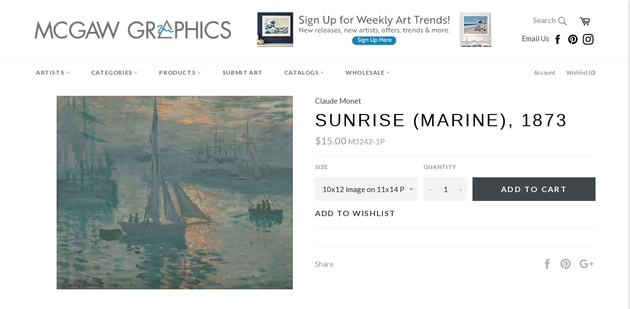

--- FILE ---
content_type: text/javascript
request_url: https://cdn.shopify.com/extensions/019a793c-ad27-7882-8471-201b37e34f5e/persistent-cart-66/assets/cffPC.production.min.js
body_size: 75072
content:
;(function() {
  window.cffPCDebugData = {
    version: 'cfb849e9',
    buildTime: 'Nov 12, 2025 1:02:29 PM EST',
    unixTimestamp: 1762970549414,
    environment: 'production'
  };
})();

window.cffPCDebugData={version:"cfb849e9",buildTime:"Nov 12, 2025 1:02:28 PM EST",unixTimestamp:1762970548866,environment:"production"},(()=>{function e(){return t(Kt),Kt}function t(e){const t=e.__SENTRY__=e.__SENTRY__||{};return t.version=t.version||Vt,t[Vt]=t[Vt]||{}}function n(e,t,n=Kt){const o=n.__SENTRY__=n.__SENTRY__||{},r=o[Vt]=o[Vt]||{};return r[e]||(r[e]=t())}function o(e){if(!("console"in Kt))return e();const t=Kt.console,n={},o=Object.keys(Gt);o.forEach(e=>{const o=Gt[e];n[e]=t[e],t[e]=o});try{return e()}finally{o.forEach(e=>{t[e]=n[e]})}}function r(){return i().enabled}function a(e,...t){Jt&&r()&&o(()=>{Kt.console[e](`Sentry Logger [${e}]:`,...t)})}function i(){return Jt?n("loggerSettings",()=>({enabled:!1})):{enabled:!1}}function c(e){switch(Qt.call(e)){case"[object Error]":case"[object Exception]":case"[object DOMException]":case"[object WebAssembly.Exception]":return!0;default:return v(e,Error)}}function s(e,t){return Qt.call(e)===`[object ${t}]`}function f(e){return s(e,"ErrorEvent")}function l(e){return s(e,"DOMError")}function u(e){return s(e,"String")}function p(e){return"object"==typeof e&&null!==e&&"__sentry_template_string__"in e&&"__sentry_template_values__"in e}function d(e){return s(e,"Object")}function h(e){return"undefined"!=typeof Event&&v(e,Event)}function g(e){return Boolean((null==e?void 0:e.then)&&"function"==typeof e.then)}function v(e,t){try{return e instanceof t}catch(e){return!1}}function m(e,t){const n=e,o=[];if(!(null==n?void 0:n.tagName))return"";if(Zt.HTMLElement&&n instanceof HTMLElement&&n.dataset){if(n.dataset.sentryComponent)return n.dataset.sentryComponent;if(n.dataset.sentryElement)return n.dataset.sentryElement}o.push(n.tagName.toLowerCase());const r=(null==t?void 0:t.length)?t.filter(e=>n.getAttribute(e)).map(e=>[e,n.getAttribute(e)]):null;if(null==r?void 0:r.length)r.forEach(e=>{o.push(`[${e[0]}="${e[1]}"]`)});else{n.id&&o.push(`#${n.id}`);const e=n.className;if(e&&u(e)){const t=e.split(/\s+/);for(const e of t)o.push(`.${e}`)}}const a=["aria-label","type","name","title","alt"];for(const e of a){const t=n.getAttribute(e);t&&o.push(`[${e}="${t}"]`)}return o.join("")}function b(e,t=0){return"string"!=typeof e||0===t||e.length<=t?e:`${e.slice(0,t)}...`}function y(e,t,n=!1){return!!u(e)&&(s(t,"RegExp")?t.test(e):!!u(t)&&(n?e===t:e.includes(t)))}function _(e,t,n){try{Object.defineProperty(e,t,{value:n,writable:!0,configurable:!0})}catch(n){Jt&&Xt.log(`Failed to add non-enumerable property "${t}" to object`,e)}}function w(e){if(c(e))return Lt({message:e.message,name:e.name,stack:e.stack},C(e));if(h(e)){const t=Lt({type:e.type,target:x(e.target),currentTarget:x(e.currentTarget)},C(e));return"undefined"!=typeof CustomEvent&&v(e,CustomEvent)&&(t.detail=e.detail),t}return e}function x(e){try{return t=e,"undefined"!=typeof Element&&v(t,Element)?function(e,t={}){if(!e)return"<unknown>";try{let n=e;const o=5,r=[];let a=0,i=0;const c=" > ",s=c.length;let f;const l=Array.isArray(t)?t:t.keyAttrs,u=!Array.isArray(t)&&t.maxStringLength||80;for(;n&&a++<o&&(f=m(n,l),!("html"===f||a>1&&i+r.length*s+f.length>=u));)r.push(f),i+=f.length,n=n.parentNode;return r.reverse().join(c)}catch(e){return"<unknown>"}}(e):Object.prototype.toString.call(e)}catch(e){return"<unknown>"}var t}function C(e){if("object"==typeof e&&null!==e){const t={};for(const n in e)Object.prototype.hasOwnProperty.call(e,n)&&(t[n]=e[n]);return t}return{}}function k(e=function(){const e=Kt;return e.crypto||e.msCrypto}()){let t=()=>16*Math.random();try{if(null==e?void 0:e.randomUUID)return e.randomUUID().replace(/-/g,"");(null==e?void 0:e.getRandomValues)&&(t=()=>{const t=new Uint8Array(1);return e.getRandomValues(t),t[0]})}catch(e){}return"10000000100040008000100000000000".replace(/[018]/g,e=>(e^(15&t())>>e/4).toString(16))}function S(e,t,n){const o=e.exception=e.exception||{},r=o.values=o.values||[],a=r[0]=r[0]||{};a.value||(a.value=t||""),a.type||(a.type=n||"Error")}function T(e,t){const n=function(e){var t,n;return null==(n=null==(t=e.exception)?void 0:t.values)?void 0:n[0]}(e);if(!n)return;const o=n.mechanism;if(n.mechanism=Lt(Lt(Lt({},{type:"generic",handled:!0}),o),t),t&&"data"in t){const e=Lt(Lt({},null==o?void 0:o.data),t.data);n.mechanism.data=e}}function E(e){if(function(e){try{return e.__sentry_captured__}catch(e){}}(e))return!0;try{_(e,"__sentry_captured__",!0)}catch(e){}return!1}function O(){return Date.now()/1e3}function j(){return(null!=vt?vt:vt=function(){const{performance:e}=Kt;if(!(null==e?void 0:e.now)||!e.timeOrigin)return O;const t=e.timeOrigin;return()=>(t+e.now())/1e3}())()}function P(e,t={}){if(t.user&&(!e.ipAddress&&t.user.ip_address&&(e.ipAddress=t.user.ip_address),e.did||t.did||(e.did=t.user.id||t.user.email||t.user.username)),e.timestamp=t.timestamp||j(),t.abnormal_mechanism&&(e.abnormal_mechanism=t.abnormal_mechanism),t.ignoreDuration&&(e.ignoreDuration=t.ignoreDuration),t.sid&&(e.sid=32===t.sid.length?t.sid:k()),void 0!==t.init&&(e.init=t.init),!e.did&&t.did&&(e.did=`${t.did}`),"number"==typeof t.started&&(e.started=t.started),e.ignoreDuration)e.duration=void 0;else if("number"==typeof t.duration)e.duration=t.duration;else{const t=e.timestamp-e.started;e.duration=t>=0?t:0}t.release&&(e.release=t.release),t.environment&&(e.environment=t.environment),!e.ipAddress&&t.ipAddress&&(e.ipAddress=t.ipAddress),!e.userAgent&&t.userAgent&&(e.userAgent=t.userAgent),"number"==typeof t.errors&&(e.errors=t.errors),t.status&&(e.status=t.status)}function L(e,t,n=2){if(!t||"object"!=typeof t||n<=0)return t;if(e&&0===Object.keys(t).length)return e;const o=Lt({},e);for(const e in t)Object.prototype.hasOwnProperty.call(t,e)&&(o[e]=L(o[e],t[e],n-1));return o}function A(){return k()}function I(){return k().substring(16)}function D(e,t){t?_(e,en,t):delete e[en]}function N(e){return e[en]}function F(){const o=t(e());return o.stack=o.stack||new nn(n("defaultCurrentScope",()=>new tn),n("defaultIsolationScope",()=>new tn))}function M(e){return F().withScope(e)}function $(e,t){const n=F();return n.withScope(()=>(n.getStackTop().scope=e,t(e)))}function R(e){return F().withScope(()=>e(F().getIsolationScope()))}function z(e){const n=t(e);return n.acs?n.acs:{withIsolationScope:R,withScope:M,withSetScope:$,withSetIsolationScope:(e,t)=>R(t),getCurrentScope:()=>F().getScope(),getIsolationScope:()=>F().getIsolationScope()}}function B(){return z(e()).getCurrentScope()}function q(){return B().getClient()}function U(e){const t=e.getPropagationContext(),{traceId:n,parentSpanId:o,propagationSpanId:r}=t,a={trace_id:n,span_id:r||I()};return o&&(a.parent_span_id=o),a}function W(e){if(e){if("object"==typeof e&&"deref"in e&&"function"==typeof e.deref)try{return e.deref()}catch(e){return}return e}}function H(e){const t=e;return{scope:t._sentryScope,isolationScope:W(t._sentryIsolationScope)}}function J(e){const t=function(e){if(!e||!u(e)&&!Array.isArray(e))return;if(Array.isArray(e))return e.reduce((e,t)=>{const n=K(t);return Object.entries(n).forEach(([t,n])=>{e[t]=n}),e},{});return K(e)}(e);if(!t)return;const n=Object.entries(t).reduce((e,[t,n])=>{if(t.match(an)){e[t.slice(7)]=n}return e},{});return Object.keys(n).length>0?n:void 0}function K(e){return e.split(",").map(e=>{const t=e.indexOf("=");if(-1===t)return[];return[e.slice(0,t),e.slice(t+1)].map(e=>{try{return decodeURIComponent(e.trim())}catch(e){return}})}).reduce((e,[t,n])=>(t&&n&&(e[t]=n),e),{})}function V(e,t=!1){const{host:n,path:o,pass:r,port:a,projectId:i,protocol:c,publicKey:s}=e;return`${c}://${s}${t&&r?`:${r}`:""}@${n}${a?`:${a}`:""}/${o?`${o}/`:o}${i}`}function G(e){return{protocol:e.protocol,publicKey:e.publicKey||"",pass:e.pass||"",host:e.host,port:e.port||"",path:e.path||"",projectId:e.projectId}}function X(e){const t=e.getOptions(),{host:n}=e.getDsn()||{};let o;return t.orgId?o=String(t.orgId):n&&(o=function(e){const t=e.match(cn);return null==t?void 0:t[1]}(n)),o}function Y(e){const t="string"==typeof e?function(e){const t=sn.exec(e);if(!t)return void o(()=>{console.error(`Invalid Sentry Dsn: ${e}`)});const[n,r,a="",i="",c="",s=""]=t.slice(1);let f="",l=s;const u=l.split("/");if(u.length>1&&(f=u.slice(0,-1).join("/"),l=u.pop()),l){const e=l.match(/^\d+/);e&&(l=e[0])}return G({host:i,pass:a,path:f,projectId:l,port:c,protocol:n,publicKey:r})}(e):G(e);if(t&&function(e){if(!Jt)return!0;const{port:t,projectId:n,protocol:o}=e;return!(["protocol","publicKey","host","projectId"].find(t=>!e[t]&&(Xt.error(`Invalid Sentry Dsn: ${t} missing`),!0))||(n.match(/^\d+$/)?function(e){return"http"===e||"https"===e}(o)?t&&isNaN(parseInt(t,10))&&(Xt.error(`Invalid Sentry Dsn: Invalid port ${t}`),1):(Xt.error(`Invalid Sentry Dsn: Invalid protocol ${o}`),1):(Xt.error(`Invalid Sentry Dsn: Invalid projectId ${n}`),1)))}(t))return t}function Q(e){const{spanId:t,traceId:n,isRemote:o}=e.spanContext(),r=o?t:ne(e).parent_span_id,a=H(e).scope;return{parent_span_id:r,span_id:o?(null==a?void 0:a.getPropagationContext().propagationSpanId)||I():t,trace_id:n}}function Z(e){return e&&e.length>0?e.map(e=>{var t=e,{context:n}=t,o=n,{spanId:r,traceId:a,traceFlags:i}=o,c=((e,t)=>{var n={};for(var o in e)Ot.call(e,o)&&t.indexOf(o)<0&&(n[o]=e[o]);if(null!=e&&Tt)for(var o of Tt(e))t.indexOf(o)<0&&jt.call(e,o)&&(n[o]=e[o]);return n})(o,["spanId","traceId","traceFlags"]),{attributes:s}=t;return Lt({span_id:r,trace_id:a,sampled:1===i,attributes:s},c)}):void 0}function ee(e){return"number"==typeof e?te(e):Array.isArray(e)?e[0]+e[1]/1e9:e instanceof Date?te(e.getTime()):j()}function te(e){return e>9999999999?e/1e3:e}function ne(e){var t;if(function(e){return"function"==typeof e.getSpanJSON}(e))return e.getSpanJSON();const{spanId:n,traceId:o}=e.spanContext();if(function(e){const t=e;return!!(t.attributes&&t.startTime&&t.name&&t.endTime&&t.status)}(e)){const{attributes:r,startTime:a,name:i,endTime:c,status:s,links:f}=e;return{span_id:n,trace_id:o,data:r,description:i,parent_span_id:"parentSpanId"in e?e.parentSpanId:"parentSpanContext"in e?null==(t=e.parentSpanContext)?void 0:t.spanId:void 0,start_timestamp:ee(a),timestamp:ee(c)||void 0,status:oe(s),op:r["sentry.op"],origin:r["sentry.origin"],links:Z(f)}}return{span_id:n,trace_id:o,start_timestamp:0,data:{}}}function oe(e){if(e&&0!==e.code)return 1===e.code?"ok":e.message||"unknown_error"}function re(e){return e._sentryRootSpan||e}function ae(){fn||(o(()=>{console.warn("[Sentry] Returning null from `beforeSendSpan` is disallowed. To drop certain spans, configure the respective integrations directly or use `ignoreSpans`.")}),fn=!0)}function ie(e){Xt.log(`Ignoring span ${e.op} - ${e.description} because it matches \`ignoreSpans\`.`)}function ce(e,t){if(!(null==t?void 0:t.length)||!e.description)return!1;for(const n of t){if(fe(n)){if(y(e.description,n))return Jt&&ie(e),!0;continue}if(!n.name&&!n.op)continue;const t=!n.name||y(e.description,n.name),o=!n.op||e.op&&y(e.op,n.op);if(t&&o)return Jt&&ie(e),!0}return!1}function se(e,t){const n=t.parent_span_id,o=t.span_id;if(n)for(const t of e)t.parent_span_id===o&&(t.parent_span_id=n)}function fe(e){return"string"==typeof e||e instanceof RegExp}function le(e,t){const n=t.getOptions(),{publicKey:o}=t.getDsn()||{},r={environment:n.environment||ln,release:n.release,public_key:o,trace_id:e,org_id:X(t)};return t.emit("createDsc",r),r}function ue(e){function t(e){return"number"!=typeof u&&"string"!=typeof u||(e.sample_rate=`${u}`),e}var n,o,r,a;const i=q();if(!i)return{};const c=re(e),s=ne(c),f=s.data,l=c.spanContext().traceState,u=null!=(o=null!=(n=null==l?void 0:l.get("sentry.sample_rate"))?n:f["sentry.sample_rate"])?o:f["sentry.previous_trace_sample_rate"],p=c._frozenDsc;if(p)return t(p);const d=null==l?void 0:l.get("sentry.dsc"),h=d&&J(d);if(h)return t(h);const g=le(e.spanContext().traceId,i),v=f["sentry.source"],m=s.description;return"url"!==v&&m&&(g.transaction=m),function(e){var t;if("boolean"==typeof __SENTRY_TRACING__&&!__SENTRY_TRACING__)return!1;const n=e||(null==(t=q())?void 0:t.getOptions());return!(!n||null==n.tracesSampleRate&&!n.tracesSampler)}()&&(g.sampled=String(function(e){const{traceFlags:t}=e.spanContext();return 1===t}(c)),g.sample_rand=null!=(a=null==l?void 0:l.get("sentry.sample_rand"))?a:null==(r=H(c).scope)?void 0:r.getPropagationContext().sampleRand.toString()),t(g),i.emit("createDsc",g,c),g}function pe(e,t=100,n=1/0){try{return he("",e,t,n)}catch(e){return{ERROR:`**non-serializable** (${e})`}}}function de(e,t=3,n=102400){const o=pe(e,t);return r=o,function(e){return~-encodeURI(e).split(/%..|./).length}(JSON.stringify(r))>n?de(e,t-1,n):o;var r}function he(e,t,n=1/0,o=1/0,r=function(){function e(e){return!!n.has(e)||(n.add(e),!1)}function t(e){n.delete(e)}const n=new WeakSet;return[e,t]}()){const[a,i]=r;if(null==t||["boolean","string"].includes(typeof t)||"number"==typeof t&&Number.isFinite(t))return t;const c=function(e,t){try{if("domain"===e&&t&&"object"==typeof t&&t._events)return"[Domain]";if("domainEmitter"===e)return"[DomainEmitter]";if("undefined"!=typeof global&&t===global)return"[Global]";if("undefined"!=typeof window&&t===window)return"[Window]";if("undefined"!=typeof document&&t===document)return"[Document]";if("object"==typeof(n=t)&&null!==n&&(n.__isVue||n._isVue))return"[VueViewModel]";if(function(e){return d(e)&&"nativeEvent"in e&&"preventDefault"in e&&"stopPropagation"in e}(t))return"[SyntheticEvent]";if("number"==typeof t&&!Number.isFinite(t))return`[${t}]`;if("function"==typeof t)return`[Function: ${function(e){try{return e&&"function"==typeof e&&e.name||Yt}catch(e){return Yt}}(t)}]`;if("symbol"==typeof t)return`[${String(t)}]`;if("bigint"==typeof t)return`[BigInt: ${String(t)}]`;const o=function(e){const t=Object.getPrototypeOf(e);return(null==t?void 0:t.constructor)?t.constructor.name:"null prototype"}(t);return/^HTML(\w*)Element$/.test(o)?`[HTMLElement: ${o}]`:`[object ${o}]`}catch(e){return`**non-serializable** (${e})`}var n}(e,t);if(!c.startsWith("[object "))return c;if(t.__sentry_skip_normalization__)return t;const s="number"==typeof t.__sentry_override_normalization_depth__?t.__sentry_override_normalization_depth__:n;if(0===s)return c.replace("object ","");if(a(t))return"[Circular ~]";const f=t;if(f&&"function"==typeof f.toJSON)try{return he("",f.toJSON(),s-1,o,r)}catch(e){}const l=Array.isArray(t)?[]:{};let u=0;const p=w(t);for(const e in p){if(!Object.prototype.hasOwnProperty.call(p,e))continue;if(u>=o){l[e]="[MaxProperties ~]";break}const t=p[e];l[e]=he(e,t,s-1,o,r),u++}return i(t),l}function ge(e,t=[]){return[e,t]}function ve(e,t){const[n,o]=e;return[n,[...o,t]]}function me(e){const n="string"==typeof e.data?function(e){const n=t(Kt);return n.encodePolyfill?n.encodePolyfill(e):(new TextEncoder).encode(e)}(e.data):e.data;return[{type:"attachment",length:n.length,filename:e.filename,content_type:e.contentType,attachment_type:e.attachmentType},n]}function be(e){if(!(null==e?void 0:e.sdk))return;const{name:t,version:n}=e.sdk;return{name:t,version:n}}function ye(e,t,n,o){const r=be(n),a=e.type&&"replay_event"!==e.type?e.type:"event";!function(e,t){var n,o,r,a;if(!t)return e;const i=e.sdk||{};e.sdk=At(Lt({},i),{name:i.name||t.name,version:i.version||t.version,integrations:[...(null==(n=e.sdk)?void 0:n.integrations)||[],...t.integrations||[]],packages:[...(null==(o=e.sdk)?void 0:o.packages)||[],...t.packages||[]],settings:(null==(r=e.sdk)?void 0:r.settings)||t.settings?Lt(Lt({},null==(a=e.sdk)?void 0:a.settings),t.settings):void 0})}(e,null==n?void 0:n.sdk);const i=function(e,t,n,o){var r;const a=null==(r=e.sdkProcessingMetadata)?void 0:r.dynamicSamplingContext;return Lt(Lt(Lt({event_id:e.event_id,sent_at:(new Date).toISOString()},t&&{sdk:t}),!!n&&o&&{dsn:V(o)}),a&&{trace:a})}(e,r,o,t);delete e.sdkProcessingMetadata;return ge(i,[[{type:a},e]])}function _e(e){return new un(t=>{t(e)})}function we(e){return new un((t,n)=>{n(e)})}function xe(e,t,n,o=0){try{const r=Ce(t,n,e,o);return g(r)?r:_e(r)}catch(e){return we(e)}}function Ce(e,t,n,o){const r=n[o];if(!e||!r)return e;const a=r(Lt({},e),t);return Jt&&null===a&&Xt.log(`Event processor "${r.id||"?"}" dropped event`),g(a)?a.then(e=>Ce(e,t,n,o+1)):Ce(a,t,n,o+1)}function ke(e,t){const{fingerprint:n,span:o,breadcrumbs:r,sdkProcessingMetadata:a}=t;!function(e,t){const{extra:n,tags:o,user:r,contexts:a,level:i,transactionName:c}=t;Object.keys(n).length&&(e.extra=Lt(Lt({},n),e.extra));Object.keys(o).length&&(e.tags=Lt(Lt({},o),e.tags));Object.keys(r).length&&(e.user=Lt(Lt({},r),e.user));Object.keys(a).length&&(e.contexts=Lt(Lt({},a),e.contexts));i&&(e.level=i);c&&"transaction"!==e.type&&(e.transaction=c)}(e,t),o&&function(e,t){e.contexts=Lt({trace:Q(t)},e.contexts),e.sdkProcessingMetadata=Lt({dynamicSamplingContext:ue(t)},e.sdkProcessingMetadata);const n=re(t),o=ne(n).description;o&&!e.transaction&&"transaction"===e.type&&(e.transaction=o)}(e,o),function(e,t){e.fingerprint=e.fingerprint?Array.isArray(e.fingerprint)?e.fingerprint:[e.fingerprint]:[],t&&(e.fingerprint=e.fingerprint.concat(t));e.fingerprint.length||delete e.fingerprint}(e,n),function(e,t){const n=[...e.breadcrumbs||[],...t];e.breadcrumbs=n.length?n:void 0}(e,r),function(e,t){e.sdkProcessingMetadata=Lt(Lt({},e.sdkProcessingMetadata),t)}(e,a)}function Se(e,t){const{extra:n,tags:o,user:r,contexts:a,level:i,sdkProcessingMetadata:c,breadcrumbs:s,fingerprint:f,eventProcessors:l,attachments:u,propagationContext:p,transactionName:d,span:h}=t;Te(e,"extra",n),Te(e,"tags",o),Te(e,"user",r),Te(e,"contexts",a),e.sdkProcessingMetadata=L(e.sdkProcessingMetadata,c,2),i&&(e.level=i),d&&(e.transactionName=d),h&&(e.span=h),s.length&&(e.breadcrumbs=[...e.breadcrumbs,...s]),f.length&&(e.fingerprint=[...e.fingerprint,...f]),l.length&&(e.eventProcessors=[...e.eventProcessors,...l]),u.length&&(e.attachments=[...e.attachments,...u]),e.propagationContext=Lt(Lt({},e.propagationContext),p)}function Te(e,t,n){e[t]=L(e[t],n,1)}function Ee(e,t,o,r,a,i){const{normalizeDepth:c=3,normalizeMaxBreadth:s=1e3}=e,f=At(Lt({},t),{event_id:t.event_id||o.event_id||k(),timestamp:t.timestamp||O()}),l=o.integrations||e.integrations.map(e=>e.name);!function(e,t){const{environment:n,release:o,dist:r,maxValueLength:a=250}=t;e.environment=e.environment||n||ln,!e.release&&o&&(e.release=o);!e.dist&&r&&(e.dist=r);const i=e.request;(null==i?void 0:i.url)&&(i.url=b(i.url,a))}(f,e),function(e,t){t.length>0&&(e.sdk=e.sdk||{},e.sdk.integrations=[...e.sdk.integrations||[],...t])}(f,l),a&&a.emit("applyFrameMetadata",t),void 0===t.type&&function(e,t){var n,o;const r=function(e){const t=Kt._sentryDebugIds;if(!t)return{};const n=Object.keys(t);return yt&&n.length===bt?yt:(bt=n.length,yt=n.reduce((n,o)=>{mt||(mt={});const r=mt[o];if(r)n[r[0]]=r[1];else{const r=e(o);for(let e=r.length-1;e>=0;e--){const a=r[e],i=null==a?void 0:a.filename,c=t[o];if(i&&c){n[i]=c,mt[o]=[i,c];break}}}return n},{}))}(t);null==(o=null==(n=e.exception)?void 0:n.values)||o.forEach(e=>{var t,n;null==(n=null==(t=e.stacktrace)?void 0:t.frames)||n.forEach(e=>{e.filename&&(e.debug_id=r[e.filename])})})}(f,e.stackParser);const u=function(e,t){if(!t)return e;const n=e?e.clone():new tn;return n.update(t),n}(r,o.captureContext);o.mechanism&&T(f,o.mechanism);const p=a?a.getEventProcessors():[],d=n("globalScope",()=>new tn).getScopeData();if(i){Se(d,i.getScopeData())}if(u){Se(d,u.getScopeData())}const h=[...o.attachments||[],...d.attachments];h.length&&(o.attachments=h),ke(f,d);return xe([...p,...d.eventProcessors],f,o).then(e=>(e&&function(e){var t,n;const o={};if(null==(n=null==(t=e.exception)?void 0:t.values)||n.forEach(e=>{var t,n;null==(n=null==(t=e.stacktrace)?void 0:t.frames)||n.forEach(e=>{e.debug_id&&(e.abs_path?o[e.abs_path]=e.debug_id:e.filename&&(o[e.filename]=e.debug_id),delete e.debug_id)})}),0===Object.keys(o).length)return;e.debug_meta=e.debug_meta||{},e.debug_meta.images=e.debug_meta.images||[];const r=e.debug_meta.images;Object.entries(o).forEach(([e,t])=>{r.push({type:"sourcemap",code_file:e,debug_id:t})})}(e),"number"==typeof c&&c>0?function(e,t,n){var o,r;if(!e)return null;const a=Lt(Lt(Lt(Lt(Lt({},e),e.breadcrumbs&&{breadcrumbs:e.breadcrumbs.map(e=>Lt(Lt({},e),e.data&&{data:pe(e.data,t,n)}))}),e.user&&{user:pe(e.user,t,n)}),e.contexts&&{contexts:pe(e.contexts,t,n)}),e.extra&&{extra:pe(e.extra,t,n)});(null==(o=e.contexts)?void 0:o.trace)&&a.contexts&&(a.contexts.trace=e.contexts.trace,e.contexts.trace.data&&(a.contexts.trace.data=pe(e.contexts.trace.data,t,n)));e.spans&&(a.spans=e.spans.map(e=>Lt(Lt({},e),e.data&&{data:pe(e.data,t,n)})));(null==(r=e.contexts)?void 0:r.flags)&&a.contexts&&(a.contexts.flags=pe(e.contexts.flags,3,n));return a}(e,c,s):e))}function Oe(e,t,n){return t||`${function(e){return`${function(e){const t=e.protocol?`${e.protocol}:`:"",n=e.port?`:${e.port}`:"";return`${t}//${e.host}${n}${e.path?`/${e.path}`:""}/api/`}(e)}${e.projectId}/envelope/`}(e)}?${function(e,t){const n={sentry_version:"7"};return e.publicKey&&(n.sentry_key=e.publicKey),t&&(n.sentry_client=`${t.name}/${t.version}`),new URLSearchParams(n).toString()}(e,n)}`}function je(e,t){for(const n of t)(null==n?void 0:n.afterAllSetup)&&n.afterAllSetup(e)}function Pe(e,t,n){if(n[t.name])Jt&&Xt.log(`Integration skipped because it was already installed: ${t.name}`);else{if(n[t.name]=t,-1===pn.indexOf(t.name)&&"function"==typeof t.setupOnce&&(t.setupOnce(),pn.push(t.name)),t.setup&&"function"==typeof t.setup&&t.setup(e),"function"==typeof t.preprocessEvent){const n=t.preprocessEvent.bind(t);e.on("preprocessEvent",(t,o)=>n(t,o,e))}if("function"==typeof t.processEvent){const n=t.processEvent.bind(t),o=Object.assign((t,o)=>n(t,o,e),{id:t.name});e.addEventProcessor(o)}Jt&&Xt.log(`Integration installed: ${t.name}`)}}function Le(e){return{message:e,[gn]:!0}}function Ae(e){return{message:e,[vn]:!0}}function Ie(e){return!!e&&"object"==typeof e&&gn in e}function De(e){return!!e&&"object"==typeof e&&vn in e}function Ne(e,t,n,o){const{beforeSend:r,beforeSendTransaction:a,beforeSendSpan:i,ignoreSpans:c}=t;let s=n;if(Fe(s)&&r)return r(s,o);if(Me(s)){if(i||c){const t=function(e){var t,n,o;const{trace_id:r,parent_span_id:a,span_id:i,status:c,origin:s,data:f,op:l}=null!=(n=null==(t=e.contexts)?void 0:t.trace)?n:{};return{data:null!=f?f:{},description:e.transaction,op:l,parent_span_id:a,span_id:null!=i?i:"",start_timestamp:null!=(o=e.start_timestamp)?o:0,status:c,timestamp:e.timestamp,trace_id:null!=r?r:"",origin:s,profile_id:null==f?void 0:f[on],exclusive_time:null==f?void 0:f[rn],measurements:e.measurements,is_segment:!0}}(s);if((null==c?void 0:c.length)&&ce(t,c))return null;if(i){const e=i(t);e?s=L(n,{type:"transaction",timestamp:(f=e).timestamp,start_timestamp:f.start_timestamp,transaction:f.description,contexts:{trace:{trace_id:f.trace_id,span_id:f.span_id,parent_span_id:f.parent_span_id,op:f.op,status:f.status,origin:f.origin,data:Lt(Lt(Lt({},f.data),f.profile_id&&{[on]:f.profile_id}),f.exclusive_time&&{[rn]:f.exclusive_time})}},measurements:f.measurements}):ae()}if(s.spans){const t=[],n=s.spans;for(const e of n)if((null==c?void 0:c.length)&&ce(e,c))se(n,e);else if(i){const n=i(e);n?t.push(n):(ae(),t.push(e))}else t.push(e);const o=s.spans.length-t.length;o&&e.recordDroppedEvent("before_send","span",o),s.spans=t}}if(a){if(s.spans){const e=s.spans.length;s.sdkProcessingMetadata=At(Lt({},n.sdkProcessingMetadata),{spanCountBeforeProcessing:e})}return a(s,o)}}var f;return s}function Fe(e){return void 0===e.type}function Me(e){return"transaction"===e.type}function $e(e,t){var n;const o=null!=(n=null!=t?t:function(e){return Re().get(e)}(e))?n:[];if(0===o.length)return;const r=e.getOptions(),a=function(e,t,n,o){const r={};return(null==t?void 0:t.sdk)&&(r.sdk={name:t.sdk.name,version:t.sdk.version}),n&&o&&(r.dsn=V(o)),ge(r,[(a=e,[{type:"log",item_count:a.length,content_type:"application/vnd.sentry.items.log+json"},{items:a}])]);var a}(o,r._metadata,r.tunnel,e.getDsn());Re().set(e,[]),e.emit("flushLogs"),e.sendEnvelope(a)}function Re(){return n("clientToLogBufferMap",()=>new WeakMap)}function ze(e,t){var n;const o=null!=(n=null!=t?t:function(e){return Be().get(e)}(e))?n:[];if(0===o.length)return;const r=e.getOptions(),a=function(e,t,n,o){const r={};return(null==t?void 0:t.sdk)&&(r.sdk={name:t.sdk.name,version:t.sdk.version}),n&&o&&(r.dsn=V(o)),ge(r,[(a=e,[{type:"trace_metric",item_count:a.length,content_type:"application/vnd.sentry.items.trace-metric+json"},{items:a}])]);var a}(o,r._metadata,r.tunnel,e.getDsn());Be().set(e,[]),e.emit("flushMetrics"),e.sendEnvelope(a)}function Be(){return n("clientToMetricBufferMap",()=>new WeakMap)}function qe(e){var t;"aggregates"in e?void 0===(null==(t=e.attrs)?void 0:t.ip_address)&&(e.attrs=At(Lt({},e.attrs),{ip_address:"{{auto}}"})):void 0===e.ipAddress&&(e.ipAddress="{{auto}}")}function Ue(e,t){const n=Je(e,t),o={type:Ve(t),value:Ge(t)};return n.length&&(o.stacktrace={frames:n}),void 0===o.type&&""===o.value&&(o.value="Unrecoverable error caught"),o}function We(e,t,n,o){const r=q(),a=null==r?void 0:r.getOptions().normalizeDepth,i=function(e){for(const t in e)if(Object.prototype.hasOwnProperty.call(e,t)){const n=e[t];if(n instanceof Error)return n}return}(t),c={__serialized__:de(t,a)};if(i)return{exception:{values:[Ue(e,i)]},extra:c};const s={exception:{values:[{type:h(t)?t.constructor.name:o?"UnhandledRejection":"Error",value:Qe(t,{isUnhandledRejection:o})}]},extra:c};if(n){const t=Je(e,n);t.length&&(s.exception.values[0].stacktrace={frames:t})}return s}function He(e,t){return{exception:{values:[Ue(e,t)]}}}function Je(e,t){const n=t.stacktrace||t.stack||"",o=function(e){if(e&&yn.test(e.message))return 1;return 0}(t),r=function(e){if("number"==typeof e.framesToPop)return e.framesToPop;return 0}(t);try{return e(n,o,r)}catch(e){}return[]}function Ke(e){return"undefined"!=typeof WebAssembly&&void 0!==WebAssembly.Exception&&e instanceof WebAssembly.Exception}function Ve(e){const t=null==e?void 0:e.name;if(!t&&Ke(e)){return e.message&&Array.isArray(e.message)&&2==e.message.length?e.message[0]:"WebAssembly.Exception"}return t}function Ge(e){const t=null==e?void 0:e.message;return Ke(e)?Array.isArray(e.message)&&2==e.message.length?e.message[1]:"wasm exception":t?t.error&&"string"==typeof t.error.message?t.error.message:t:"No error message"}function Xe(e,t,n,o){const r=function(e,t,n,o,r){let a;if(f(t)&&t.error){return He(e,t.error)}if(l(t)||(i=t,s(i,"DOMException"))){const r=t;if("stack"in t)a=He(e,t);else{const t=r.name||(l(r)?"DOMError":"DOMException"),i=r.message?`${t}: ${r.message}`:t;a=Ye(e,i,n,o),S(a,i)}return"code"in r&&(a.tags=At(Lt({},a.tags),{"DOMException.code":`${r.code}`})),a}var i;if(c(t))return He(e,t);if(d(t)||h(t)){return a=We(e,t,n,r),T(a,{synthetic:!0}),a}return a=Ye(e,t,n,o),S(a,`${t}`,void 0),T(a,{synthetic:!0}),a}(e,t,(null==n?void 0:n.syntheticException)||void 0,o);return T(r),r.level="error",(null==n?void 0:n.event_id)&&(r.event_id=n.event_id),_e(r)}function Ye(e,t,n,o){const r={};if(o&&n){const o=Je(e,n);o.length&&(r.exception={values:[{value:t,stacktrace:{frames:o}}]}),T(r,{synthetic:!0})}if(p(t)){const{__sentry_template_string__:e,__sentry_template_values__:n}=t;return r.logentry={message:e,params:n},r}return r.message=t,r}function Qe(e,{isUnhandledRejection:t}){const n=function(e,t=40){const n=Object.keys(w(e));n.sort();const o=n[0];if(!o)return"[object has no keys]";if(o.length>=t)return b(o,t);for(let e=n.length;e>0;e--){const o=n.slice(0,e).join(", ");if(!(o.length>t))return e===n.length?o:b(o,t)}return""}(e),o=t?"promise rejection":"exception";if(f(e))return`Event \`ErrorEvent\` captured as ${o} with message \`${e.message}\``;if(h(e)){return`Event \`${function(e){try{const t=Object.getPrototypeOf(e);return t?t.constructor.name:void 0}catch(e){}}(e)}\` (type=${e.type}) captured as ${o}`}return`Object captured as ${o} with keys: ${n}`}function Ze(e,t){try{"function"==typeof cfflog?void 0!==t?cfflog(e,t):cfflog(e):"undefined"!=typeof console&&console.log&&(void 0!==t?console.log(e,t):console.log(e))}catch(e){}}function et(){try{if(kn.shopContext.shopifyDomain)return kn.shopContext.shopifyDomain;if("undefined"!=typeof window){if(window.Shopify&&window.Shopify.shop)return window.Shopify.shop;const e=window.cffPCGlobalUtility&&"function"==typeof window.cffPCGlobalUtility.currentShopifyDomain?window.cffPCGlobalUtility.currentShopifyDomain():null;if(e)return e;const t=document&&document.querySelector?document.querySelector('script[src*="cffPC"]'):null;if(t&&t.src){const e=t.src.match(/[\?&]shop=([^&]+)/);if(e&&e[1])return decodeURIComponent(e[1])}}}catch(e){}return null}function tt(){try{if("undefined"!=typeof window&&window.cffPCDebugData&&window.cffPCDebugData.version)return`cff-pc-js@${window.cffPCDebugData.version}`}catch(e){}}function nt(){if(kn.shopContext.scriptSource)return kn.shopContext.scriptSource;try{if("undefined"==typeof document||!document.getElementsByTagName)return null;const e=document.getElementsByTagName("script")||[];for(let t=0;t<e.length;t++){const n=e[t]&&e[t].src;if(n&&-1!==n.indexOf("cffPC.production")){if(n.indexOf("cdn.shopify.com")>-1)return"shopify_cdn";if(n.indexOf("b-cdn.net")>-1||n.indexOf("bunny")>-1)return"bunny_cdn"}}}catch(e){}return null}function ot(){return kn.sentry.client}function rt(e){if(!e||"object"!=typeof e)return{};const t={};return Object.keys(e).forEach(n=>{const o=e[n];void 0!==o&&(t[n]=o)}),t}function at(e,t){if(!e)return;const n=ct(t);n?e.setUser(n):e.setUser(null)}function it(e){if(!e)return;const t=kn.shopContext.shopifyDomain||et();t&&e.setTag("shopify_domain",t),kn.shopContext.planName&&e.setTag("shop_plan",kn.shopContext.planName),kn.shopContext.shopId&&e.setTag("shop_id",String(kn.shopContext.shopId));const n=kn.shopContext.scriptSource||nt();n&&e.setTag("bundle_source",n);const o=rt({featureOn:"boolean"==typeof kn.shopContext.featureOn?kn.shopContext.featureOn:void 0,popUpOn:"boolean"==typeof kn.shopContext.popUpOn?kn.shopContext.popUpOn:void 0,emptyCartOnLogout:"boolean"==typeof kn.shopContext.emptyCartOnLogout?kn.shopContext.emptyCartOnLogout:void 0});Object.keys(o).length?e.setContext("shop_settings",o):e.setContext("shop_settings",null)}function ct(e){return e?{id:e.id?String(e.id):void 0,email:e.email||void 0}:null}function st(){if(kn.sentry.attemptedInit)return kn.sentry.enabled;if(kn.sentry.attemptedInit=!0,"undefined"==typeof window)return Ze("Sentry disabled: not running in a browser context."),!1;try{const e=new _n({dsn:xn,environment:wn,release:tt(),defaultIntegrations:!1,integrations:[],beforeSend:e=>function(e){return(e&&e.exception&&Array.isArray(e.exception.values)?e.exception.values:[]).some(e=>{const t=e&&e.mechanism&&e.mechanism.type;return"string"==typeof t&&0===t.indexOf("auto.browser")})}(e)?null:e,tracesSampleRate:0,replaysSessionSampleRate:0,replaysOnErrorSampleRate:0});kn.sentry.enabled=!0,kn.sentry.client=e;const t=et();t&&!kn.shopContext.shopifyDomain&&(kn.shopContext.shopifyDomain=t);const n=nt();n&&!kn.shopContext.scriptSource&&(kn.shopContext.scriptSource=n),it(Cn),at(Cn,kn.user),Cn.setClient(e)}catch(e){Ze("Failed to initialise Sentry",e),kn.sentry.enabled=!1,kn.sentry.client=null}return kn.sentry.enabled}function ft(e,t){e&&"function"==typeof e.notify&&e.notify(t)}function lt(e,t){try{var n=[],o=e&&e.items;return o&&o.length?(o.forEach(function(e){var t=e.image||"https://placeholdit.imgix.net/~text?txtsize=33&txt=No%20Image&w=100&h=100",o=Bn("<img>").attr("src",t);o.css({"max-height":"6vh"});var r=Bn("<td></td>").append(o).css("width","15%"),a=Bn("<td></td>").text(e.title).css("width","35%"),i=Bn("<td></td>").text(e.quantity+"x").css("width","10%"),c=Bn("<tr></tr>").css("width","100%").addClass("vert-center");[r,a,i].forEach(function(e){e.appendTo(c)}),n.push(c)}),n):n}catch(e){return ft(t,e),[]}}function ut(e,t){t.html(""),e.forEach(function(e){e.appendTo(t)})}function pt(e){try{var t=e.shopSettings,n=e.localCart,o=e.foreignCart,r=e.hasForeignCartItems,a=e.onLoadFoundCart,i=e.onKeepCurrentCart,c=e.onCombineBothCarts,s=e.onModalClose,f=e.styleUtility,l=e.errorReporter,u=function(e,t){var n={};for(var o in t)if(Object.prototype.hasOwnProperty.call(t,o)){var r=t[o];for(var a in e)if(Object.prototype.hasOwnProperty.call(e,a)){var i=e[a],c=new RegExp(a,"g");r=r.replace(c,i)}n[o]=r}return n}({"{account email}":window.cffCustomer&&window.cffCustomer.email},t.modalStrings||{});Bn("#cffPCConflictModalTitle").html(u.title),Bn("#cffPCConflictModalMessage").html(u.message),Bn("#cffPCFoundCartTitle").html(u.foundCartTitle),Bn("#cffPCCurrentCartTitle").html(u.currentCartTitle),Bn("#cffPCConflictModalSelectOptionString").html(u.selectAnOptionString),Bn("#loadFoundCartButton").html(u.loadFoundCartButtonString),Bn("#keepCurrentCartButton").html(u.keepCurrentCartButtonString),Bn("#combineBothCartsButton").html(u.combineBothCartsButtonString),r?ut(lt(o,l),Bn("#cffPCFoundCartCartTableMainBody")):(Bn("#cffPCFoundCartTitle").html(u.foundCartTitleNoItems),ut([],Bn("#cffPCFoundCartCartTableMainBody"))),ut(lt(n,l),Bn("#cffPCCurrentCartTableMainBody"));var p=Bn("#loadFoundCartButton");p.off("click"),a&&p.on("click",a);var d=Bn("#keepCurrentCartButton");d.off("click"),i&&d.on("click",i);var h=Bn("#combineBothCartsButton");h.off("click"),c&&h.on("click",c),function(e,t,n){try{if(!t)return;var o=t.modalCSS;if(!o)return;var r=Bn("#cffPCbootstrapContainer .modal *"),a=e._storeBasedInnerTagPropertyDictionaryForSelector(r,o),i=(0,Hn.default)(a),c=function(e,t,n){for(var o in n)n[o][e]=t};for(var s in o){var f=o[s];"custom"===f?c(s,t.custom.modalCSS[s],i):"defaultStore"!==f&&c(s,f,i)}e._applyChildTagBasedPropertiesForSelector(r,i)}catch(e){ft(n,e)}}(f,t,l);var g=Bn("#cartItemsDetectedModal");g.modal("show"),g.off("hide.bs.modal"),s&&g.on("hide.bs.modal",s)}catch(t){ft(e.errorReporter,t)}}function dt(e,t,n={}){const o={};if(!e)return o[`${t}_total_item_count`]=0,o[`${t}_total_variant_count`]=0,o[`${t}_variant_quantities`]={},n.includeClearedFromCheckout&&"foreign_cart"===t&&(o[`${t}_cleared_from_checkout`]=!1),o;const r=e.items||[],a=r.reduce((e,t)=>e+(t.quantity||0),0);o[`${t}_total_item_count`]=a,o[`${t}_total_variant_count`]=r.length;const i={};if(r.forEach(e=>{e.variant_id&&(i[e.variant_id]=e.quantity||0)}),o[`${t}_variant_quantities`]=i,n.includeClearedFromCheckout&&"foreign_cart"===t){const e=n.foreignCartData||{};o[`${t}_cleared_from_checkout`]=!0===e.clearedFromCheckout}return o}function ht(e,t){const n=dt(e,"local_cart"),o=dt(t?t.shopifyCart:null,"foreign_cart",{includeClearedFromCheckout:!0,foreignCartData:t});return Object.assign({},n,o)}function gt(e){if(cfflog("continueStartUpWithShop"),!(window.cffPCLiquidPlaced||window.location.href.indexOf("checkout.shopify.com")>-1))return Sn.notify("LIQUID NOT PLACED for "+Gn.currentShopifyDomain(),{tags:{component:"index",location:"continueStartUpWithShop"}}),!1;try{if(Shopify.checkout)return}catch(e){}if(e&&e.appProperties){var t=e.appProperties.shopSettings;if(Sn.setShopContext({shopifyDomain:Gn.currentShopifyDomain(),planName:e&&e.appProperties?e.appProperties.latest_plan_name:void 0,shopSettings:t}),Sn.setUserContext(window.cffCustomer||null),t&&t.general.featureOn){cfflog("initializing pc cart manager");var n=new uo(e,t);window.testPCCartManager=n,n.setUpAndRunCartManager(),window.cffPCLogEvent&&window.cffPCLogEvent("cffPC_cart_manager_initialized"),window.addEventListener("focus",function(){cfflog("focus event - processing current cart and logged in status"),n.processCurrentCartAndLoggedInStatus()})}}}var vt,mt,bt,yt,_t=Object.create,wt=Object.defineProperty,xt=Object.defineProperties,Ct=Object.getOwnPropertyDescriptor,kt=Object.getOwnPropertyDescriptors,St=Object.getOwnPropertyNames,Tt=Object.getOwnPropertySymbols,Et=Object.getPrototypeOf,Ot=Object.prototype.hasOwnProperty,jt=Object.prototype.propertyIsEnumerable,Pt=(e,t,n)=>t in e?wt(e,t,{enumerable:!0,configurable:!0,writable:!0,value:n}):e[t]=n,Lt=(e,t)=>{for(var n in t||(t={}))Ot.call(t,n)&&Pt(e,n,t[n]);if(Tt)for(var n of Tt(t))jt.call(t,n)&&Pt(e,n,t[n]);return e},At=(e,t)=>xt(e,kt(t)),It=(e,t)=>function(){return t||(0,e[St(e)[0]])((t={exports:{}}).exports,t),t.exports},Dt=(e,t,n)=>(n=null!=e?_t(Et(e)):{},((e,t,n,o)=>{if(t&&"object"==typeof t||"function"==typeof t)for(let r of St(t))Ot.call(e,r)||r===n||wt(e,r,{get:()=>t[r],enumerable:!(o=Ct(t,r))||o.enumerable});return e})(!t&&e&&e.__esModule?n:wt(n,"default",{value:e,enumerable:!0}),e)),Nt=(e,t,n)=>new Promise((o,r)=>{var a=e=>{try{c(n.next(e))}catch(e){r(e)}},i=e=>{try{c(n.throw(e))}catch(e){r(e)}},c=e=>e.done?o(e.value):Promise.resolve(e.value).then(a,i);c((n=n.apply(e,t)).next())}),Ft=It({"node_modules/jquery/dist/jquery.js"(e,t){var n,o;n="undefined"!=typeof window?window:e,o=function(e,t){function n(e){var t="length"in e&&e.length,n=V.type(e);return"function"!==n&&!V.isWindow(e)&&(!(1!==e.nodeType||!t)||"array"===n||0===t||"number"==typeof t&&t>0&&t-1 in e)}function o(e,t,n){if(V.isFunction(t))return V.grep(e,function(e,o){return!!t.call(e,o,e)!==n});if(t.nodeType)return V.grep(e,function(e){return e===t!==n});if("string"==typeof t){if(ne.test(t))return V.filter(t,e,n);t=V.filter(t,e)}return V.grep(e,function(e){return B.call(t,e)>=0!==n})}function r(e,t){for(;(e=e[t])&&1!==e.nodeType;);return e}function a(){J.removeEventListener("DOMContentLoaded",a,!1),e.removeEventListener("load",a,!1),V.ready()}function i(){Object.defineProperty(this.cache={},0,{get:function(){return{}}}),this.expando=V.expando+i.uid++}function c(e,t,n){var o;if(void 0===n&&1===e.nodeType)if(o="data-"+t.replace(he,"-$1").toLowerCase(),"string"==typeof(n=e.getAttribute(o))){try{n="true"===n||"false"!==n&&("null"===n?null:+n+""===n?+n:de.test(n)?V.parseJSON(n):n)}catch(e){}pe.set(e,t,n)}else n=void 0;return n}function s(){return!0}function f(){return!1}function l(){try{return J.activeElement}catch(e){}}function u(e,t){return V.nodeName(e,"table")&&V.nodeName(11!==t.nodeType?t:t.firstChild,"tr")?e.getElementsByTagName("tbody")[0]||e.appendChild(e.ownerDocument.createElement("tbody")):e}function p(e){return e.type=(null!==e.getAttribute("type"))+"/"+e.type,e}function d(e){var t=Ae.exec(e.type);return t?e.type=t[1]:e.removeAttribute("type"),e}function h(e,t){for(var n=0,o=e.length;n<o;n++)ue.set(e[n],"globalEval",!t||ue.get(t[n],"globalEval"))}function g(e,t){var n,o,r,a,i,c,s,f;if(1===t.nodeType){if(ue.hasData(e)&&(a=ue.access(e),i=ue.set(t,a),f=a.events))for(r in delete i.handle,i.events={},f)for(n=0,o=f[r].length;n<o;n++)V.event.add(t,r,f[r][n]);pe.hasData(e)&&(c=pe.access(e),s=V.extend({},c),pe.set(t,s))}}function v(e,t){var n=e.getElementsByTagName?e.getElementsByTagName(t||"*"):e.querySelectorAll?e.querySelectorAll(t||"*"):[];return void 0===t||t&&V.nodeName(e,t)?V.merge([e],n):n}function m(e,t){var n=t.nodeName.toLowerCase();"input"===n&&_e.test(e.type)?t.checked=e.checked:"input"!==n&&"textarea"!==n||(t.defaultValue=e.defaultValue)}function b(t,n){var o,r=V(n.createElement(t)).appendTo(n.body),a=e.getDefaultComputedStyle&&(o=e.getDefaultComputedStyle(r[0]))?o.display:V.css(r[0],"display");return r.detach(),a}function y(e){var t=J,n=Fe[e];return n||("none"!==(n=b(e,t))&&n||((t=(Ne=(Ne||V("<iframe frameborder='0' width='0' height='0'/>")).appendTo(t.documentElement))[0].contentDocument).write(),t.close(),n=b(e,t),Ne.detach()),Fe[e]=n),n}function _(e,t,n){var o,r,a,i,c=e.style;return(n=n||Re(e))&&(i=n.getPropertyValue(t)||n[t]),n&&(""!==i||V.contains(e.ownerDocument,e)||(i=V.style(e,t)),$e.test(i)&&Me.test(t)&&(o=c.width,r=c.minWidth,a=c.maxWidth,c.minWidth=c.maxWidth=c.width=i,i=n.width,c.width=o,c.minWidth=r,c.maxWidth=a)),void 0!==i?i+"":i}function w(e,t){return{get:function(){if(!e())return(this.get=t).apply(this,arguments);delete this.get}}}function x(e,t){if(t in e)return t;for(var n=t[0].toUpperCase()+t.slice(1),o=t,r=He.length;r--;)if((t=He[r]+n)in e)return t;return o}function C(e,t,n){var o=Be.exec(t);return o?Math.max(0,o[1]-(n||0))+(o[2]||"px"):t}function k(e,t,n,o,r){for(var a=n===(o?"border":"content")?4:"width"===t?1:0,i=0;a<4;a+=2)"margin"===n&&(i+=V.css(e,n+be[a],!0,r)),o?("content"===n&&(i-=V.css(e,"padding"+be[a],!0,r)),"margin"!==n&&(i-=V.css(e,"border"+be[a]+"Width",!0,r))):(i+=V.css(e,"padding"+be[a],!0,r),"padding"!==n&&(i+=V.css(e,"border"+be[a]+"Width",!0,r)));return i}function S(e,t,n){var o=!0,r="width"===t?e.offsetWidth:e.offsetHeight,a=Re(e),i="border-box"===V.css(e,"boxSizing",!1,a);if(r<=0||null==r){if(((r=_(e,t,a))<0||null==r)&&(r=e.style[t]),$e.test(r))return r;o=i&&(H.boxSizingReliable()||r===e.style[t]),r=parseFloat(r)||0}return r+k(e,t,n||(i?"border":"content"),o,a)+"px"}function T(e,t){for(var n,o,r,a=[],i=0,c=e.length;i<c;i++)(o=e[i]).style&&(a[i]=ue.get(o,"olddisplay"),n=o.style.display,t?(a[i]||"none"!==n||(o.style.display=""),""===o.style.display&&ye(o)&&(a[i]=ue.access(o,"olddisplay",y(o.nodeName)))):(r=ye(o),"none"===n&&r||ue.set(o,"olddisplay",r?n:V.css(o,"display"))));for(i=0;i<c;i++)(o=e[i]).style&&(t&&"none"!==o.style.display&&""!==o.style.display||(o.style.display=t?a[i]||"":"none"));return e}function E(e,t,n,o,r){return new E.prototype.init(e,t,n,o,r)}function O(){return setTimeout(function(){Je=void 0}),Je=V.now()}function j(e,t){var n,o=0,r={height:e};for(t=t?1:0;o<4;o+=2-t)r["margin"+(n=be[o])]=r["padding"+n]=e;return t&&(r.opacity=r.width=e),r}function P(e,t,n){for(var o,r=(Qe[t]||[]).concat(Qe["*"]),a=0,i=r.length;a<i;a++)if(o=r[a].call(n,t,e))return o}function L(e,t,n){var o,r,a=0,i=Ye.length,c=V.Deferred().always(function(){delete s.elem}),s=function(){if(r)return!1;for(var t=Je||O(),n=Math.max(0,f.startTime+f.duration-t),o=1-(n/f.duration||0),a=0,i=f.tweens.length;a<i;a++)f.tweens[a].run(o);return c.notifyWith(e,[f,o,n]),o<1&&i?n:(c.resolveWith(e,[f]),!1)},f=c.promise({elem:e,props:V.extend({},t),opts:V.extend(!0,{specialEasing:{}},n),originalProperties:t,originalOptions:n,startTime:Je||O(),duration:n.duration,tweens:[],createTween:function(t,n){var o=V.Tween(e,f.opts,t,n,f.opts.specialEasing[t]||f.opts.easing);return f.tweens.push(o),o},stop:function(t){var n=0,o=t?f.tweens.length:0;if(r)return this;for(r=!0;n<o;n++)f.tweens[n].run(1);return t?c.resolveWith(e,[f,t]):c.rejectWith(e,[f,t]),this}}),l=f.props;for(function(e,t){var n,o,r,a,i;for(n in e)if(r=t[o=V.camelCase(n)],a=e[n],V.isArray(a)&&(r=a[1],a=e[n]=a[0]),n!==o&&(e[o]=a,delete e[n]),(i=V.cssHooks[o])&&"expand"in i)for(n in a=i.expand(a),delete e[o],a)n in e||(e[n]=a[n],t[n]=r);else t[o]=r}(l,f.opts.specialEasing);a<i;a++)if(o=Ye[a].call(f,e,l,f.opts))return o;return V.map(l,P,f),V.isFunction(f.opts.start)&&f.opts.start.call(e,f),V.fx.timer(V.extend(s,{elem:e,anim:f,queue:f.opts.queue})),f.progress(f.opts.progress).done(f.opts.done,f.opts.complete).fail(f.opts.fail).always(f.opts.always)}function A(e){return function(t,n){"string"!=typeof t&&(n=t,t="*");var o,r=0,a=t.toLowerCase().match(se)||[];if(V.isFunction(n))for(;o=a[r++];)"+"===o[0]?(o=o.slice(1)||"*",(e[o]=e[o]||[]).unshift(n)):(e[o]=e[o]||[]).push(n)}}function I(e,t,n,o){function r(c){var s;return a[c]=!0,V.each(e[c]||[],function(e,c){var f=c(t,n,o);return"string"!=typeof f||i||a[f]?i?!(s=f):void 0:(t.dataTypes.unshift(f),r(f),!1)}),s}var a={},i=e===dt;return r(t.dataTypes[0])||!a["*"]&&r("*")}function D(e,t){var n,o,r=V.ajaxSettings.flatOptions||{};for(n in t)void 0!==t[n]&&((r[n]?e:o||(o={}))[n]=t[n]);return o&&V.extend(!0,e,o),e}function N(e,t,n,o){var r;if(V.isArray(t))V.each(t,function(t,r){n||bt.test(e)?o(e,r):N(e+"["+("object"==typeof r?t:"")+"]",r,n,o)});else if(n||"object"!==V.type(t))o(e,t);else for(r in t)N(e+"["+r+"]",t[r],n,o)}function F(e){return V.isWindow(e)?e:9===e.nodeType&&e.defaultView}var M=[],$=M.slice,R=M.concat,z=M.push,B=M.indexOf,q={},U=q.toString,W=q.hasOwnProperty,H={},J=e.document,K="2.1.4",V=function(e,t){return new V.fn.init(e,t)},G=/^[\s\uFEFF\xA0]+|[\s\uFEFF\xA0]+$/g,X=/^-ms-/,Y=/-([\da-z])/gi,Q=function(e,t){return t.toUpperCase()};V.fn=V.prototype={jquery:K,constructor:V,selector:"",length:0,toArray:function(){return $.call(this)},get:function(e){return null!=e?e<0?this[e+this.length]:this[e]:$.call(this)},pushStack:function(e){var t=V.merge(this.constructor(),e);return t.prevObject=this,t.context=this.context,t},each:function(e,t){return V.each(this,e,t)},map:function(e){return this.pushStack(V.map(this,function(t,n){return e.call(t,n,t)}))},slice:function(){return this.pushStack($.apply(this,arguments))},first:function(){return this.eq(0)},last:function(){return this.eq(-1)},eq:function(e){var t=this.length,n=+e+(e<0?t:0);return this.pushStack(n>=0&&n<t?[this[n]]:[])},end:function(){return this.prevObject||this.constructor(null)},push:z,sort:M.sort,splice:M.splice},V.extend=V.fn.extend=function(){var e,t,n,o,r,a,i=arguments[0]||{},c=1,s=arguments.length,f=!1;for("boolean"==typeof i&&(f=i,i=arguments[c]||{},c++),"object"==typeof i||V.isFunction(i)||(i={}),c===s&&(i=this,c--);c<s;c++)if(null!=(e=arguments[c]))for(t in e)n=i[t],i!==(o=e[t])&&(f&&o&&(V.isPlainObject(o)||(r=V.isArray(o)))?(r?(r=!1,a=n&&V.isArray(n)?n:[]):a=n&&V.isPlainObject(n)?n:{},i[t]=V.extend(f,a,o)):void 0!==o&&(i[t]=o));return i},V.extend({expando:"jQuery"+(K+Math.random()).replace(/\D/g,""),isReady:!0,error:function(e){throw new Error(e)},noop:function(){},isFunction:function(e){return"function"===V.type(e)},isArray:Array.isArray,isWindow:function(e){return null!=e&&e===e.window},isNumeric:function(e){return!V.isArray(e)&&e-parseFloat(e)+1>=0},isPlainObject:function(e){return!("object"!==V.type(e)||e.nodeType||V.isWindow(e)||e.constructor&&!W.call(e.constructor.prototype,"isPrototypeOf"))},isEmptyObject:function(e){var t;for(t in e)return!1;return!0},type:function(e){return null==e?e+"":"object"==typeof e||"function"==typeof e?q[U.call(e)]||"object":typeof e},globalEval:function(e){var t,n=eval;(e=V.trim(e))&&(1===e.indexOf("use strict")?((t=J.createElement("script")).text=e,J.head.appendChild(t).parentNode.removeChild(t)):n(e))},camelCase:function(e){return e.replace(X,"ms-").replace(Y,Q)},nodeName:function(e,t){return e.nodeName&&e.nodeName.toLowerCase()===t.toLowerCase()},each:function(e,t,o){var r=0,a=e.length,i=n(e);if(o){if(i)for(;r<a&&!1!==t.apply(e[r],o);r++);else for(r in e)if(!1===t.apply(e[r],o))break}else if(i)for(;r<a&&!1!==t.call(e[r],r,e[r]);r++);else for(r in e)if(!1===t.call(e[r],r,e[r]))break;return e},trim:function(e){return null==e?"":(e+"").replace(G,"")},makeArray:function(e,t){var o=t||[];return null!=e&&(n(Object(e))?V.merge(o,"string"==typeof e?[e]:e):z.call(o,e)),o},inArray:function(e,t,n){return null==t?-1:B.call(t,e,n)},merge:function(e,t){for(var n=+t.length,o=0,r=e.length;o<n;o++)e[r++]=t[o];return e.length=r,e},grep:function(e,t,n){for(var o=[],r=0,a=e.length,i=!n;r<a;r++)!t(e[r],r)!==i&&o.push(e[r]);return o},map:function(e,t,o){var r,a=0,i=e.length,c=[];if(n(e))for(;a<i;a++)null!=(r=t(e[a],a,o))&&c.push(r);else for(a in e)null!=(r=t(e[a],a,o))&&c.push(r);return R.apply([],c)},guid:1,proxy:function(e,t){var n,o,r;if("string"==typeof t&&(n=e[t],t=e,e=n),V.isFunction(e))return o=$.call(arguments,2),r=function(){return e.apply(t||this,o.concat($.call(arguments)))},r.guid=e.guid=e.guid||V.guid++,r},now:Date.now,support:H}),V.each("Boolean Number String Function Array Date RegExp Object Error".split(" "),function(e,t){q["[object "+t+"]"]=t.toLowerCase()});var Z=function(e){function t(e,t,n,o){var r,a,i,c,s,f,u,d,h,g;if((t?t.ownerDocument||t:$)!==P&&j(t),n=n||[],c=(t=t||P).nodeType,"string"!=typeof e||!e||1!==c&&9!==c&&11!==c)return n;if(!o&&A){if(11!==c&&(r=ve.exec(e)))if(i=r[1]){if(9===c){if(!(a=t.getElementById(i))||!a.parentNode)return n;if(a.id===i)return n.push(a),n}else if(t.ownerDocument&&(a=t.ownerDocument.getElementById(i))&&F(t,a)&&a.id===i)return n.push(a),n}else{if(r[2])return X.apply(n,t.getElementsByTagName(e)),n;if((i=r[3])&&y.getElementsByClassName)return X.apply(n,t.getElementsByClassName(i)),n}if(y.qsa&&(!I||!I.test(e))){if(d=u=M,h=t,g=1!==c&&e,1===c&&"object"!==t.nodeName.toLowerCase()){for(f=C(e),(u=t.getAttribute("id"))?d=u.replace(be,"\\$&"):t.setAttribute("id",d),d="[id='"+d+"'] ",s=f.length;s--;)f[s]=d+p(f[s]);h=me.test(e)&&l(t.parentNode)||t,g=f.join(",")}if(g)try{return X.apply(n,h.querySelectorAll(g)),n}catch(e){}finally{u||t.removeAttribute("id")}}}return S(e.replace(ie,"$1"),t,n,o)}function n(){var e=[];return function t(n,o){return e.push(n+" ")>_.cacheLength&&delete t[e.shift()],t[n+" "]=o}}function o(e){return e[M]=!0,e}function r(e){var t=P.createElement("div");try{return!!e(t)}catch(e){return!1}finally{t.parentNode&&t.parentNode.removeChild(t),t=null}}function a(e,t){for(var n=e.split("|"),o=e.length;o--;)_.attrHandle[n[o]]=t}function i(e,t){var n=t&&e,o=n&&1===e.nodeType&&1===t.nodeType&&(~t.sourceIndex||H)-(~e.sourceIndex||H);if(o)return o;if(n)for(;n=n.nextSibling;)if(n===t)return-1;return e?1:-1}function c(e){return function(t){return"input"===t.nodeName.toLowerCase()&&t.type===e}}function s(e){return function(t){var n=t.nodeName.toLowerCase();return("input"===n||"button"===n)&&t.type===e}}function f(e){return o(function(t){return t=+t,o(function(n,o){for(var r,a=e([],n.length,t),i=a.length;i--;)n[r=a[i]]&&(n[r]=!(o[r]=n[r]))})})}function l(e){return e&&void 0!==e.getElementsByTagName&&e}function u(){}function p(e){for(var t=0,n=e.length,o="";t<n;t++)o+=e[t].value;return o}function d(e,t,n){var o=t.dir,r=n&&"parentNode"===o,a=z++;return t.first?function(t,n,a){for(;t=t[o];)if(1===t.nodeType||r)return e(t,n,a)}:function(t,n,i){var c,s,f=[R,a];if(i){for(;t=t[o];)if((1===t.nodeType||r)&&e(t,n,i))return!0}else for(;t=t[o];)if(1===t.nodeType||r){if((c=(s=t[M]||(t[M]={}))[o])&&c[0]===R&&c[1]===a)return f[2]=c[2];if(s[o]=f,f[2]=e(t,n,i))return!0}}}function h(e){return e.length>1?function(t,n,o){for(var r=e.length;r--;)if(!e[r](t,n,o))return!1;return!0}:e[0]}function g(e,t,n,o,r){for(var a,i=[],c=0,s=e.length,f=null!=t;c<s;c++)(a=e[c])&&(n&&!n(a,o,r)||(i.push(a),f&&t.push(c)));return i}function v(e,n,r,a,i,c){return a&&!a[M]&&(a=v(a)),i&&!i[M]&&(i=v(i,c)),o(function(o,c,s,f){var l,u,p,d=[],h=[],v=c.length,m=o||function(e,n,o){for(var r=0,a=n.length;r<a;r++)t(e,n[r],o);return o}(n||"*",s.nodeType?[s]:s,[]),b=!e||!o&&n?m:g(m,d,e,s,f),y=r?i||(o?e:v||a)?[]:c:b;if(r&&r(b,y,s,f),a)for(l=g(y,h),a(l,[],s,f),u=l.length;u--;)(p=l[u])&&(y[h[u]]=!(b[h[u]]=p));if(o){if(i||e){if(i){for(l=[],u=y.length;u--;)(p=y[u])&&l.push(b[u]=p);i(null,y=[],l,f)}for(u=y.length;u--;)(p=y[u])&&(l=i?Q(o,p):d[u])>-1&&(o[l]=!(c[l]=p))}}else y=g(y===c?y.splice(v,y.length):y),i?i(null,c,y,f):X.apply(c,y)})}function m(e){for(var t,n,o,r=e.length,a=_.relative[e[0].type],i=a||_.relative[" "],c=a?1:0,s=d(function(e){return e===t},i,!0),f=d(function(e){return Q(t,e)>-1},i,!0),l=[function(e,n,o){var r=!a&&(o||n!==T)||((t=n).nodeType?s(e,n,o):f(e,n,o));return t=null,r}];c<r;c++)if(n=_.relative[e[c].type])l=[d(h(l),n)];else{if((n=_.filter[e[c].type].apply(null,e[c].matches))[M]){for(o=++c;o<r&&!_.relative[e[o].type];o++);return v(c>1&&h(l),c>1&&p(e.slice(0,c-1).concat({value:" "===e[c-2].type?"*":""})).replace(ie,"$1"),n,c<o&&m(e.slice(c,o)),o<r&&m(e=e.slice(o)),o<r&&p(e))}l.push(n)}return h(l)}var b,y,_,w,x,C,k,S,T,E,O,j,P,L,A,I,D,N,F,M="sizzle"+1*new Date,$=e.document,R=0,z=0,B=n(),q=n(),U=n(),W=function(e,t){return e===t&&(O=!0),0},H=1<<31,J={}.hasOwnProperty,K=[],V=K.pop,G=K.push,X=K.push,Y=K.slice,Q=function(e,t){for(var n=0,o=e.length;n<o;n++)if(e[n]===t)return n;return-1},Z="checked|selected|async|autofocus|autoplay|controls|defer|disabled|hidden|ismap|loop|multiple|open|readonly|required|scoped",ee="[\\x20\\t\\r\\n\\f]",te="(?:\\\\.|[\\w-]|[^\\x00-\\xa0])+",ne=te.replace("w","w#"),oe="\\["+ee+"*("+te+")(?:"+ee+"*([*^$|!~]?=)"+ee+"*(?:'((?:\\\\.|[^\\\\'])*)'|\"((?:\\\\.|[^\\\\\"])*)\"|("+ne+"))|)"+ee+"*\\]",re=":("+te+")(?:\\((('((?:\\\\.|[^\\\\'])*)'|\"((?:\\\\.|[^\\\\\"])*)\")|((?:\\\\.|[^\\\\()[\\]]|"+oe+")*)|.*)\\)|)",ae=new RegExp(ee+"+","g"),ie=new RegExp("^"+ee+"+|((?:^|[^\\\\])(?:\\\\.)*)"+ee+"+$","g"),ce=new RegExp("^"+ee+"*,"+ee+"*"),se=new RegExp("^"+ee+"*([>+~]|"+ee+")"+ee+"*"),fe=new RegExp("="+ee+"*([^\\]'\"]*?)"+ee+"*\\]","g"),le=new RegExp(re),ue=new RegExp("^"+ne+"$"),pe={ID:new RegExp("^#("+te+")"),CLASS:new RegExp("^\\.("+te+")"),TAG:new RegExp("^("+te.replace("w","w*")+")"),ATTR:new RegExp("^"+oe),PSEUDO:new RegExp("^"+re),CHILD:new RegExp("^:(only|first|last|nth|nth-last)-(child|of-type)(?:\\("+ee+"*(even|odd|(([+-]|)(\\d*)n|)"+ee+"*(?:([+-]|)"+ee+"*(\\d+)|))"+ee+"*\\)|)","i"),bool:new RegExp("^(?:"+Z+")$","i"),needsContext:new RegExp("^"+ee+"*[>+~]|:(even|odd|eq|gt|lt|nth|first|last)(?:\\("+ee+"*((?:-\\d)?\\d*)"+ee+"*\\)|)(?=[^-]|$)","i")},de=/^(?:input|select|textarea|button)$/i,he=/^h\d$/i,ge=/^[^{]+\{\s*\[native \w/,ve=/^(?:#([\w-]+)|(\w+)|\.([\w-]+))$/,me=/[+~]/,be=/'|\\/g,ye=new RegExp("\\\\([\\da-f]{1,6}"+ee+"?|("+ee+")|.)","ig"),_e=function(e,t,n){var o="0x"+t-65536;return o!=o||n?t:o<0?String.fromCharCode(o+65536):String.fromCharCode(o>>10|55296,1023&o|56320)},we=function(){j()};try{X.apply(K=Y.call($.childNodes),$.childNodes),K[$.childNodes.length].nodeType}catch(e){X={apply:K.length?function(e,t){G.apply(e,Y.call(t))}:function(e,t){for(var n=e.length,o=0;e[n++]=t[o++];);e.length=n-1}}}for(b in y=t.support={},x=t.isXML=function(e){var t=e&&(e.ownerDocument||e).documentElement;return!!t&&"HTML"!==t.nodeName},j=t.setDocument=function(e){var t,n,o=e?e.ownerDocument||e:$;return o!==P&&9===o.nodeType&&o.documentElement?(P=o,L=o.documentElement,(n=o.defaultView)&&n!==n.top&&(n.addEventListener?n.addEventListener("unload",we,!1):n.attachEvent&&n.attachEvent("onunload",we)),A=!x(o),y.attributes=r(function(e){return e.className="i",!e.getAttribute("className")}),y.getElementsByTagName=r(function(e){return e.appendChild(o.createComment("")),!e.getElementsByTagName("*").length}),y.getElementsByClassName=ge.test(o.getElementsByClassName),y.getById=r(function(e){return L.appendChild(e).id=M,!o.getElementsByName||!o.getElementsByName(M).length}),y.getById?(_.find.ID=function(e,t){if(void 0!==t.getElementById&&A){var n=t.getElementById(e);return n&&n.parentNode?[n]:[]}},_.filter.ID=function(e){var t=e.replace(ye,_e);return function(e){return e.getAttribute("id")===t}}):(delete _.find.ID,_.filter.ID=function(e){var t=e.replace(ye,_e);return function(e){var n=void 0!==e.getAttributeNode&&e.getAttributeNode("id");return n&&n.value===t}}),_.find.TAG=y.getElementsByTagName?function(e,t){return void 0!==t.getElementsByTagName?t.getElementsByTagName(e):y.qsa?t.querySelectorAll(e):void 0}:function(e,t){var n,o=[],r=0,a=t.getElementsByTagName(e);if("*"===e){for(;n=a[r++];)1===n.nodeType&&o.push(n);return o}return a},_.find.CLASS=y.getElementsByClassName&&function(e,t){if(A)return t.getElementsByClassName(e)},D=[],I=[],(y.qsa=ge.test(o.querySelectorAll))&&(r(function(e){L.appendChild(e).innerHTML="<a id='"+M+"'></a><select id='"+M+"-\f]' msallowcapture=''><option selected=''></option></select>",e.querySelectorAll("[msallowcapture^='']").length&&I.push("[*^$]="+ee+"*(?:''|\"\")"),e.querySelectorAll("[selected]").length||I.push("\\["+ee+"*(?:value|"+Z+")"),e.querySelectorAll("[id~="+M+"-]").length||I.push("~="),e.querySelectorAll(":checked").length||I.push(":checked"),e.querySelectorAll("a#"+M+"+*").length||I.push(".#.+[+~]")}),r(function(e){var t=o.createElement("input");t.setAttribute("type","hidden"),e.appendChild(t).setAttribute("name","D"),e.querySelectorAll("[name=d]").length&&I.push("name"+ee+"*[*^$|!~]?="),e.querySelectorAll(":enabled").length||I.push(":enabled",":disabled"),e.querySelectorAll("*,:x"),I.push(",.*:")})),(y.matchesSelector=ge.test(N=L.matches||L.webkitMatchesSelector||L.mozMatchesSelector||L.oMatchesSelector||L.msMatchesSelector))&&r(function(e){y.disconnectedMatch=N.call(e,"div"),N.call(e,"[s!='']:x"),D.push("!=",re)}),I=I.length&&new RegExp(I.join("|")),D=D.length&&new RegExp(D.join("|")),t=ge.test(L.compareDocumentPosition),F=t||ge.test(L.contains)?function(e,t){var n=9===e.nodeType?e.documentElement:e,o=t&&t.parentNode;return e===o||!(!o||1!==o.nodeType||!(n.contains?n.contains(o):e.compareDocumentPosition&&16&e.compareDocumentPosition(o)))}:function(e,t){if(t)for(;t=t.parentNode;)if(t===e)return!0;return!1},W=t?function(e,t){if(e===t)return O=!0,0;var n=!e.compareDocumentPosition-!t.compareDocumentPosition;return n||(1&(n=(e.ownerDocument||e)===(t.ownerDocument||t)?e.compareDocumentPosition(t):1)||!y.sortDetached&&t.compareDocumentPosition(e)===n?e===o||e.ownerDocument===$&&F($,e)?-1:t===o||t.ownerDocument===$&&F($,t)?1:E?Q(E,e)-Q(E,t):0:4&n?-1:1)}:function(e,t){if(e===t)return O=!0,0;var n,r=0,a=e.parentNode,c=t.parentNode,s=[e],f=[t];if(!a||!c)return e===o?-1:t===o?1:a?-1:c?1:E?Q(E,e)-Q(E,t):0;if(a===c)return i(e,t);for(n=e;n=n.parentNode;)s.unshift(n);for(n=t;n=n.parentNode;)f.unshift(n);for(;s[r]===f[r];)r++;return r?i(s[r],f[r]):s[r]===$?-1:f[r]===$?1:0},o):P},t.matches=function(e,n){return t(e,null,null,n)},t.matchesSelector=function(e,n){if((e.ownerDocument||e)!==P&&j(e),n=n.replace(fe,"='$1']"),y.matchesSelector&&A&&(!D||!D.test(n))&&(!I||!I.test(n)))try{var o=N.call(e,n);if(o||y.disconnectedMatch||e.document&&11!==e.document.nodeType)return o}catch(e){}return t(n,P,null,[e]).length>0},t.contains=function(e,t){return(e.ownerDocument||e)!==P&&j(e),F(e,t)},t.attr=function(e,t){(e.ownerDocument||e)!==P&&j(e);var n=_.attrHandle[t.toLowerCase()],o=n&&J.call(_.attrHandle,t.toLowerCase())?n(e,t,!A):void 0;return void 0!==o?o:y.attributes||!A?e.getAttribute(t):(o=e.getAttributeNode(t))&&o.specified?o.value:null},t.error=function(e){throw new Error("Syntax error, unrecognized expression: "+e)},t.uniqueSort=function(e){var t,n=[],o=0,r=0;if(O=!y.detectDuplicates,E=!y.sortStable&&e.slice(0),e.sort(W),O){for(;t=e[r++];)t===e[r]&&(o=n.push(r));for(;o--;)e.splice(n[o],1)}return E=null,e},w=t.getText=function(e){var t,n="",o=0,r=e.nodeType;if(r){if(1===r||9===r||11===r){if("string"==typeof e.textContent)return e.textContent;for(e=e.firstChild;e;e=e.nextSibling)n+=w(e)}else if(3===r||4===r)return e.nodeValue}else for(;t=e[o++];)n+=w(t);return n},(_=t.selectors={cacheLength:50,createPseudo:o,match:pe,attrHandle:{},find:{},relative:{">":{dir:"parentNode",first:!0}," ":{dir:"parentNode"},"+":{dir:"previousSibling",first:!0},"~":{dir:"previousSibling"}},preFilter:{ATTR:function(e){return e[1]=e[1].replace(ye,_e),e[3]=(e[3]||e[4]||e[5]||"").replace(ye,_e),"~="===e[2]&&(e[3]=" "+e[3]+" "),e.slice(0,4)},CHILD:function(e){return e[1]=e[1].toLowerCase(),"nth"===e[1].slice(0,3)?(e[3]||t.error(e[0]),e[4]=+(e[4]?e[5]+(e[6]||1):2*("even"===e[3]||"odd"===e[3])),e[5]=+(e[7]+e[8]||"odd"===e[3])):e[3]&&t.error(e[0]),e},PSEUDO:function(e){var t,n=!e[6]&&e[2];return pe.CHILD.test(e[0])?null:(e[3]?e[2]=e[4]||e[5]||"":n&&le.test(n)&&(t=C(n,!0))&&(t=n.indexOf(")",n.length-t)-n.length)&&(e[0]=e[0].slice(0,t),e[2]=n.slice(0,t)),e.slice(0,3))}},filter:{TAG:function(e){var t=e.replace(ye,_e).toLowerCase();return"*"===e?function(){return!0}:function(e){return e.nodeName&&e.nodeName.toLowerCase()===t}},CLASS:function(e){var t=B[e+" "];return t||(t=new RegExp("(^|"+ee+")"+e+"("+ee+"|$)"))&&B(e,function(e){return t.test("string"==typeof e.className&&e.className||void 0!==e.getAttribute&&e.getAttribute("class")||"")})},ATTR:function(e,n,o){return function(r){var a=t.attr(r,e);return null==a?"!="===n:!n||(a+="","="===n?a===o:"!="===n?a!==o:"^="===n?o&&0===a.indexOf(o):"*="===n?o&&a.indexOf(o)>-1:"$="===n?o&&a.slice(-o.length)===o:"~="===n?(" "+a.replace(ae," ")+" ").indexOf(o)>-1:"|="===n&&(a===o||a.slice(0,o.length+1)===o+"-"))}},CHILD:function(e,t,n,o,r){var a="nth"!==e.slice(0,3),i="last"!==e.slice(-4),c="of-type"===t;return 1===o&&0===r?function(e){return!!e.parentNode}:function(t,n,s){var f,l,u,p,d,h,g=a!==i?"nextSibling":"previousSibling",v=t.parentNode,m=c&&t.nodeName.toLowerCase(),b=!s&&!c;if(v){if(a){for(;g;){for(u=t;u=u[g];)if(c?u.nodeName.toLowerCase()===m:1===u.nodeType)return!1;h=g="only"===e&&!h&&"nextSibling"}return!0}if(h=[i?v.firstChild:v.lastChild],i&&b){for(d=(f=(l=v[M]||(v[M]={}))[e]||[])[0]===R&&f[1],p=f[0]===R&&f[2],u=d&&v.childNodes[d];u=++d&&u&&u[g]||(p=d=0)||h.pop();)if(1===u.nodeType&&++p&&u===t){l[e]=[R,d,p];break}}else if(b&&(f=(t[M]||(t[M]={}))[e])&&f[0]===R)p=f[1];else for(;(u=++d&&u&&u[g]||(p=d=0)||h.pop())&&((c?u.nodeName.toLowerCase()!==m:1!==u.nodeType)||!++p||(b&&((u[M]||(u[M]={}))[e]=[R,p]),u!==t)););return(p-=r)===o||p%o===0&&p/o>=0}}},PSEUDO:function(e,n){var r,a=_.pseudos[e]||_.setFilters[e.toLowerCase()]||t.error("unsupported pseudo: "+e);return a[M]?a(n):a.length>1?(r=[e,e,"",n],_.setFilters.hasOwnProperty(e.toLowerCase())?o(function(e,t){for(var o,r=a(e,n),i=r.length;i--;)e[o=Q(e,r[i])]=!(t[o]=r[i])}):function(e){return a(e,0,r)}):a}},pseudos:{not:o(function(e){var t=[],n=[],r=k(e.replace(ie,"$1"));return r[M]?o(function(e,t,n,o){for(var a,i=r(e,null,o,[]),c=e.length;c--;)(a=i[c])&&(e[c]=!(t[c]=a))}):function(e,o,a){return t[0]=e,r(t,null,a,n),t[0]=null,!n.pop()}}),has:o(function(e){return function(n){return t(e,n).length>0}}),contains:o(function(e){return e=e.replace(ye,_e),function(t){return(t.textContent||t.innerText||w(t)).indexOf(e)>-1}}),lang:o(function(e){return ue.test(e||"")||t.error("unsupported lang: "+e),e=e.replace(ye,_e).toLowerCase(),function(t){var n;do{if(n=A?t.lang:t.getAttribute("xml:lang")||t.getAttribute("lang"))return(n=n.toLowerCase())===e||0===n.indexOf(e+"-")}while((t=t.parentNode)&&1===t.nodeType);return!1}}),target:function(t){var n=e.location&&e.location.hash;return n&&n.slice(1)===t.id},root:function(e){return e===L},focus:function(e){return e===P.activeElement&&(!P.hasFocus||P.hasFocus())&&!!(e.type||e.href||~e.tabIndex)},enabled:function(e){return!1===e.disabled},disabled:function(e){return!0===e.disabled},checked:function(e){var t=e.nodeName.toLowerCase();return"input"===t&&!!e.checked||"option"===t&&!!e.selected},selected:function(e){return e.parentNode&&e.parentNode.selectedIndex,!0===e.selected},empty:function(e){for(e=e.firstChild;e;e=e.nextSibling)if(e.nodeType<6)return!1;return!0},parent:function(e){return!_.pseudos.empty(e)},header:function(e){return he.test(e.nodeName)},input:function(e){return de.test(e.nodeName)},button:function(e){var t=e.nodeName.toLowerCase();return"input"===t&&"button"===e.type||"button"===t},text:function(e){var t;return"input"===e.nodeName.toLowerCase()&&"text"===e.type&&(null==(t=e.getAttribute("type"))||"text"===t.toLowerCase())},first:f(function(){return[0]}),last:f(function(e,t){return[t-1]}),eq:f(function(e,t,n){return[n<0?n+t:n]}),even:f(function(e,t){for(var n=0;n<t;n+=2)e.push(n);return e}),odd:f(function(e,t){for(var n=1;n<t;n+=2)e.push(n);return e}),lt:f(function(e,t,n){for(var o=n<0?n+t:n;--o>=0;)e.push(o);return e}),gt:f(function(e,t,n){for(var o=n<0?n+t:n;++o<t;)e.push(o);return e})}}).pseudos.nth=_.pseudos.eq,{radio:!0,checkbox:!0,file:!0,password:!0,image:!0})_.pseudos[b]=c(b);for(b in{submit:!0,reset:!0})_.pseudos[b]=s(b);return u.prototype=_.filters=_.pseudos,_.setFilters=new u,C=t.tokenize=function(e,n){var o,r,a,i,c,s,f,l=q[e+" "];if(l)return n?0:l.slice(0);for(c=e,s=[],f=_.preFilter;c;){for(i in o&&!(r=ce.exec(c))||(r&&(c=c.slice(r[0].length)||c),s.push(a=[])),o=!1,(r=se.exec(c))&&(o=r.shift(),a.push({value:o,type:r[0].replace(ie," ")}),c=c.slice(o.length)),_.filter)!(r=pe[i].exec(c))||f[i]&&!(r=f[i](r))||(o=r.shift(),a.push({value:o,type:i,matches:r}),c=c.slice(o.length));if(!o)break}return n?c.length:c?t.error(e):q(e,s).slice(0)},k=t.compile=function(e,n){var r,a=[],i=[],c=U[e+" "];if(!c){for(n||(n=C(e)),r=n.length;r--;)(c=m(n[r]))[M]?a.push(c):i.push(c);c=U(e,function(e,n){var r=n.length>0,a=e.length>0,i=function(o,i,c,s,f){var l,u,p,d=0,h="0",v=o&&[],m=[],b=T,y=o||a&&_.find.TAG("*",f),w=R+=null==b?1:Math.random()||.1,x=y.length;for(f&&(T=i!==P&&i);h!==x&&null!=(l=y[h]);h++){if(a&&l){for(u=0;p=e[u++];)if(p(l,i,c)){s.push(l);break}f&&(R=w)}r&&((l=!p&&l)&&d--,o&&v.push(l))}if(d+=h,r&&h!==d){for(u=0;p=n[u++];)p(v,m,i,c);if(o){if(d>0)for(;h--;)v[h]||m[h]||(m[h]=V.call(s));m=g(m)}X.apply(s,m),f&&!o&&m.length>0&&d+n.length>1&&t.uniqueSort(s)}return f&&(R=w,T=b),v};return r?o(i):i}(i,a)),c.selector=e}return c},S=t.select=function(e,t,n,o){var r,a,i,c,s,f="function"==typeof e&&e,u=!o&&C(e=f.selector||e);if(n=n||[],1===u.length){if((a=u[0]=u[0].slice(0)).length>2&&"ID"===(i=a[0]).type&&y.getById&&9===t.nodeType&&A&&_.relative[a[1].type]){if(!(t=(_.find.ID(i.matches[0].replace(ye,_e),t)||[])[0]))return n;f&&(t=t.parentNode),e=e.slice(a.shift().value.length)}for(r=pe.needsContext.test(e)?0:a.length;r--&&(i=a[r],!_.relative[c=i.type]);)if((s=_.find[c])&&(o=s(i.matches[0].replace(ye,_e),me.test(a[0].type)&&l(t.parentNode)||t))){if(a.splice(r,1),!(e=o.length&&p(a)))return X.apply(n,o),n;break}}return(f||k(e,u))(o,t,!A,n,me.test(e)&&l(t.parentNode)||t),n},y.sortStable=M.split("").sort(W).join("")===M,y.detectDuplicates=!!O,j(),y.sortDetached=r(function(e){return 1&e.compareDocumentPosition(P.createElement("div"))}),r(function(e){return e.innerHTML="<a href='#'></a>","#"===e.firstChild.getAttribute("href")})||a("type|href|height|width",function(e,t,n){if(!n)return e.getAttribute(t,"type"===t.toLowerCase()?1:2)}),y.attributes&&r(function(e){return e.innerHTML="<input/>",e.firstChild.setAttribute("value",""),""===e.firstChild.getAttribute("value")})||a("value",function(e,t,n){if(!n&&"input"===e.nodeName.toLowerCase())return e.defaultValue}),r(function(e){return null==e.getAttribute("disabled")})||a(Z,function(e,t,n){var o;if(!n)return!0===e[t]?t.toLowerCase():(o=e.getAttributeNode(t))&&o.specified?o.value:null}),t}(e);V.find=Z,V.expr=Z.selectors,V.expr[":"]=V.expr.pseudos,V.unique=Z.uniqueSort,V.text=Z.getText,V.isXMLDoc=Z.isXML,V.contains=Z.contains;var ee=V.expr.match.needsContext,te=/^<(\w+)\s*\/?>(?:<\/\1>|)$/,ne=/^.[^:#\[\.,]*$/;V.filter=function(e,t,n){var o=t[0];return n&&(e=":not("+e+")"),1===t.length&&1===o.nodeType?V.find.matchesSelector(o,e)?[o]:[]:V.find.matches(e,V.grep(t,function(e){return 1===e.nodeType}))},V.fn.extend({find:function(e){var t,n=this.length,o=[],r=this;if("string"!=typeof e)return this.pushStack(V(e).filter(function(){for(t=0;t<n;t++)if(V.contains(r[t],this))return!0}));for(t=0;t<n;t++)V.find(e,r[t],o);return(o=this.pushStack(n>1?V.unique(o):o)).selector=this.selector?this.selector+" "+e:e,o},filter:function(e){return this.pushStack(o(this,e||[],!1))},not:function(e){return this.pushStack(o(this,e||[],!0))},is:function(e){return!!o(this,"string"==typeof e&&ee.test(e)?V(e):e||[],!1).length}});var oe,re=/^(?:\s*(<[\w\W]+>)[^>]*|#([\w-]*))$/;(V.fn.init=function(e,t){var n,o;if(!e)return this;if("string"==typeof e){if(!(n="<"===e[0]&&">"===e[e.length-1]&&e.length>=3?[null,e,null]:re.exec(e))||!n[1]&&t)return!t||t.jquery?(t||oe).find(e):this.constructor(t).find(e);if(n[1]){if(t=t instanceof V?t[0]:t,V.merge(this,V.parseHTML(n[1],t&&t.nodeType?t.ownerDocument||t:J,!0)),te.test(n[1])&&V.isPlainObject(t))for(n in t)V.isFunction(this[n])?this[n](t[n]):this.attr(n,t[n]);return this}return(o=J.getElementById(n[2]))&&o.parentNode&&(this.length=1,this[0]=o),this.context=J,this.selector=e,this}return e.nodeType?(this.context=this[0]=e,this.length=1,this):V.isFunction(e)?void 0!==oe.ready?oe.ready(e):e(V):(void 0!==e.selector&&(this.selector=e.selector,this.context=e.context),V.makeArray(e,this))}).prototype=V.fn,oe=V(J);var ae=/^(?:parents|prev(?:Until|All))/,ie={children:!0,contents:!0,next:!0,prev:!0};V.extend({dir:function(e,t,n){for(var o=[],r=void 0!==n;(e=e[t])&&9!==e.nodeType;)if(1===e.nodeType){if(r&&V(e).is(n))break;o.push(e)}return o},sibling:function(e,t){for(var n=[];e;e=e.nextSibling)1===e.nodeType&&e!==t&&n.push(e);return n}}),V.fn.extend({has:function(e){var t=V(e,this),n=t.length;return this.filter(function(){for(var e=0;e<n;e++)if(V.contains(this,t[e]))return!0})},closest:function(e,t){for(var n,o=0,r=this.length,a=[],i=ee.test(e)||"string"!=typeof e?V(e,t||this.context):0;o<r;o++)for(n=this[o];n&&n!==t;n=n.parentNode)if(n.nodeType<11&&(i?i.index(n)>-1:1===n.nodeType&&V.find.matchesSelector(n,e))){a.push(n);break}return this.pushStack(a.length>1?V.unique(a):a)},index:function(e){return e?"string"==typeof e?B.call(V(e),this[0]):B.call(this,e.jquery?e[0]:e):this[0]&&this[0].parentNode?this.first().prevAll().length:-1},add:function(e,t){return this.pushStack(V.unique(V.merge(this.get(),V(e,t))))},addBack:function(e){return this.add(null==e?this.prevObject:this.prevObject.filter(e))}}),V.each({parent:function(e){var t=e.parentNode;return t&&11!==t.nodeType?t:null},parents:function(e){return V.dir(e,"parentNode")},parentsUntil:function(e,t,n){return V.dir(e,"parentNode",n)},next:function(e){return r(e,"nextSibling")},prev:function(e){return r(e,"previousSibling")},nextAll:function(e){return V.dir(e,"nextSibling")},prevAll:function(e){return V.dir(e,"previousSibling")},nextUntil:function(e,t,n){return V.dir(e,"nextSibling",n)},prevUntil:function(e,t,n){return V.dir(e,"previousSibling",n)},siblings:function(e){return V.sibling((e.parentNode||{}).firstChild,e)},children:function(e){return V.sibling(e.firstChild)},contents:function(e){return e.contentDocument||V.merge([],e.childNodes)}},function(e,t){V.fn[e]=function(n,o){var r=V.map(this,t,n);return"Until"!==e.slice(-5)&&(o=n),o&&"string"==typeof o&&(r=V.filter(o,r)),this.length>1&&(ie[e]||V.unique(r),ae.test(e)&&r.reverse()),this.pushStack(r)}});var ce,se=/\S+/g,fe={};V.Callbacks=function(e){e="string"==typeof e?fe[e]||function(e){var t=fe[e]={};return V.each(e.match(se)||[],function(e,n){t[n]=!0}),t}(e):V.extend({},e);var t,n,o,r,a,i,c=[],s=!e.once&&[],f=function(u){for(t=e.memory&&u,n=!0,i=r||0,r=0,a=c.length,o=!0;c&&i<a;i++)if(!1===c[i].apply(u[0],u[1])&&e.stopOnFalse){t=!1;break}o=!1,c&&(s?s.length&&f(s.shift()):t?c=[]:l.disable())},l={add:function(){if(c){var n=c.length;!function t(n){V.each(n,function(n,o){var r=V.type(o);"function"===r?e.unique&&l.has(o)||c.push(o):o&&o.length&&"string"!==r&&t(o)})}(arguments),o?a=c.length:t&&(r=n,f(t))}return this},remove:function(){return c&&V.each(arguments,function(e,t){for(var n;(n=V.inArray(t,c,n))>-1;)c.splice(n,1),o&&(n<=a&&a--,n<=i&&i--)}),this},has:function(e){return e?V.inArray(e,c)>-1:!(!c||!c.length)},empty:function(){return c=[],a=0,this},disable:function(){return c=s=t=void 0,this},disabled:function(){return!c},lock:function(){return s=void 0,t||l.disable(),this},locked:function(){return!s},fireWith:function(e,t){return!c||n&&!s||(t=[e,(t=t||[]).slice?t.slice():t],o?s.push(t):f(t)),this},fire:function(){return l.fireWith(this,arguments),this},fired:function(){return!!n}};return l},V.extend({Deferred:function(e){var t=[["resolve","done",V.Callbacks("once memory"),"resolved"],["reject","fail",V.Callbacks("once memory"),"rejected"],["notify","progress",V.Callbacks("memory")]],n="pending",o={state:function(){return n},always:function(){return r.done(arguments).fail(arguments),this},then:function(){var e=arguments;return V.Deferred(function(n){V.each(t,function(t,a){var i=V.isFunction(e[t])&&e[t];r[a[1]](function(){var e=i&&i.apply(this,arguments);e&&V.isFunction(e.promise)?e.promise().done(n.resolve).fail(n.reject).progress(n.notify):n[a[0]+"With"](this===o?n.promise():this,i?[e]:arguments)})}),e=null}).promise()},promise:function(e){return null!=e?V.extend(e,o):o}},r={};return o.pipe=o.then,V.each(t,function(e,a){var i=a[2],c=a[3];o[a[1]]=i.add,c&&i.add(function(){n=c},t[1^e][2].disable,t[2][2].lock),r[a[0]]=function(){return r[a[0]+"With"](this===r?o:this,arguments),this},r[a[0]+"With"]=i.fireWith}),o.promise(r),e&&e.call(r,r),r},when:function(e){var t,n,o,r=0,a=$.call(arguments),i=a.length,c=1!==i||e&&V.isFunction(e.promise)?i:0,s=1===c?e:V.Deferred(),f=function(e,n,o){return function(r){n[e]=this,o[e]=arguments.length>1?$.call(arguments):r,o===t?s.notifyWith(n,o):--c||s.resolveWith(n,o)}};if(i>1)for(t=new Array(i),n=new Array(i),o=new Array(i);r<i;r++)a[r]&&V.isFunction(a[r].promise)?a[r].promise().done(f(r,o,a)).fail(s.reject).progress(f(r,n,t)):--c;return c||s.resolveWith(o,a),s.promise()}}),V.fn.ready=function(e){return V.ready.promise().done(e),this},V.extend({isReady:!1,readyWait:1,holdReady:function(e){e?V.readyWait++:V.ready(!0)},ready:function(e){(!0===e?--V.readyWait:V.isReady)||(V.isReady=!0,!0!==e&&--V.readyWait>0||(ce.resolveWith(J,[V]),V.fn.triggerHandler&&(V(J).triggerHandler("ready"),V(J).off("ready"))))}}),V.ready.promise=function(t){return ce||(ce=V.Deferred(),"complete"===J.readyState?setTimeout(V.ready):(J.addEventListener("DOMContentLoaded",a,!1),e.addEventListener("load",a,!1))),ce.promise(t)},V.ready.promise();var le=V.access=function(e,t,n,o,r,a,i){var c=0,s=e.length,f=null==n;if("object"===V.type(n))for(c in r=!0,n)V.access(e,t,c,n[c],!0,a,i);else if(void 0!==o&&(r=!0,V.isFunction(o)||(i=!0),f&&(i?(t.call(e,o),t=null):(f=t,t=function(e,t,n){return f.call(V(e),n)})),t))for(;c<s;c++)t(e[c],n,i?o:o.call(e[c],c,t(e[c],n)));return r?e:f?t.call(e):s?t(e[0],n):a};V.acceptData=function(e){return 1===e.nodeType||9===e.nodeType||!+e.nodeType},i.uid=1,i.accepts=V.acceptData,i.prototype={key:function(e){if(!i.accepts(e))return 0;var t={},n=e[this.expando];if(!n){n=i.uid++;try{t[this.expando]={value:n},Object.defineProperties(e,t)}catch(o){t[this.expando]=n,V.extend(e,t)}}return this.cache[n]||(this.cache[n]={}),n},set:function(e,t,n){var o,r=this.key(e),a=this.cache[r];if("string"==typeof t)a[t]=n;else if(V.isEmptyObject(a))V.extend(this.cache[r],t);else for(o in t)a[o]=t[o];return a},get:function(e,t){var n=this.cache[this.key(e)];return void 0===t?n:n[t]},access:function(e,t,n){var o;return void 0===t||t&&"string"==typeof t&&void 0===n?void 0!==(o=this.get(e,t))?o:this.get(e,V.camelCase(t)):(this.set(e,t,n),void 0!==n?n:t)},remove:function(e,t){var n,o,r,a=this.key(e),i=this.cache[a];if(void 0===t)this.cache[a]={};else{V.isArray(t)?o=t.concat(t.map(V.camelCase)):(r=V.camelCase(t),o=t in i?[t,r]:(o=r)in i?[o]:o.match(se)||[]),n=o.length;for(;n--;)delete i[o[n]]}},hasData:function(e){return!V.isEmptyObject(this.cache[e[this.expando]]||{})},discard:function(e){e[this.expando]&&delete this.cache[e[this.expando]]}};var ue=new i,pe=new i,de=/^(?:\{[\w\W]*\}|\[[\w\W]*\])$/,he=/([A-Z])/g;V.extend({hasData:function(e){return pe.hasData(e)||ue.hasData(e)},data:function(e,t,n){return pe.access(e,t,n)},removeData:function(e,t){pe.remove(e,t)},_data:function(e,t,n){return ue.access(e,t,n)},_removeData:function(e,t){ue.remove(e,t)}}),V.fn.extend({data:function(e,t){var n,o,r,a=this[0],i=a&&a.attributes;if(void 0===e){if(this.length&&(r=pe.get(a),1===a.nodeType&&!ue.get(a,"hasDataAttrs"))){for(n=i.length;n--;)i[n]&&0===(o=i[n].name).indexOf("data-")&&(o=V.camelCase(o.slice(5)),c(a,o,r[o]));ue.set(a,"hasDataAttrs",!0)}return r}return"object"==typeof e?this.each(function(){pe.set(this,e)}):le(this,function(t){var n,o=V.camelCase(e);if(a&&void 0===t)return void 0!==(n=pe.get(a,e))||void 0!==(n=pe.get(a,o))||void 0!==(n=c(a,o,void 0))?n:void 0;this.each(function(){var n=pe.get(this,o);pe.set(this,o,t),-1!==e.indexOf("-")&&void 0!==n&&pe.set(this,e,t)})},null,t,arguments.length>1,null,!0)},removeData:function(e){return this.each(function(){pe.remove(this,e)})}}),V.extend({queue:function(e,t,n){var o;if(e)return t=(t||"fx")+"queue",o=ue.get(e,t),n&&(!o||V.isArray(n)?o=ue.access(e,t,V.makeArray(n)):o.push(n)),o||[]},dequeue:function(e,t){t=t||"fx";var n=V.queue(e,t),o=n.length,r=n.shift(),a=V._queueHooks(e,t);"inprogress"===r&&(r=n.shift(),o--),r&&("fx"===t&&n.unshift("inprogress"),delete a.stop,r.call(e,function(){V.dequeue(e,t)},a)),!o&&a&&a.empty.fire()},_queueHooks:function(e,t){var n=t+"queueHooks";return ue.get(e,n)||ue.access(e,n,{empty:V.Callbacks("once memory").add(function(){ue.remove(e,[t+"queue",n])})})}}),V.fn.extend({queue:function(e,t){var n=2;return"string"!=typeof e&&(t=e,e="fx",n--),arguments.length<n?V.queue(this[0],e):void 0===t?this:this.each(function(){var n=V.queue(this,e,t);V._queueHooks(this,e),"fx"===e&&"inprogress"!==n[0]&&V.dequeue(this,e)})},dequeue:function(e){return this.each(function(){V.dequeue(this,e)})},clearQueue:function(e){return this.queue(e||"fx",[])},promise:function(e,t){var n,o=1,r=V.Deferred(),a=this,i=this.length,c=function(){--o||r.resolveWith(a,[a])};for("string"!=typeof e&&(t=e,e=void 0),e=e||"fx";i--;)(n=ue.get(a[i],e+"queueHooks"))&&n.empty&&(o++,n.empty.add(c));return c(),r.promise(t)}});var ge,ve,me=/[+-]?(?:\d*\.|)\d+(?:[eE][+-]?\d+|)/.source,be=["Top","Right","Bottom","Left"],ye=function(e,t){return e=t||e,"none"===V.css(e,"display")||!V.contains(e.ownerDocument,e)},_e=/^(?:checkbox|radio)$/i;ge=J.createDocumentFragment().appendChild(J.createElement("div")),(ve=J.createElement("input")).setAttribute("type","radio"),ve.setAttribute("checked","checked"),ve.setAttribute("name","t"),ge.appendChild(ve),H.checkClone=ge.cloneNode(!0).cloneNode(!0).lastChild.checked,ge.innerHTML="<textarea>x</textarea>",H.noCloneChecked=!!ge.cloneNode(!0).lastChild.defaultValue;var we="undefined";H.focusinBubbles="onfocusin"in e;var xe=/^key/,Ce=/^(?:mouse|pointer|contextmenu)|click/,ke=/^(?:focusinfocus|focusoutblur)$/,Se=/^([^.]*)(?:\.(.+)|)$/;V.event={global:{},add:function(e,t,n,o,r){var a,i,c,s,f,l,u,p,d,h,g,v=ue.get(e);if(v)for(n.handler&&(n=(a=n).handler,r=a.selector),n.guid||(n.guid=V.guid++),(s=v.events)||(s=v.events={}),(i=v.handle)||(i=v.handle=function(t){return typeof V!==we&&V.event.triggered!==t.type?V.event.dispatch.apply(e,arguments):void 0}),f=(t=(t||"").match(se)||[""]).length;f--;)d=g=(c=Se.exec(t[f])||[])[1],h=(c[2]||"").split(".").sort(),d&&(u=V.event.special[d]||{},d=(r?u.delegateType:u.bindType)||d,u=V.event.special[d]||{},l=V.extend({type:d,origType:g,data:o,handler:n,guid:n.guid,selector:r,needsContext:r&&V.expr.match.needsContext.test(r),namespace:h.join(".")},a),(p=s[d])||((p=s[d]=[]).delegateCount=0,u.setup&&!1!==u.setup.call(e,o,h,i)||e.addEventListener&&e.addEventListener(d,i,!1)),u.add&&(u.add.call(e,l),l.handler.guid||(l.handler.guid=n.guid)),r?p.splice(p.delegateCount++,0,l):p.push(l),V.event.global[d]=!0)},remove:function(e,t,n,o,r){var a,i,c,s,f,l,u,p,d,h,g,v=ue.hasData(e)&&ue.get(e);if(v&&(s=v.events)){for(f=(t=(t||"").match(se)||[""]).length;f--;)if(d=g=(c=Se.exec(t[f])||[])[1],h=(c[2]||"").split(".").sort(),d){for(u=V.event.special[d]||{},p=s[d=(o?u.delegateType:u.bindType)||d]||[],c=c[2]&&new RegExp("(^|\\.)"+h.join("\\.(?:.*\\.|)")+"(\\.|$)"),i=a=p.length;a--;)l=p[a],!r&&g!==l.origType||n&&n.guid!==l.guid||c&&!c.test(l.namespace)||o&&o!==l.selector&&("**"!==o||!l.selector)||(p.splice(a,1),l.selector&&p.delegateCount--,u.remove&&u.remove.call(e,l));i&&!p.length&&(u.teardown&&!1!==u.teardown.call(e,h,v.handle)||V.removeEvent(e,d,v.handle),delete s[d])}else for(d in s)V.event.remove(e,d+t[f],n,o,!0);V.isEmptyObject(s)&&(delete v.handle,ue.remove(e,"events"))}},trigger:function(t,n,o,r){var a,i,c,s,f,l,u,p=[o||J],d=W.call(t,"type")?t.type:t,h=W.call(t,"namespace")?t.namespace.split("."):[];if(i=c=o=o||J,3!==o.nodeType&&8!==o.nodeType&&!ke.test(d+V.event.triggered)&&(d.indexOf(".")>=0&&(h=d.split("."),d=h.shift(),h.sort()),f=d.indexOf(":")<0&&"on"+d,(t=t[V.expando]?t:new V.Event(d,"object"==typeof t&&t)).isTrigger=r?2:3,t.namespace=h.join("."),t.namespace_re=t.namespace?new RegExp("(^|\\.)"+h.join("\\.(?:.*\\.|)")+"(\\.|$)"):null,t.result=void 0,t.target||(t.target=o),n=null==n?[t]:V.makeArray(n,[t]),u=V.event.special[d]||{},r||!u.trigger||!1!==u.trigger.apply(o,n))){if(!r&&!u.noBubble&&!V.isWindow(o)){for(s=u.delegateType||d,ke.test(s+d)||(i=i.parentNode);i;i=i.parentNode)p.push(i),c=i;c===(o.ownerDocument||J)&&p.push(c.defaultView||c.parentWindow||e)}for(a=0;(i=p[a++])&&!t.isPropagationStopped();)t.type=a>1?s:u.bindType||d,(l=(ue.get(i,"events")||{})[t.type]&&ue.get(i,"handle"))&&l.apply(i,n),(l=f&&i[f])&&l.apply&&V.acceptData(i)&&(t.result=l.apply(i,n),!1===t.result&&t.preventDefault());return t.type=d,r||t.isDefaultPrevented()||u._default&&!1!==u._default.apply(p.pop(),n)||!V.acceptData(o)||f&&V.isFunction(o[d])&&!V.isWindow(o)&&((c=o[f])&&(o[f]=null),V.event.triggered=d,o[d](),V.event.triggered=void 0,c&&(o[f]=c)),t.result}},dispatch:function(e){e=V.event.fix(e);var t,n,o,r,a,i,c=$.call(arguments),s=(ue.get(this,"events")||{})[e.type]||[],f=V.event.special[e.type]||{};if(c[0]=e,e.delegateTarget=this,!f.preDispatch||!1!==f.preDispatch.call(this,e)){for(i=V.event.handlers.call(this,e,s),t=0;(r=i[t++])&&!e.isPropagationStopped();)for(e.currentTarget=r.elem,n=0;(a=r.handlers[n++])&&!e.isImmediatePropagationStopped();)e.namespace_re&&!e.namespace_re.test(a.namespace)||(e.handleObj=a,e.data=a.data,void 0!==(o=((V.event.special[a.origType]||{}).handle||a.handler).apply(r.elem,c))&&!1===(e.result=o)&&(e.preventDefault(),e.stopPropagation()));return f.postDispatch&&f.postDispatch.call(this,e),e.result}},handlers:function(e,t){var n,o,r,a,i=[],c=t.delegateCount,s=e.target;if(c&&s.nodeType&&(!e.button||"click"!==e.type))for(;s!==this;s=s.parentNode||this)if(!0!==s.disabled||"click"!==e.type){for(o=[],n=0;n<c;n++)void 0===o[r=(a=t[n]).selector+" "]&&(o[r]=a.needsContext?V(r,this).index(s)>=0:V.find(r,this,null,[s]).length),o[r]&&o.push(a);o.length&&i.push({elem:s,handlers:o})}return c<t.length&&i.push({elem:this,handlers:t.slice(c)}),i},props:"altKey bubbles cancelable ctrlKey currentTarget eventPhase metaKey relatedTarget shiftKey target timeStamp view which".split(" "),fixHooks:{},keyHooks:{props:"char charCode key keyCode".split(" "),filter:function(e,t){return null==e.which&&(e.which=null!=t.charCode?t.charCode:t.keyCode),e}},mouseHooks:{props:"button buttons clientX clientY offsetX offsetY pageX pageY screenX screenY toElement".split(" "),filter:function(e,t){var n,o,r,a=t.button;return null==e.pageX&&null!=t.clientX&&(o=(n=e.target.ownerDocument||J).documentElement,r=n.body,e.pageX=t.clientX+(o&&o.scrollLeft||r&&r.scrollLeft||0)-(o&&o.clientLeft||r&&r.clientLeft||0),e.pageY=t.clientY+(o&&o.scrollTop||r&&r.scrollTop||0)-(o&&o.clientTop||r&&r.clientTop||0)),e.which||void 0===a||(e.which=1&a?1:2&a?3:4&a?2:0),e}},fix:function(e){if(e[V.expando])return e;var t,n,o,r=e.type,a=e,i=this.fixHooks[r];for(i||(this.fixHooks[r]=i=Ce.test(r)?this.mouseHooks:xe.test(r)?this.keyHooks:{}),o=i.props?this.props.concat(i.props):this.props,e=new V.Event(a),t=o.length;t--;)e[n=o[t]]=a[n];return e.target||(e.target=J),3===e.target.nodeType&&(e.target=e.target.parentNode),i.filter?i.filter(e,a):e},special:{load:{noBubble:!0},focus:{trigger:function(){if(this!==l()&&this.focus)return this.focus(),!1},delegateType:"focusin"},blur:{trigger:function(){if(this===l()&&this.blur)return this.blur(),!1},delegateType:"focusout"},click:{trigger:function(){if("checkbox"===this.type&&this.click&&V.nodeName(this,"input"))return this.click(),!1},_default:function(e){return V.nodeName(e.target,"a")}},beforeunload:{postDispatch:function(e){void 0!==e.result&&e.originalEvent&&(e.originalEvent.returnValue=e.result)}}},simulate:function(e,t,n,o){var r=V.extend(new V.Event,n,{type:e,isSimulated:!0,originalEvent:{}});o?V.event.trigger(r,null,t):V.event.dispatch.call(t,r),r.isDefaultPrevented()&&n.preventDefault()}},V.removeEvent=function(e,t,n){e.removeEventListener&&e.removeEventListener(t,n,!1)},V.Event=function(e,t){if(!(this instanceof V.Event))return new V.Event(e,t);e&&e.type?(this.originalEvent=e,this.type=e.type,this.isDefaultPrevented=e.defaultPrevented||void 0===e.defaultPrevented&&!1===e.returnValue?s:f):this.type=e,t&&V.extend(this,t),this.timeStamp=e&&e.timeStamp||V.now(),this[V.expando]=!0},V.Event.prototype={isDefaultPrevented:f,isPropagationStopped:f,isImmediatePropagationStopped:f,preventDefault:function(){var e=this.originalEvent;this.isDefaultPrevented=s,e&&e.preventDefault&&e.preventDefault()},stopPropagation:function(){var e=this.originalEvent;this.isPropagationStopped=s,e&&e.stopPropagation&&e.stopPropagation()},stopImmediatePropagation:function(){var e=this.originalEvent;this.isImmediatePropagationStopped=s,e&&e.stopImmediatePropagation&&e.stopImmediatePropagation(),this.stopPropagation()}},V.each({mouseenter:"mouseover",mouseleave:"mouseout",pointerenter:"pointerover",pointerleave:"pointerout"},function(e,t){V.event.special[e]={delegateType:t,bindType:t,handle:function(e){var n,o=e.relatedTarget,r=e.handleObj;return o&&(o===this||V.contains(this,o))||(e.type=r.origType,n=r.handler.apply(this,arguments),e.type=t),n}}}),H.focusinBubbles||V.each({focus:"focusin",blur:"focusout"},function(e,t){var n=function(e){V.event.simulate(t,e.target,V.event.fix(e),!0)};V.event.special[t]={setup:function(){var o=this.ownerDocument||this,r=ue.access(o,t);r||o.addEventListener(e,n,!0),ue.access(o,t,(r||0)+1)},teardown:function(){var o=this.ownerDocument||this,r=ue.access(o,t)-1;r?ue.access(o,t,r):(o.removeEventListener(e,n,!0),ue.remove(o,t))}}}),V.fn.extend({on:function(e,t,n,o,r){var a,i;if("object"==typeof e){for(i in"string"!=typeof t&&(n=n||t,t=void 0),e)this.on(i,t,n,e[i],r);return this}if(null==n&&null==o?(o=t,n=t=void 0):null==o&&("string"==typeof t?(o=n,n=void 0):(o=n,n=t,t=void 0)),!1===o)o=f;else if(!o)return this;return 1===r&&(a=o,o=function(e){return V().off(e),a.apply(this,arguments)},o.guid=a.guid||(a.guid=V.guid++)),this.each(function(){V.event.add(this,e,o,n,t)})},one:function(e,t,n,o){return this.on(e,t,n,o,1)},off:function(e,t,n){var o,r;if(e&&e.preventDefault&&e.handleObj)return o=e.handleObj,V(e.delegateTarget).off(o.namespace?o.origType+"."+o.namespace:o.origType,o.selector,o.handler),this;if("object"==typeof e){for(r in e)this.off(r,t,e[r]);return this}return!1!==t&&"function"!=typeof t||(n=t,t=void 0),!1===n&&(n=f),this.each(function(){V.event.remove(this,e,n,t)})},trigger:function(e,t){return this.each(function(){V.event.trigger(e,t,this)})},triggerHandler:function(e,t){var n=this[0];if(n)return V.event.trigger(e,t,n,!0)}});var Te=/<(?!area|br|col|embed|hr|img|input|link|meta|param)(([\w:]+)[^>]*)\/>/gi,Ee=/<([\w:]+)/,Oe=/<|&#?\w+;/,je=/<(?:script|style|link)/i,Pe=/checked\s*(?:[^=]|=\s*.checked.)/i,Le=/^$|\/(?:java|ecma)script/i,Ae=/^true\/(.*)/,Ie=/^\s*<!(?:\[CDATA\[|--)|(?:\]\]|--)>\s*$/g,De={option:[1,"<select multiple='multiple'>","</select>"],thead:[1,"<table>","</table>"],col:[2,"<table><colgroup>","</colgroup></table>"],tr:[2,"<table><tbody>","</tbody></table>"],td:[3,"<table><tbody><tr>","</tr></tbody></table>"],_default:[0,"",""]};De.optgroup=De.option,De.tbody=De.tfoot=De.colgroup=De.caption=De.thead,De.th=De.td,V.extend({clone:function(e,t,n){var o,r,a,i,c=e.cloneNode(!0),s=V.contains(e.ownerDocument,e);if(!(H.noCloneChecked||1!==e.nodeType&&11!==e.nodeType||V.isXMLDoc(e)))for(i=v(c),o=0,r=(a=v(e)).length;o<r;o++)m(a[o],i[o]);if(t)if(n)for(a=a||v(e),i=i||v(c),o=0,r=a.length;o<r;o++)g(a[o],i[o]);else g(e,c);return(i=v(c,"script")).length>0&&h(i,!s&&v(e,"script")),c},buildFragment:function(e,t,n,o){for(var r,a,i,c,s,f,l=t.createDocumentFragment(),u=[],p=0,d=e.length;p<d;p++)if((r=e[p])||0===r)if("object"===V.type(r))V.merge(u,r.nodeType?[r]:r);else if(Oe.test(r)){for(a=a||l.appendChild(t.createElement("div")),i=(Ee.exec(r)||["",""])[1].toLowerCase(),c=De[i]||De._default,a.innerHTML=c[1]+r.replace(Te,"<$1></$2>")+c[2],f=c[0];f--;)a=a.lastChild;V.merge(u,a.childNodes),(a=l.firstChild).textContent=""}else u.push(t.createTextNode(r));for(l.textContent="",p=0;r=u[p++];)if((!o||-1===V.inArray(r,o))&&(s=V.contains(r.ownerDocument,r),a=v(l.appendChild(r),"script"),s&&h(a),n))for(f=0;r=a[f++];)Le.test(r.type||"")&&n.push(r);return l},cleanData:function(e){for(var t,n,o,r,a=V.event.special,i=0;void 0!==(n=e[i]);i++){if(V.acceptData(n)&&(r=n[ue.expando])&&(t=ue.cache[r])){if(t.events)for(o in t.events)a[o]?V.event.remove(n,o):V.removeEvent(n,o,t.handle);ue.cache[r]&&delete ue.cache[r]}delete pe.cache[n[pe.expando]]}}}),V.fn.extend({text:function(e){return le(this,function(e){return void 0===e?V.text(this):this.empty().each(function(){1!==this.nodeType&&11!==this.nodeType&&9!==this.nodeType||(this.textContent=e)})},null,e,arguments.length)},append:function(){return this.domManip(arguments,function(e){1!==this.nodeType&&11!==this.nodeType&&9!==this.nodeType||u(this,e).appendChild(e)})},prepend:function(){return this.domManip(arguments,function(e){if(1===this.nodeType||11===this.nodeType||9===this.nodeType){var t=u(this,e);t.insertBefore(e,t.firstChild)}})},before:function(){return this.domManip(arguments,function(e){this.parentNode&&this.parentNode.insertBefore(e,this)})},after:function(){return this.domManip(arguments,function(e){this.parentNode&&this.parentNode.insertBefore(e,this.nextSibling)})},remove:function(e,t){for(var n,o=e?V.filter(e,this):this,r=0;null!=(n=o[r]);r++)t||1!==n.nodeType||V.cleanData(v(n)),n.parentNode&&(t&&V.contains(n.ownerDocument,n)&&h(v(n,"script")),n.parentNode.removeChild(n));return this},empty:function(){for(var e,t=0;null!=(e=this[t]);t++)1===e.nodeType&&(V.cleanData(v(e,!1)),e.textContent="");return this},clone:function(e,t){return e=null!=e&&e,t=null==t?e:t,this.map(function(){return V.clone(this,e,t)})},html:function(e){return le(this,function(e){var t=this[0]||{},n=0,o=this.length;if(void 0===e&&1===t.nodeType)return t.innerHTML;if("string"==typeof e&&!je.test(e)&&!De[(Ee.exec(e)||["",""])[1].toLowerCase()]){e=e.replace(Te,"<$1></$2>");try{for(;n<o;n++)1===(t=this[n]||{}).nodeType&&(V.cleanData(v(t,!1)),t.innerHTML=e);t=0}catch(e){}}t&&this.empty().append(e)},null,e,arguments.length)},replaceWith:function(){var e=arguments[0];return this.domManip(arguments,function(t){e=this.parentNode,V.cleanData(v(this)),e&&e.replaceChild(t,this)}),e&&(e.length||e.nodeType)?this:this.remove()},detach:function(e){return this.remove(e,!0)},domManip:function(e,t){e=R.apply([],e);var n,o,r,a,i,c,s=0,f=this.length,l=this,u=f-1,h=e[0],g=V.isFunction(h);if(g||f>1&&"string"==typeof h&&!H.checkClone&&Pe.test(h))return this.each(function(n){var o=l.eq(n);g&&(e[0]=h.call(this,n,o.html())),o.domManip(e,t)});if(f&&(o=(n=V.buildFragment(e,this[0].ownerDocument,!1,this)).firstChild,1===n.childNodes.length&&(n=o),o)){for(a=(r=V.map(v(n,"script"),p)).length;s<f;s++)i=n,s!==u&&(i=V.clone(i,!0,!0),a&&V.merge(r,v(i,"script"))),t.call(this[s],i,s);if(a)for(c=r[r.length-1].ownerDocument,V.map(r,d),s=0;s<a;s++)i=r[s],Le.test(i.type||"")&&!ue.access(i,"globalEval")&&V.contains(c,i)&&(i.src?V._evalUrl&&V._evalUrl(i.src):V.globalEval(i.textContent.replace(Ie,"")))}return this}}),V.each({appendTo:"append",prependTo:"prepend",insertBefore:"before",insertAfter:"after",replaceAll:"replaceWith"},function(e,t){V.fn[e]=function(e){for(var n,o=[],r=V(e),a=r.length-1,i=0;i<=a;i++)n=i===a?this:this.clone(!0),V(r[i])[t](n),z.apply(o,n.get());return this.pushStack(o)}});var Ne,Fe={},Me=/^margin/,$e=new RegExp("^("+me+")(?!px)[a-z%]+$","i"),Re=function(t){return t.ownerDocument.defaultView.opener?t.ownerDocument.defaultView.getComputedStyle(t,null):e.getComputedStyle(t,null)};!function(){function t(){i.style.cssText="-webkit-box-sizing:border-box;-moz-box-sizing:border-box;box-sizing:border-box;display:block;margin-top:1%;top:1%;border:1px;padding:1px;width:4px;position:absolute",i.innerHTML="",r.appendChild(a);var t=e.getComputedStyle(i,null);n="1%"!==t.top,o="4px"===t.width,r.removeChild(a)}var n,o,r=J.documentElement,a=J.createElement("div"),i=J.createElement("div");i.style&&(i.style.backgroundClip="content-box",i.cloneNode(!0).style.backgroundClip="",H.clearCloneStyle="content-box"===i.style.backgroundClip,a.style.cssText="border:0;width:0;height:0;top:0;left:-9999px;margin-top:1px;position:absolute",a.appendChild(i),e.getComputedStyle&&V.extend(H,{pixelPosition:function(){return t(),n},boxSizingReliable:function(){return null==o&&t(),o},reliableMarginRight:function(){var t,n=i.appendChild(J.createElement("div"));return n.style.cssText=i.style.cssText="-webkit-box-sizing:content-box;-moz-box-sizing:content-box;box-sizing:content-box;display:block;margin:0;border:0;padding:0",n.style.marginRight=n.style.width="0",i.style.width="1px",r.appendChild(a),t=!parseFloat(e.getComputedStyle(n,null).marginRight),r.removeChild(a),i.removeChild(n),t}}))}(),V.swap=function(e,t,n,o){var r,a,i={};for(a in t)i[a]=e.style[a],e.style[a]=t[a];for(a in r=n.apply(e,o||[]),t)e.style[a]=i[a];return r};var ze=/^(none|table(?!-c[ea]).+)/,Be=new RegExp("^("+me+")(.*)$","i"),qe=new RegExp("^([+-])=("+me+")","i"),Ue={position:"absolute",visibility:"hidden",display:"block"},We={letterSpacing:"0",fontWeight:"400"},He=["Webkit","O","Moz","ms"];V.extend({cssHooks:{opacity:{get:function(e,t){if(t){var n=_(e,"opacity");return""===n?"1":n}}}},cssNumber:{columnCount:!0,fillOpacity:!0,flexGrow:!0,flexShrink:!0,fontWeight:!0,lineHeight:!0,opacity:!0,order:!0,orphans:!0,widows:!0,zIndex:!0,zoom:!0},cssProps:{float:"cssFloat"},style:function(e,t,n,o){if(e&&3!==e.nodeType&&8!==e.nodeType&&e.style){var r,a,i,c=V.camelCase(t),s=e.style;if(t=V.cssProps[c]||(V.cssProps[c]=x(s,c)),i=V.cssHooks[t]||V.cssHooks[c],void 0===n)return i&&"get"in i&&void 0!==(r=i.get(e,!1,o))?r:s[t];"string"==(a=typeof n)&&(r=qe.exec(n))&&(n=(r[1]+1)*r[2]+parseFloat(V.css(e,t)),a="number"),null!=n&&n==n&&("number"!==a||V.cssNumber[c]||(n+="px"),H.clearCloneStyle||""!==n||0!==t.indexOf("background")||(s[t]="inherit"),i&&"set"in i&&void 0===(n=i.set(e,n,o))||(s[t]=n))}},css:function(e,t,n,o){var r,a,i,c=V.camelCase(t);return t=V.cssProps[c]||(V.cssProps[c]=x(e.style,c)),(i=V.cssHooks[t]||V.cssHooks[c])&&"get"in i&&(r=i.get(e,!0,n)),void 0===r&&(r=_(e,t,o)),"normal"===r&&t in We&&(r=We[t]),""===n||n?(a=parseFloat(r),!0===n||V.isNumeric(a)?a||0:r):r}}),V.each(["height","width"],function(e,t){V.cssHooks[t]={get:function(e,n,o){if(n)return ze.test(V.css(e,"display"))&&0===e.offsetWidth?V.swap(e,Ue,function(){return S(e,t,o)}):S(e,t,o)},set:function(e,n,o){var r=o&&Re(e);return C(0,n,o?k(e,t,o,"border-box"===V.css(e,"boxSizing",!1,r),r):0)}}}),V.cssHooks.marginRight=w(H.reliableMarginRight,function(e,t){if(t)return V.swap(e,{display:"inline-block"},_,[e,"marginRight"])}),V.each({margin:"",padding:"",border:"Width"},function(e,t){V.cssHooks[e+t]={expand:function(n){for(var o=0,r={},a="string"==typeof n?n.split(" "):[n];o<4;o++)r[e+be[o]+t]=a[o]||a[o-2]||a[0];return r}},Me.test(e)||(V.cssHooks[e+t].set=C)}),V.fn.extend({css:function(e,t){return le(this,function(e,t,n){var o,r,a={},i=0;if(V.isArray(t)){for(o=Re(e),r=t.length;i<r;i++)a[t[i]]=V.css(e,t[i],!1,o);return a}return void 0!==n?V.style(e,t,n):V.css(e,t)},e,t,arguments.length>1)},show:function(){return T(this,!0)},hide:function(){return T(this)},toggle:function(e){return"boolean"==typeof e?e?this.show():this.hide():this.each(function(){ye(this)?V(this).show():V(this).hide()})}}),V.Tween=E,E.prototype={constructor:E,init:function(e,t,n,o,r,a){this.elem=e,this.prop=n,this.easing=r||"swing",this.options=t,this.start=this.now=this.cur(),this.end=o,this.unit=a||(V.cssNumber[n]?"":"px")},cur:function(){var e=E.propHooks[this.prop];return e&&e.get?e.get(this):E.propHooks._default.get(this)},run:function(e){var t,n=E.propHooks[this.prop];return this.options.duration?this.pos=t=V.easing[this.easing](e,this.options.duration*e,0,1,this.options.duration):this.pos=t=e,this.now=(this.end-this.start)*t+this.start,this.options.step&&this.options.step.call(this.elem,this.now,this),n&&n.set?n.set(this):E.propHooks._default.set(this),this}},E.prototype.init.prototype=E.prototype,E.propHooks={_default:{get:function(e){var t;return null==e.elem[e.prop]||e.elem.style&&null!=e.elem.style[e.prop]?(t=V.css(e.elem,e.prop,""))&&"auto"!==t?t:0:e.elem[e.prop]},set:function(e){V.fx.step[e.prop]?V.fx.step[e.prop](e):e.elem.style&&(null!=e.elem.style[V.cssProps[e.prop]]||V.cssHooks[e.prop])?V.style(e.elem,e.prop,e.now+e.unit):e.elem[e.prop]=e.now}}},E.propHooks.scrollTop=E.propHooks.scrollLeft={set:function(e){e.elem.nodeType&&e.elem.parentNode&&(e.elem[e.prop]=e.now)}},V.easing={linear:function(e){return e},swing:function(e){return.5-Math.cos(e*Math.PI)/2}},V.fx=E.prototype.init,V.fx.step={};var Je,Ke,Ve=/^(?:toggle|show|hide)$/,Ge=new RegExp("^(?:([+-])=|)("+me+")([a-z%]*)$","i"),Xe=/queueHooks$/,Ye=[function(e,t,n){var o,r,a,i,c,s,f,l=this,u={},p=e.style,d=e.nodeType&&ye(e),h=ue.get(e,"fxshow");for(o in n.queue||(null==(c=V._queueHooks(e,"fx")).unqueued&&(c.unqueued=0,s=c.empty.fire,c.empty.fire=function(){c.unqueued||s()}),c.unqueued++,l.always(function(){l.always(function(){c.unqueued--,V.queue(e,"fx").length||c.empty.fire()})})),1===e.nodeType&&("height"in t||"width"in t)&&(n.overflow=[p.overflow,p.overflowX,p.overflowY],"inline"===("none"===(f=V.css(e,"display"))?ue.get(e,"olddisplay")||y(e.nodeName):f)&&"none"===V.css(e,"float")&&(p.display="inline-block")),n.overflow&&(p.overflow="hidden",l.always(function(){p.overflow=n.overflow[0],p.overflowX=n.overflow[1],p.overflowY=n.overflow[2]})),t)if(r=t[o],Ve.exec(r)){if(delete t[o],a=a||"toggle"===r,r===(d?"hide":"show")){if("show"!==r||!h||void 0===h[o])continue;d=!0}u[o]=h&&h[o]||V.style(e,o)}else f=void 0;if(V.isEmptyObject(u))"inline"===("none"===f?y(e.nodeName):f)&&(p.display=f);else for(o in h?"hidden"in h&&(d=h.hidden):h=ue.access(e,"fxshow",{}),a&&(h.hidden=!d),d?V(e).show():l.done(function(){V(e).hide()}),l.done(function(){var t;for(t in ue.remove(e,"fxshow"),u)V.style(e,t,u[t])}),u)i=P(d?h[o]:0,o,l),o in h||(h[o]=i.start,d&&(i.end=i.start,i.start="width"===o||"height"===o?1:0))}],Qe={"*":[function(e,t){var n=this.createTween(e,t),o=n.cur(),r=Ge.exec(t),a=r&&r[3]||(V.cssNumber[e]?"":"px"),i=(V.cssNumber[e]||"px"!==a&&+o)&&Ge.exec(V.css(n.elem,e)),c=1,s=20;if(i&&i[3]!==a){a=a||i[3],r=r||[],i=+o||1;do{i/=c=c||".5",V.style(n.elem,e,i+a)}while(c!==(c=n.cur()/o)&&1!==c&&--s)}return r&&(i=n.start=+i||+o||0,n.unit=a,n.end=r[1]?i+(r[1]+1)*r[2]:+r[2]),n}]};V.Animation=V.extend(L,{tweener:function(e,t){V.isFunction(e)?(t=e,e=["*"]):e=e.split(" ");for(var n,o=0,r=e.length;o<r;o++)n=e[o],Qe[n]=Qe[n]||[],Qe[n].unshift(t)},prefilter:function(e,t){t?Ye.unshift(e):Ye.push(e)}}),V.speed=function(e,t,n){var o=e&&"object"==typeof e?V.extend({},e):{complete:n||!n&&t||V.isFunction(e)&&e,duration:e,easing:n&&t||t&&!V.isFunction(t)&&t};return o.duration=V.fx.off?0:"number"==typeof o.duration?o.duration:o.duration in V.fx.speeds?V.fx.speeds[o.duration]:V.fx.speeds._default,null!=o.queue&&!0!==o.queue||(o.queue="fx"),o.old=o.complete,o.complete=function(){V.isFunction(o.old)&&o.old.call(this),o.queue&&V.dequeue(this,o.queue)},o},V.fn.extend({fadeTo:function(e,t,n,o){return this.filter(ye).css("opacity",0).show().end().animate({opacity:t},e,n,o)},animate:function(e,t,n,o){var r=V.isEmptyObject(e),a=V.speed(t,n,o),i=function(){var t=L(this,V.extend({},e),a);(r||ue.get(this,"finish"))&&t.stop(!0)};return i.finish=i,r||!1===a.queue?this.each(i):this.queue(a.queue,i)},stop:function(e,t,n){var o=function(e){var t=e.stop;delete e.stop,t(n)};return"string"!=typeof e&&(n=t,t=e,e=void 0),t&&!1!==e&&this.queue(e||"fx",[]),this.each(function(){var t=!0,r=null!=e&&e+"queueHooks",a=V.timers,i=ue.get(this);if(r)i[r]&&i[r].stop&&o(i[r]);else for(r in i)i[r]&&i[r].stop&&Xe.test(r)&&o(i[r]);for(r=a.length;r--;)a[r].elem!==this||null!=e&&a[r].queue!==e||(a[r].anim.stop(n),t=!1,a.splice(r,1));!t&&n||V.dequeue(this,e)})},finish:function(e){return!1!==e&&(e=e||"fx"),this.each(function(){var t,n=ue.get(this),o=n[e+"queue"],r=n[e+"queueHooks"],a=V.timers,i=o?o.length:0;for(n.finish=!0,V.queue(this,e,[]),r&&r.stop&&r.stop.call(this,!0),t=a.length;t--;)a[t].elem===this&&a[t].queue===e&&(a[t].anim.stop(!0),a.splice(t,1));for(t=0;t<i;t++)o[t]&&o[t].finish&&o[t].finish.call(this);delete n.finish})}}),V.each(["toggle","show","hide"],function(e,t){var n=V.fn[t];V.fn[t]=function(e,o,r){return null==e||"boolean"==typeof e?n.apply(this,arguments):this.animate(j(t,!0),e,o,r)}}),V.each({slideDown:j("show"),slideUp:j("hide"),slideToggle:j("toggle"),fadeIn:{opacity:"show"},fadeOut:{opacity:"hide"},fadeToggle:{opacity:"toggle"}},function(e,t){V.fn[e]=function(e,n,o){return this.animate(t,e,n,o)}}),V.timers=[],V.fx.tick=function(){var e,t=0,n=V.timers;for(Je=V.now();t<n.length;t++)(e=n[t])()||n[t]!==e||n.splice(t--,1);n.length||V.fx.stop(),Je=void 0},V.fx.timer=function(e){V.timers.push(e),e()?V.fx.start():V.timers.pop()},V.fx.interval=13,V.fx.start=function(){Ke||(Ke=setInterval(V.fx.tick,V.fx.interval))},V.fx.stop=function(){clearInterval(Ke),Ke=null},V.fx.speeds={slow:600,fast:200,_default:400},V.fn.delay=function(e,t){return e=V.fx&&V.fx.speeds[e]||e,t=t||"fx",this.queue(t,function(t,n){var o=setTimeout(t,e);n.stop=function(){clearTimeout(o)}})},function(){var e=J.createElement("input"),t=J.createElement("select"),n=t.appendChild(J.createElement("option"));e.type="checkbox",H.checkOn=""!==e.value,H.optSelected=n.selected,t.disabled=!0,H.optDisabled=!n.disabled,(e=J.createElement("input")).value="t",e.type="radio",H.radioValue="t"===e.value}();var Ze,et=V.expr.attrHandle;V.fn.extend({attr:function(e,t){return le(this,V.attr,e,t,arguments.length>1)},removeAttr:function(e){return this.each(function(){V.removeAttr(this,e)})}}),V.extend({attr:function(e,t,n){var o,r,a=e.nodeType;if(e&&3!==a&&8!==a&&2!==a)return typeof e.getAttribute===we?V.prop(e,t,n):(1===a&&V.isXMLDoc(e)||(t=t.toLowerCase(),o=V.attrHooks[t]||(V.expr.match.bool.test(t)?Ze:void 0)),void 0===n?o&&"get"in o&&null!==(r=o.get(e,t))?r:null==(r=V.find.attr(e,t))?void 0:r:null!==n?o&&"set"in o&&void 0!==(r=o.set(e,n,t))?r:(e.setAttribute(t,n+""),n):void V.removeAttr(e,t))},removeAttr:function(e,t){var n,o,r=0,a=t&&t.match(se);if(a&&1===e.nodeType)for(;n=a[r++];)o=V.propFix[n]||n,V.expr.match.bool.test(n)&&(e[o]=!1),e.removeAttribute(n)},attrHooks:{type:{set:function(e,t){if(!H.radioValue&&"radio"===t&&V.nodeName(e,"input")){var n=e.value;return e.setAttribute("type",t),n&&(e.value=n),t}}}}}),Ze={set:function(e,t,n){return!1===t?V.removeAttr(e,n):e.setAttribute(n,n),n}},V.each(V.expr.match.bool.source.match(/\w+/g),function(e,t){var n=et[t]||V.find.attr;et[t]=function(e,t,o){var r,a;return o||(a=et[t],et[t]=r,r=null!=n(e,t,o)?t.toLowerCase():null,et[t]=a),r}});var tt=/^(?:input|select|textarea|button)$/i;V.fn.extend({prop:function(e,t){return le(this,V.prop,e,t,arguments.length>1)},removeProp:function(e){return this.each(function(){delete this[V.propFix[e]||e]})}}),V.extend({propFix:{for:"htmlFor",class:"className"},prop:function(e,t,n){var o,r,a=e.nodeType;if(e&&3!==a&&8!==a&&2!==a)return(1!==a||!V.isXMLDoc(e))&&(t=V.propFix[t]||t,r=V.propHooks[t]),void 0!==n?r&&"set"in r&&void 0!==(o=r.set(e,n,t))?o:e[t]=n:r&&"get"in r&&null!==(o=r.get(e,t))?o:e[t]},propHooks:{tabIndex:{get:function(e){return e.hasAttribute("tabindex")||tt.test(e.nodeName)||e.href?e.tabIndex:-1}}}}),H.optSelected||(V.propHooks.selected={get:function(e){var t=e.parentNode;return t&&t.parentNode&&t.parentNode.selectedIndex,null}}),V.each(["tabIndex","readOnly","maxLength","cellSpacing","cellPadding","rowSpan","colSpan","useMap","frameBorder","contentEditable"],function(){V.propFix[this.toLowerCase()]=this});var nt=/[\t\r\n\f]/g;V.fn.extend({addClass:function(e){var t,n,o,r,a,i,c="string"==typeof e&&e,s=0,f=this.length;if(V.isFunction(e))return this.each(function(t){V(this).addClass(e.call(this,t,this.className))});if(c)for(t=(e||"").match(se)||[];s<f;s++)if(o=1===(n=this[s]).nodeType&&(n.className?(" "+n.className+" ").replace(nt," "):" ")){for(a=0;r=t[a++];)o.indexOf(" "+r+" ")<0&&(o+=r+" ");i=V.trim(o),n.className!==i&&(n.className=i)}return this},removeClass:function(e){var t,n,o,r,a,i,c=0===arguments.length||"string"==typeof e&&e,s=0,f=this.length;if(V.isFunction(e))return this.each(function(t){V(this).removeClass(e.call(this,t,this.className))});if(c)for(t=(e||"").match(se)||[];s<f;s++)if(o=1===(n=this[s]).nodeType&&(n.className?(" "+n.className+" ").replace(nt," "):"")){for(a=0;r=t[a++];)for(;o.indexOf(" "+r+" ")>=0;)o=o.replace(" "+r+" "," ");i=e?V.trim(o):"",n.className!==i&&(n.className=i)}return this},toggleClass:function(e,t){var n=typeof e;return"boolean"==typeof t&&"string"===n?t?this.addClass(e):this.removeClass(e):V.isFunction(e)?this.each(function(n){V(this).toggleClass(e.call(this,n,this.className,t),t)}):this.each(function(){if("string"===n)for(var t,o=0,r=V(this),a=e.match(se)||[];t=a[o++];)r.hasClass(t)?r.removeClass(t):r.addClass(t);else n!==we&&"boolean"!==n||(this.className&&ue.set(this,"__className__",this.className),this.className=this.className||!1===e?"":ue.get(this,"__className__")||"")})},hasClass:function(e){for(var t=" "+e+" ",n=0,o=this.length;n<o;n++)if(1===this[n].nodeType&&(" "+this[n].className+" ").replace(nt," ").indexOf(t)>=0)return!0;return!1}});var ot=/\r/g;V.fn.extend({val:function(e){var t,n,o,r=this[0];return arguments.length?(o=V.isFunction(e),this.each(function(n){var r;1===this.nodeType&&(null==(r=o?e.call(this,n,V(this).val()):e)?r="":"number"==typeof r?r+="":V.isArray(r)&&(r=V.map(r,function(e){return null==e?"":e+""})),(t=V.valHooks[this.type]||V.valHooks[this.nodeName.toLowerCase()])&&"set"in t&&void 0!==t.set(this,r,"value")||(this.value=r))})):r?(t=V.valHooks[r.type]||V.valHooks[r.nodeName.toLowerCase()])&&"get"in t&&void 0!==(n=t.get(r,"value"))?n:"string"==typeof(n=r.value)?n.replace(ot,""):null==n?"":n:void 0}}),V.extend({valHooks:{option:{get:function(e){var t=V.find.attr(e,"value");return null!=t?t:V.trim(V.text(e))}},select:{get:function(e){for(var t,n,o=e.options,r=e.selectedIndex,a="select-one"===e.type||r<0,i=a?null:[],c=a?r+1:o.length,s=r<0?c:a?r:0;s<c;s++)if(((n=o[s]).selected||s===r)&&(H.optDisabled?!n.disabled:null===n.getAttribute("disabled"))&&(!n.parentNode.disabled||!V.nodeName(n.parentNode,"optgroup"))){if(t=V(n).val(),a)return t;i.push(t)}return i},set:function(e,t){for(var n,o,r=e.options,a=V.makeArray(t),i=r.length;i--;)((o=r[i]).selected=V.inArray(o.value,a)>=0)&&(n=!0);return n||(e.selectedIndex=-1),a}}}}),V.each(["radio","checkbox"],function(){V.valHooks[this]={set:function(e,t){if(V.isArray(t))return e.checked=V.inArray(V(e).val(),t)>=0}},H.checkOn||(V.valHooks[this].get=function(e){return null===e.getAttribute("value")?"on":e.value})}),V.each("blur focus focusin focusout load resize scroll unload click dblclick mousedown mouseup mousemove mouseover mouseout mouseenter mouseleave change select submit keydown keypress keyup error contextmenu".split(" "),function(e,t){V.fn[t]=function(e,n){return arguments.length>0?this.on(t,null,e,n):this.trigger(t)}}),V.fn.extend({hover:function(e,t){return this.mouseenter(e).mouseleave(t||e)},bind:function(e,t,n){return this.on(e,null,t,n)},unbind:function(e,t){return this.off(e,null,t)},delegate:function(e,t,n,o){return this.on(t,e,n,o)},undelegate:function(e,t,n){return 1===arguments.length?this.off(e,"**"):this.off(t,e||"**",n)}});var rt=V.now(),at=/\?/;V.parseJSON=function(e){return JSON.parse(e+"")},V.parseXML=function(e){var t;if(!e||"string"!=typeof e)return null;try{t=(new DOMParser).parseFromString(e,"text/xml")}catch(e){t=void 0}return t&&!t.getElementsByTagName("parsererror").length||V.error("Invalid XML: "+e),t};var it=/#.*$/,ct=/([?&])_=[^&]*/,st=/^(.*?):[ \t]*([^\r\n]*)$/gm,ft=/^(?:GET|HEAD)$/,lt=/^\/\//,ut=/^([\w.+-]+:)(?:\/\/(?:[^\/?#]*@|)([^\/?#:]*)(?::(\d+)|)|)/,pt={},dt={},ht="*/".concat("*"),gt=e.location.href,vt=ut.exec(gt.toLowerCase())||[];V.extend({active:0,lastModified:{},etag:{},ajaxSettings:{url:gt,type:"GET",isLocal:/^(?:about|app|app-storage|.+-extension|file|res|widget):$/.test(vt[1]),global:!0,processData:!0,async:!0,contentType:"application/x-www-form-urlencoded; charset=UTF-8",accepts:{"*":ht,text:"text/plain",html:"text/html",xml:"application/xml, text/xml",json:"application/json, text/javascript"},contents:{xml:/xml/,html:/html/,json:/json/},responseFields:{xml:"responseXML",text:"responseText",json:"responseJSON"},converters:{"* text":String,"text html":!0,"text json":V.parseJSON,"text xml":V.parseXML},flatOptions:{url:!0,context:!0}},ajaxSetup:function(e,t){return t?D(D(e,V.ajaxSettings),t):D(V.ajaxSettings,e)},ajaxPrefilter:A(pt),ajaxTransport:A(dt),ajax:function(e,t){function n(e,t,n,i){var s,l,m,b,_,x=t;2!==y&&(y=2,c&&clearTimeout(c),o=void 0,a=i||"",w.readyState=e>0?4:0,s=e>=200&&e<300||304===e,n&&(b=function(e,t,n){for(var o,r,a,i,c=e.contents,s=e.dataTypes;"*"===s[0];)s.shift(),void 0===o&&(o=e.mimeType||t.getResponseHeader("Content-Type"));if(o)for(r in c)if(c[r]&&c[r].test(o)){s.unshift(r);break}if(s[0]in n)a=s[0];else{for(r in n){if(!s[0]||e.converters[r+" "+s[0]]){a=r;break}i||(i=r)}a=a||i}if(a)return a!==s[0]&&s.unshift(a),n[a]}(u,w,n)),b=function(e,t,n,o){var r,a,i,c,s,f={},l=e.dataTypes.slice();if(l[1])for(i in e.converters)f[i.toLowerCase()]=e.converters[i];for(a=l.shift();a;)if(e.responseFields[a]&&(n[e.responseFields[a]]=t),!s&&o&&e.dataFilter&&(t=e.dataFilter(t,e.dataType)),s=a,a=l.shift())if("*"===a)a=s;else if("*"!==s&&s!==a){if(!(i=f[s+" "+a]||f["* "+a]))for(r in f)if((c=r.split(" "))[1]===a&&(i=f[s+" "+c[0]]||f["* "+c[0]])){!0===i?i=f[r]:!0!==f[r]&&(a=c[0],l.unshift(c[1]));break}if(!0!==i)if(i&&e.throws)t=i(t);else try{t=i(t)}catch(e){return{state:"parsererror",error:i?e:"No conversion from "+s+" to "+a}}}return{state:"success",data:t}}(u,b,w,s),s?(u.ifModified&&((_=w.getResponseHeader("Last-Modified"))&&(V.lastModified[r]=_),(_=w.getResponseHeader("etag"))&&(V.etag[r]=_)),204===e||"HEAD"===u.type?x="nocontent":304===e?x="notmodified":(x=b.state,l=b.data,s=!(m=b.error))):(m=x,!e&&x||(x="error",e<0&&(e=0))),w.status=e,w.statusText=(t||x)+"",s?h.resolveWith(p,[l,x,w]):h.rejectWith(p,[w,x,m]),w.statusCode(v),v=void 0,f&&d.trigger(s?"ajaxSuccess":"ajaxError",[w,u,s?l:m]),g.fireWith(p,[w,x]),f&&(d.trigger("ajaxComplete",[w,u]),--V.active||V.event.trigger("ajaxStop")))}"object"==typeof e&&(t=e,e=void 0),t=t||{};var o,r,a,i,c,s,f,l,u=V.ajaxSetup({},t),p=u.context||u,d=u.context&&(p.nodeType||p.jquery)?V(p):V.event,h=V.Deferred(),g=V.Callbacks("once memory"),v=u.statusCode||{},m={},b={},y=0,_="canceled",w={readyState:0,getResponseHeader:function(e){var t;if(2===y){if(!i)for(i={};t=st.exec(a);)i[t[1].toLowerCase()]=t[2];t=i[e.toLowerCase()]}return null==t?null:t},getAllResponseHeaders:function(){return 2===y?a:null},setRequestHeader:function(e,t){var n=e.toLowerCase();return y||(e=b[n]=b[n]||e,m[e]=t),this},overrideMimeType:function(e){return y||(u.mimeType=e),this},statusCode:function(e){var t;if(e)if(y<2)for(t in e)v[t]=[v[t],e[t]];else w.always(e[w.status]);return this},abort:function(e){var t=e||_;return o&&o.abort(t),n(0,t),this}};if(h.promise(w).complete=g.add,w.success=w.done,w.error=w.fail,u.url=((e||u.url||gt)+"").replace(it,"").replace(lt,vt[1]+"//"),u.type=t.method||t.type||u.method||u.type,u.dataTypes=V.trim(u.dataType||"*").toLowerCase().match(se)||[""],null==u.crossDomain&&(s=ut.exec(u.url.toLowerCase()),u.crossDomain=!(!s||s[1]===vt[1]&&s[2]===vt[2]&&(s[3]||("http:"===s[1]?"80":"443"))===(vt[3]||("http:"===vt[1]?"80":"443")))),u.data&&u.processData&&"string"!=typeof u.data&&(u.data=V.param(u.data,u.traditional)),I(pt,u,t,w),2===y)return w;for(l in(f=V.event&&u.global)&&0===V.active++&&V.event.trigger("ajaxStart"),u.type=u.type.toUpperCase(),u.hasContent=!ft.test(u.type),r=u.url,u.hasContent||(u.data&&(r=u.url+=(at.test(r)?"&":"?")+u.data,delete u.data),!1===u.cache&&(u.url=ct.test(r)?r.replace(ct,"$1_="+rt++):r+(at.test(r)?"&":"?")+"_="+rt++)),u.ifModified&&(V.lastModified[r]&&w.setRequestHeader("If-Modified-Since",V.lastModified[r]),V.etag[r]&&w.setRequestHeader("If-None-Match",V.etag[r])),(u.data&&u.hasContent&&!1!==u.contentType||t.contentType)&&w.setRequestHeader("Content-Type",u.contentType),w.setRequestHeader("Accept",u.dataTypes[0]&&u.accepts[u.dataTypes[0]]?u.accepts[u.dataTypes[0]]+("*"!==u.dataTypes[0]?", "+ht+"; q=0.01":""):u.accepts["*"]),u.headers)w.setRequestHeader(l,u.headers[l]);if(u.beforeSend&&(!1===u.beforeSend.call(p,w,u)||2===y))return w.abort();for(l in _="abort",{success:1,error:1,complete:1})w[l](u[l]);if(o=I(dt,u,t,w)){w.readyState=1,f&&d.trigger("ajaxSend",[w,u]),u.async&&u.timeout>0&&(c=setTimeout(function(){w.abort("timeout")},u.timeout));try{y=1,o.send(m,n)}catch(e){if(!(y<2))throw e;n(-1,e)}}else n(-1,"No Transport");return w},getJSON:function(e,t,n){return V.get(e,t,n,"json")},getScript:function(e,t){return V.get(e,void 0,t,"script")}}),V.each(["get","post"],function(e,t){V[t]=function(e,n,o,r){return V.isFunction(n)&&(r=r||o,o=n,n=void 0),V.ajax({url:e,type:t,dataType:r,data:n,success:o})}}),V._evalUrl=function(e){return V.ajax({url:e,type:"GET",dataType:"script",async:!1,global:!1,throws:!0})},V.fn.extend({wrapAll:function(e){var t;return V.isFunction(e)?this.each(function(t){V(this).wrapAll(e.call(this,t))}):(this[0]&&(t=V(e,this[0].ownerDocument).eq(0).clone(!0),this[0].parentNode&&t.insertBefore(this[0]),t.map(function(){for(var e=this;e.firstElementChild;)e=e.firstElementChild;return e}).append(this)),this)},wrapInner:function(e){return V.isFunction(e)?this.each(function(t){V(this).wrapInner(e.call(this,t))}):this.each(function(){var t=V(this),n=t.contents();n.length?n.wrapAll(e):t.append(e)})},wrap:function(e){var t=V.isFunction(e);return this.each(function(n){V(this).wrapAll(t?e.call(this,n):e)})},unwrap:function(){return this.parent().each(function(){V.nodeName(this,"body")||V(this).replaceWith(this.childNodes)}).end()}}),V.expr.filters.hidden=function(e){return e.offsetWidth<=0&&e.offsetHeight<=0},V.expr.filters.visible=function(e){return!V.expr.filters.hidden(e)};var mt=/%20/g,bt=/\[\]$/,yt=/\r?\n/g,_t=/^(?:submit|button|image|reset|file)$/i,wt=/^(?:input|select|textarea|keygen)/i;V.param=function(e,t){var n,o=[],r=function(e,t){t=V.isFunction(t)?t():null==t?"":t,o[o.length]=encodeURIComponent(e)+"="+encodeURIComponent(t)};if(void 0===t&&(t=V.ajaxSettings&&V.ajaxSettings.traditional),V.isArray(e)||e.jquery&&!V.isPlainObject(e))V.each(e,function(){r(this.name,this.value)});else for(n in e)N(n,e[n],t,r);return o.join("&").replace(mt,"+")},V.fn.extend({serialize:function(){return V.param(this.serializeArray())},serializeArray:function(){return this.map(function(){var e=V.prop(this,"elements");return e?V.makeArray(e):this}).filter(function(){var e=this.type;return this.name&&!V(this).is(":disabled")&&wt.test(this.nodeName)&&!_t.test(e)&&(this.checked||!_e.test(e))}).map(function(e,t){var n=V(this).val();return null==n?null:V.isArray(n)?V.map(n,function(e){return{name:t.name,value:e.replace(yt,"\r\n")}}):{name:t.name,value:n.replace(yt,"\r\n")}}).get()}}),V.ajaxSettings.xhr=function(){try{return new XMLHttpRequest}catch(e){}};var xt=0,Ct={},kt={0:200,1223:204},St=V.ajaxSettings.xhr();e.attachEvent&&e.attachEvent("onunload",function(){for(var e in Ct)Ct[e]()}),H.cors=!!St&&"withCredentials"in St,H.ajax=St=!!St,V.ajaxTransport(function(e){var t;if(H.cors||St&&!e.crossDomain)return{send:function(n,o){var r,a=e.xhr(),i=++xt;if(a.open(e.type,e.url,e.async,e.username,e.password),e.xhrFields)for(r in e.xhrFields)a[r]=e.xhrFields[r];for(r in e.mimeType&&a.overrideMimeType&&a.overrideMimeType(e.mimeType),e.crossDomain||n["X-Requested-With"]||(n["X-Requested-With"]="XMLHttpRequest"),n)a.setRequestHeader(r,n[r]);t=function(e){return function(){t&&(delete Ct[i],t=a.onload=a.onerror=null,"abort"===e?a.abort():"error"===e?o(a.status,a.statusText):o(kt[a.status]||a.status,a.statusText,"string"==typeof a.responseText?{text:a.responseText}:void 0,a.getAllResponseHeaders()))}},a.onload=t(),a.onerror=t("error"),t=Ct[i]=t("abort");try{a.send(e.hasContent&&e.data||null)}catch(e){if(t)throw e}},abort:function(){t&&t()}}}),V.ajaxSetup({accepts:{script:"text/javascript, application/javascript, application/ecmascript, application/x-ecmascript"},contents:{script:/(?:java|ecma)script/},converters:{"text script":function(e){return V.globalEval(e),e}}}),V.ajaxPrefilter("script",function(e){void 0===e.cache&&(e.cache=!1),e.crossDomain&&(e.type="GET")}),V.ajaxTransport("script",function(e){var t,n;if(e.crossDomain)return{send:function(o,r){t=V("<script>").prop({async:!0,charset:e.scriptCharset,src:e.url}).on("load error",n=function(e){t.remove(),n=null,e&&r("error"===e.type?404:200,e.type)}),J.head.appendChild(t[0])},abort:function(){n&&n()}}});var Tt=[],Et=/(=)\?(?=&|$)|\?\?/;V.ajaxSetup({jsonp:"callback",jsonpCallback:function(){var e=Tt.pop()||V.expando+"_"+rt++;return this[e]=!0,e}}),V.ajaxPrefilter("json jsonp",function(t,n,o){var r,a,i,c=!1!==t.jsonp&&(Et.test(t.url)?"url":"string"==typeof t.data&&!(t.contentType||"").indexOf("application/x-www-form-urlencoded")&&Et.test(t.data)&&"data");if(c||"jsonp"===t.dataTypes[0])return r=t.jsonpCallback=V.isFunction(t.jsonpCallback)?t.jsonpCallback():t.jsonpCallback,c?t[c]=t[c].replace(Et,"$1"+r):!1!==t.jsonp&&(t.url+=(at.test(t.url)?"&":"?")+t.jsonp+"="+r),t.converters["script json"]=function(){return i||V.error(r+" was not called"),i[0]},t.dataTypes[0]="json",a=e[r],e[r]=function(){i=arguments},o.always(function(){e[r]=a,t[r]&&(t.jsonpCallback=n.jsonpCallback,Tt.push(r)),i&&V.isFunction(a)&&a(i[0]),i=a=void 0}),"script"}),V.parseHTML=function(e,t,n){if(!e||"string"!=typeof e)return null;"boolean"==typeof t&&(n=t,t=!1),t=t||J;var o=te.exec(e),r=!n&&[];return o?[t.createElement(o[1])]:(o=V.buildFragment([e],t,r),r&&r.length&&V(r).remove(),V.merge([],o.childNodes))};var Ot=V.fn.load;V.fn.load=function(e,t,n){if("string"!=typeof e&&Ot)return Ot.apply(this,arguments);var o,r,a,i=this,c=e.indexOf(" ");return c>=0&&(o=V.trim(e.slice(c)),e=e.slice(0,c)),V.isFunction(t)?(n=t,t=void 0):t&&"object"==typeof t&&(r="POST"),i.length>0&&V.ajax({url:e,type:r,dataType:"html",data:t}).done(function(e){a=arguments,i.html(o?V("<div>").append(V.parseHTML(e)).find(o):e)}).complete(n&&function(e,t){i.each(n,a||[e.responseText,t,e])}),this},V.each(["ajaxStart","ajaxStop","ajaxComplete","ajaxError","ajaxSuccess","ajaxSend"],function(e,t){V.fn[t]=function(e){return this.on(t,e)}}),V.expr.filters.animated=function(e){return V.grep(V.timers,function(t){return e===t.elem}).length};var jt=e.document.documentElement;V.offset={setOffset:function(e,t,n){var o,r,a,i,c,s,f=V.css(e,"position"),l=V(e),u={};"static"===f&&(e.style.position="relative"),c=l.offset(),a=V.css(e,"top"),s=V.css(e,"left"),("absolute"===f||"fixed"===f)&&(a+s).indexOf("auto")>-1?(i=(o=l.position()).top,r=o.left):(i=parseFloat(a)||0,r=parseFloat(s)||0),V.isFunction(t)&&(t=t.call(e,n,c)),null!=t.top&&(u.top=t.top-c.top+i),null!=t.left&&(u.left=t.left-c.left+r),"using"in t?t.using.call(e,u):l.css(u)}},V.fn.extend({offset:function(e){if(arguments.length)return void 0===e?this:this.each(function(t){V.offset.setOffset(this,e,t)});var t,n,o=this[0],r={top:0,left:0},a=o&&o.ownerDocument;return a?(t=a.documentElement,V.contains(t,o)?(typeof o.getBoundingClientRect!==we&&(r=o.getBoundingClientRect()),n=F(a),{top:r.top+n.pageYOffset-t.clientTop,left:r.left+n.pageXOffset-t.clientLeft}):r):void 0},position:function(){if(this[0]){var e,t,n=this[0],o={top:0,left:0};return"fixed"===V.css(n,"position")?t=n.getBoundingClientRect():(e=this.offsetParent(),t=this.offset(),V.nodeName(e[0],"html")||(o=e.offset()),o.top+=V.css(e[0],"borderTopWidth",!0),o.left+=V.css(e[0],"borderLeftWidth",!0)),{top:t.top-o.top-V.css(n,"marginTop",!0),left:t.left-o.left-V.css(n,"marginLeft",!0)}}},offsetParent:function(){return this.map(function(){for(var e=this.offsetParent||jt;e&&!V.nodeName(e,"html")&&"static"===V.css(e,"position");)e=e.offsetParent;return e||jt})}}),V.each({scrollLeft:"pageXOffset",scrollTop:"pageYOffset"},function(t,n){var o="pageYOffset"===n;V.fn[t]=function(r){return le(this,function(t,r,a){var i=F(t);if(void 0===a)return i?i[n]:t[r];i?i.scrollTo(o?e.pageXOffset:a,o?a:e.pageYOffset):t[r]=a},t,r,arguments.length,null)}}),V.each(["top","left"],function(e,t){V.cssHooks[t]=w(H.pixelPosition,function(e,n){if(n)return n=_(e,t),$e.test(n)?V(e).position()[t]+"px":n})}),V.each({Height:"height",Width:"width"},function(e,t){V.each({padding:"inner"+e,content:t,"":"outer"+e},function(n,o){V.fn[o]=function(o,r){var a=arguments.length&&(n||"boolean"!=typeof o),i=n||(!0===o||!0===r?"margin":"border");return le(this,function(t,n,o){var r;return V.isWindow(t)?t.document.documentElement["client"+e]:9===t.nodeType?(r=t.documentElement,Math.max(t.body["scroll"+e],r["scroll"+e],t.body["offset"+e],r["offset"+e],r["client"+e])):void 0===o?V.css(t,n,i):V.style(t,n,o,i)},t,a?o:void 0,a,null)}})}),V.fn.size=function(){return this.length},V.fn.andSelf=V.fn.addBack,"function"==typeof define&&define.amd&&define("jquery",[],function(){return V});var Pt=e.jQuery,Lt=e.$;return V.noConflict=function(t){return e.$===V&&(e.$=Lt),t&&e.jQuery===V&&(e.jQuery=Pt),V},typeof t===we&&(e.jQuery=e.$=V),V},"object"==typeof t&&"object"==typeof t.exports?t.exports=n.document?o(n,!0):function(e){if(!e.document)throw new Error("jQuery requires a window with a document");return o(e)}:o(n)}}),Mt=It({"node_modules/js-cookie/src/js.cookie.js"(e,t){!function(n){if("function"==typeof define&&define.amd)define(n);else if("object"==typeof e)t.exports=n();else{var o=window.Cookies,r=window.Cookies=n(window.jQuery);r.noConflict=function(){return window.Cookies=o,r}}}(function(){function e(){for(var e=0,t={};e<arguments.length;e++){var n=arguments[e];for(var o in n)t[o]=n[o]}return t}return function t(n){function o(t,r,a){var i;if(arguments.length>1){if("number"==typeof(a=e({path:"/"},o.defaults,a)).expires){var c=new Date;c.setMilliseconds(c.getMilliseconds()+864e5*a.expires),a.expires=c}try{i=JSON.stringify(r),/^[\{\[]/.test(i)&&(r=i)}catch(e){}return r=(r=encodeURIComponent(String(r))).replace(/%(23|24|26|2B|3A|3C|3E|3D|2F|3F|40|5B|5D|5E|60|7B|7D|7C)/g,decodeURIComponent),t=(t=(t=encodeURIComponent(String(t))).replace(/%(23|24|26|2B|5E|60|7C)/g,decodeURIComponent)).replace(/[\(\)]/g,escape),document.cookie=[t,"=",r,a.expires&&"; expires="+a.expires.toUTCString(),a.path&&"; path="+a.path,a.domain&&"; domain="+a.domain,a.secure?"; secure":""].join("")}t||(i={});for(var s=document.cookie?document.cookie.split("; "):[],f=/(%[0-9A-Z]{2})+/g,l=0;l<s.length;l++){var u=s[l].split("="),p=u[0].replace(f,decodeURIComponent),d=u.slice(1).join("=");'"'===d.charAt(0)&&(d=d.slice(1,-1));try{if(d=n&&n(d,p)||d.replace(f,decodeURIComponent),this.json)try{d=JSON.parse(d)}catch(e){}if(t===p){i=d;break}t||(i[p]=d)}catch(e){}}return i}return o.get=o.set=o,o.getJSON=function(){return o.apply({json:!0},[].slice.call(arguments))},o.defaults={},o.remove=function(t,n){o(t,"",e(n,{expires:-1}))},o.withConverter=t,o}()})}}),$t=It({"node_modules/spin.js/spin.js"(e,t){var n,o;n=e,o=function(){"use strict";function e(e,t){var n,o=document.createElement(e||"div");for(n in t)o[n]=t[n];return o}function t(e){for(var t=1,n=arguments.length;t<n;t++)e.appendChild(arguments[t]);return e}function n(e,t,n,o){var r=["opacity",t,~~(100*e),n,o].join("-"),a=.01+n/o*100,i=Math.max(1-(1-e)/t*(100-a),e),c=s.substring(0,s.indexOf("Animation")).toLowerCase(),l=c&&"-"+c+"-"||"";return p[r]||(f.insertRule("@"+l+"keyframes "+r+"{0%{opacity:"+i+"}"+a+"%{opacity:"+e+"}"+(a+.01)+"%{opacity:1}"+(a+t)%100+"%{opacity:"+e+"}100%{opacity:"+i+"}}",f.cssRules.length),p[r]=1),r}function o(e,t){var n,o,r=e.style;if(void 0!==r[t=t.charAt(0).toUpperCase()+t.slice(1)])return t;for(o=0;o<u.length;o++)if(void 0!==r[n=u[o]+t])return n}function r(e,t){for(var n in t)e.style[o(e,n)||n]=t[n];return e}function a(e){for(var t=1;t<arguments.length;t++){var n=arguments[t];for(var o in n)void 0===e[o]&&(e[o]=n[o])}return e}function i(e,t){return"string"==typeof e?e:e[t%e.length]}function c(e){this.opts=a(e||{},c.defaults,d)}var s,f,l,u=["webkit","Moz","ms","O"],p={},d={lines:12,length:7,width:5,radius:10,scale:1,corners:1,color:"#000",opacity:1/4,rotate:0,direction:1,speed:1,trail:100,fps:20,zIndex:2e9,className:"spinner",top:"50%",left:"50%",shadow:!1,hwaccel:!1,position:"absolute"};if(c.defaults={},a(c.prototype,{spin:function(t){this.stop();var n=this,o=n.opts,a=n.el=e(null,{className:o.className});if(r(a,{position:o.position,width:0,zIndex:o.zIndex,left:o.left,top:o.top}),t&&t.insertBefore(a,t.firstChild||null),a.setAttribute("role","progressbar"),n.lines(a,n.opts),!s){var i,c=0,f=(o.lines-1)*(1-o.direction)/2,l=o.fps,u=l/o.speed,p=(1-o.opacity)/(u*o.trail/100),d=u/o.lines;!function e(){c++;for(var t=0;t<o.lines;t++)i=Math.max(1-(c+(o.lines-t)*d)%u*p,o.opacity),n.opacity(a,t*o.direction+f,i,o);n.timeout=n.el&&setTimeout(e,~~(1e3/l))}()}return n},stop:function(){var e=this.el;return e&&(clearTimeout(this.timeout),e.parentNode&&e.parentNode.removeChild(e),this.el=void 0),this},lines:function(o,a){function c(t,n){return r(e(),{position:"absolute",width:a.scale*(a.length+a.width)+"px",height:a.scale*a.width+"px",background:t,boxShadow:n,transformOrigin:"left",transform:"rotate("+~~(360/a.lines*l+a.rotate)+"deg) translate("+a.scale*a.radius+"px,0)",borderRadius:(a.corners*a.scale*a.width>>1)+"px"})}for(var f,l=0,u=(a.lines-1)*(1-a.direction)/2;l<a.lines;l++)f=r(e(),{position:"absolute",top:1+~(a.scale*a.width/2)+"px",transform:a.hwaccel?"translate3d(0,0,0)":"",opacity:a.opacity,animation:s&&n(a.opacity,a.trail,u+l*a.direction,a.lines)+" "+1/a.speed+"s linear infinite"}),a.shadow&&t(f,r(c("#000","0 0 4px #000"),{top:"2px"})),t(o,t(f,c(i(a.color,l),"0 0 1px rgba(0,0,0,.1)")));return o},opacity:function(e,t,n){t<e.childNodes.length&&(e.childNodes[t].style.opacity=n)}}),"undefined"!=typeof document){l=e("style",{type:"text/css"}),t(document.getElementsByTagName("head")[0],l),f=l.sheet||l.styleSheet;var h=r(e("group"),{behavior:"url(#default#VML)"});!o(h,"transform")&&h.adj?function(){function n(t,n){return e("<"+t+' xmlns="urn:schemas-microsoft.com:vml" class="spin-vml">',n)}f.addRule(".spin-vml","behavior:url(#default#VML)"),c.prototype.lines=function(e,o){function a(){return r(n("group",{coordsize:l+" "+l,coordorigin:-f+" "+-f}),{width:l,height:l})}function c(e,c,s){t(p,t(r(a(),{rotation:360/o.lines*e+"deg",left:~~c}),t(r(n("roundrect",{arcsize:o.corners}),{width:f,height:o.scale*o.width,left:o.scale*o.radius,top:-o.scale*o.width>>1,filter:s}),n("fill",{color:i(o.color,e),opacity:o.opacity}),n("stroke",{opacity:0}))))}var s,f=o.scale*(o.length+o.width),l=2*o.scale*f,u=-(o.width+o.length)*o.scale*2+"px",p=r(a(),{position:"absolute",top:u,left:u});if(o.shadow)for(s=1;s<=o.lines;s++)c(s,-2,"progid:DXImageTransform.Microsoft.Blur(pixelradius=2,makeshadow=1,shadowopacity=.3)");for(s=1;s<=o.lines;s++)c(s);return t(e,p)},c.prototype.opacity=function(e,t,n,o){var r=e.firstChild;o=o.shadow&&o.lines||0,r&&t+o<r.childNodes.length&&(r=(r=(r=r.childNodes[t+o])&&r.firstChild)&&r.firstChild)&&(r.opacity=n)}}():s=o(h,"animation")}return c},"object"==typeof t&&t.exports?t.exports=o():"function"==typeof define&&define.amd?define(o):n.Spinner=o()}}),Rt=It({"node_modules/lodash.clonedeep/index.js"(e,t){function n(e,t){return e.set(t[0],t[1]),e}function o(e,t){return e.add(t),e}function r(e,t,n,o){var r=-1,a=e?e.length:0;for(o&&a&&(n=e[++r]);++r<a;)n=t(n,e[r],r,e);return n}function a(e){var t=!1;if(null!=e&&"function"!=typeof e.toString)try{t=!!(e+"")}catch(e){}return t}function i(e){var t=-1,n=Array(e.size);return e.forEach(function(e,o){n[++t]=[o,e]}),n}function c(e,t){return function(n){return e(t(n))}}function s(e){var t=-1,n=Array(e.size);return e.forEach(function(e){n[++t]=e}),n}function f(e){var t=-1,n=e?e.length:0;for(this.clear();++t<n;){var o=e[t];this.set(o[0],o[1])}}function l(e){var t=-1,n=e?e.length:0;for(this.clear();++t<n;){var o=e[t];this.set(o[0],o[1])}}function u(e){var t=-1,n=e?e.length:0;for(this.clear();++t<n;){var o=e[t];this.set(o[0],o[1])}}function p(e){this.__data__=new l(e)}function d(e,t){var n=Ve(e)||function(e){return function(e){return function(e){return!!e&&"object"==typeof e}(e)&&T(e)}(e)&&_e.call(e,"callee")&&(!Oe.call(e,"callee")||we.call(e)==A)}(e)?function(e,t){for(var n=-1,o=Array(e);++n<e;)o[n]=t(n);return o}(e.length,String):[],o=n.length,r=!!o;for(var a in e)!t&&!_e.call(e,a)||r&&("length"==a||x(a,o))||n.push(a);return n}function h(e,t,n){var o=e[t];_e.call(e,t)&&S(o,n)&&(void 0!==n||t in e)||(e[t]=n)}function g(e,t){for(var n=e.length;n--;)if(S(e[n][0],t))return n;return-1}function v(e,t,c,f,l,u,d){var g;if(f&&(g=u?f(e,l,u,d):f(e)),void 0!==g)return g;if(!O(e))return e;var m=Ve(e);if(m){if(g=function(e){var t=e.length,n=e.constructor(t);t&&"string"==typeof e[0]&&_e.call(e,"index")&&(n.index=e.index,n.input=e.input);return n}(e),!t)return function(e,t){var n=-1,o=e.length;t||(t=Array(o));for(;++n<o;)t[n]=e[n];return t}(e,g)}else{var _=Ke(e),w=_==N||_==F;if(Ge(e))return function(e,t){if(t)return e.slice();var n=new e.constructor(e.length);return e.copy(n),n}(e,t);if(_==R||_==A||w&&!u){if(a(e))return u?e:{};if(g=function(e){return"function"!=typeof e.constructor||C(e)?{}:(t=Te(e),O(t)?Ee(t):{});var t}(w?{}:e),!t)return function(e,t){return y(e,Je(e),t)}(e,function(e,t){return e&&y(t,j(t),e)}(g,e))}else{if(!ie[_])return u?e:{};g=function(e,t,a,c){var f=e.constructor;switch(t){case J:return b(e);case I:case D:return new f(+e);case K:return function(e,t){var n=t?b(e.buffer):e.buffer;return new e.constructor(n,e.byteOffset,e.byteLength)}(e,c);case V:case G:case X:case Y:case Q:case Z:case ee:case te:case ne:return function(e,t){var n=t?b(e.buffer):e.buffer;return new e.constructor(n,e.byteOffset,e.length)}(e,c);case M:return function(e,t,o){var a=t?o(i(e),!0):i(e);return r(a,n,new e.constructor)}(e,c,a);case $:case U:return new f(e);case B:return function(e){var t=new e.constructor(e.source,oe.exec(e));return t.lastIndex=e.lastIndex,t}(e);case q:return function(e,t,n){var a=t?n(s(e),!0):s(e);return r(a,o,new e.constructor)}(e,c,a);case W:return l=e,He?Object(He.call(l)):{}}var l}(e,_,v,t)}}d||(d=new p);var x=d.get(e);if(x)return x;if(d.set(e,g),!m)var k=c?function(e){return function(e,t,n){var o=t(e);return Ve(e)?o:function(e,t){for(var n=-1,o=t.length,r=e.length;++n<o;)e[r+n]=t[n];return e}(o,n(e))}(e,j,Je)}(e):j(e);return function(e,t){for(var n=-1,o=e?e.length:0;++n<o&&!1!==t(e[n],n,e););}(k||e,function(n,o){k&&(n=e[o=n]),h(g,o,v(n,t,c,f,o,e,d))}),g}function m(e){return!(!O(e)||(t=e,be&&be in t))&&(E(e)||a(e)?xe:re).test(k(e));var t}function b(e){var t=new e.constructor(e.byteLength);return new Se(t).set(new Se(e)),t}function y(e,t,n,o){n||(n={});for(var r=-1,a=t.length;++r<a;){var i=t[r],c=o?o(n[i],e[i],i,n,e):void 0;h(n,i,void 0===c?e[i]:c)}return n}function _(e,t){var n,o,r=e.__data__;return("string"==(o=typeof(n=t))||"number"==o||"symbol"==o||"boolean"==o?"__proto__"!==n:null===n)?r["string"==typeof t?"string":"hash"]:r.map}function w(e,t){var n=function(e,t){return null==e?void 0:e[t]}(e,t);return m(n)?n:void 0}function x(e,t){return!!(t=null==t?L:t)&&("number"==typeof e||ae.test(e))&&e>-1&&e%1==0&&e<t}function C(e){var t=e&&e.constructor;return e===("function"==typeof t&&t.prototype||ve)}function k(e){if(null!=e){try{return ye.call(e)}catch(e){}try{return e+""}catch(e){}}return""}function S(e,t){return e===t||e!=e&&t!=t}function T(e){return null!=e&&function(e){return"number"==typeof e&&e>-1&&e%1==0&&e<=L}(e.length)&&!E(e)}function E(e){var t=O(e)?we.call(e):"";return t==N||t==F}function O(e){var t=typeof e;return!!e&&("object"==t||"function"==t)}function j(e){return T(e)?d(e):function(e){if(!C(e))return Ae(e);var t=[];for(var n in Object(e))_e.call(e,n)&&"constructor"!=n&&t.push(n);return t}(e)}var P="__lodash_hash_undefined__",L=9007199254740991,A="[object Arguments]",I="[object Boolean]",D="[object Date]",N="[object Function]",F="[object GeneratorFunction]",M="[object Map]",$="[object Number]",R="[object Object]",z="[object Promise]",B="[object RegExp]",q="[object Set]",U="[object String]",W="[object Symbol]",H="[object WeakMap]",J="[object ArrayBuffer]",K="[object DataView]",V="[object Float32Array]",G="[object Float64Array]",X="[object Int8Array]",Y="[object Int16Array]",Q="[object Int32Array]",Z="[object Uint8Array]",ee="[object Uint8ClampedArray]",te="[object Uint16Array]",ne="[object Uint32Array]",oe=/\w*$/,re=/^\[object .+?Constructor\]$/,ae=/^(?:0|[1-9]\d*)$/,ie={};ie[A]=ie["[object Array]"]=ie[J]=ie[K]=ie[I]=ie[D]=ie[V]=ie[G]=ie[X]=ie[Y]=ie[Q]=ie[M]=ie[$]=ie[R]=ie[B]=ie[q]=ie[U]=ie[W]=ie[Z]=ie[ee]=ie[te]=ie[ne]=!0,ie["[object Error]"]=ie[N]=ie[H]=!1;var ce,se="object"==typeof global&&global&&global.Object===Object&&global,fe="object"==typeof self&&self&&self.Object===Object&&self,le=se||fe||Function("return this")(),ue="object"==typeof e&&e&&!e.nodeType&&e,pe=ue&&"object"==typeof t&&t&&!t.nodeType&&t,de=pe&&pe.exports===ue,he=Array.prototype,ge=Function.prototype,ve=Object.prototype,me=le["__core-js_shared__"],be=(ce=/[^.]+$/.exec(me&&me.keys&&me.keys.IE_PROTO||""))?"Symbol(src)_1."+ce:"",ye=ge.toString,_e=ve.hasOwnProperty,we=ve.toString,xe=RegExp("^"+ye.call(_e).replace(/[\\^$.*+?()[\]{}|]/g,"\\$&").replace(/hasOwnProperty|(function).*?(?=\\\()| for .+?(?=\\\])/g,"$1.*?")+"$"),Ce=de?le.Buffer:void 0,ke=le.Symbol,Se=le.Uint8Array,Te=c(Object.getPrototypeOf,Object),Ee=Object.create,Oe=ve.propertyIsEnumerable,je=he.splice,Pe=Object.getOwnPropertySymbols,Le=Ce?Ce.isBuffer:void 0,Ae=c(Object.keys,Object),Ie=w(le,"DataView"),De=w(le,"Map"),Ne=w(le,"Promise"),Fe=w(le,"Set"),Me=w(le,"WeakMap"),$e=w(Object,"create"),Re=k(Ie),ze=k(De),Be=k(Ne),qe=k(Fe),Ue=k(Me),We=ke?ke.prototype:void 0,He=We?We.valueOf:void 0;f.prototype.clear=function(){this.__data__=$e?$e(null):{}},f.prototype.delete=function(e){return this.has(e)&&delete this.__data__[e]},f.prototype.get=function(e){var t=this.__data__;if($e){var n=t[e];return n===P?void 0:n}return _e.call(t,e)?t[e]:void 0},f.prototype.has=function(e){var t=this.__data__;return $e?void 0!==t[e]:_e.call(t,e)},f.prototype.set=function(e,t){return this.__data__[e]=$e&&void 0===t?P:t,this},l.prototype.clear=function(){this.__data__=[]},l.prototype.delete=function(e){var t=this.__data__,n=g(t,e);return!(n<0)&&(n==t.length-1?t.pop():je.call(t,n,1),!0)},l.prototype.get=function(e){var t=this.__data__,n=g(t,e);return n<0?void 0:t[n][1]},l.prototype.has=function(e){return g(this.__data__,e)>-1},l.prototype.set=function(e,t){var n=this.__data__,o=g(n,e);return o<0?n.push([e,t]):n[o][1]=t,this},u.prototype.clear=function(){this.__data__={hash:new f,map:new(De||l),string:new f}},u.prototype.delete=function(e){return _(this,e).delete(e)},u.prototype.get=function(e){return _(this,e).get(e)},u.prototype.has=function(e){return _(this,e).has(e)},u.prototype.set=function(e,t){return _(this,e).set(e,t),this},p.prototype.clear=function(){this.__data__=new l},p.prototype.delete=function(e){return this.__data__.delete(e)},p.prototype.get=function(e){return this.__data__.get(e)},p.prototype.has=function(e){return this.__data__.has(e)},p.prototype.set=function(e,t){var n=this.__data__;if(n instanceof l){var o=n.__data__;if(!De||o.length<199)return o.push([e,t]),this;n=this.__data__=new u(o)}return n.set(e,t),this};var Je=Pe?c(Pe,Object):function(){return[]},Ke=function(e){return we.call(e)};(Ie&&Ke(new Ie(new ArrayBuffer(1)))!=K||De&&Ke(new De)!=M||Ne&&Ke(Ne.resolve())!=z||Fe&&Ke(new Fe)!=q||Me&&Ke(new Me)!=H)&&(Ke=function(e){var t=we.call(e),n=t==R?e.constructor:void 0,o=n?k(n):void 0;if(o)switch(o){case Re:return K;case ze:return M;case Be:return z;case qe:return q;case Ue:return H}return t});var Ve=Array.isArray,Ge=Le||function(){return!1};t.exports=function(e){return v(e,!0,!0)}}}),zt=It({"node_modules/lodash.isempty/index.js"(e,t){function n(e){if(!s(e)||(t=e,O&&O in t))return!1;var t,n=c(e)||function(e){var t=!1;if(null!=e&&"function"!=typeof e.toString)try{t=!!(e+"")}catch(e){}return t}(e)?A:b;return n.test(r(e))}function o(e,t){var o=function(e,t){return null==e?void 0:e[t]}(e,t);return n(o)?o:void 0}function r(e){if(null!=e){try{return j.call(e)}catch(e){}try{return e+""}catch(e){}}return""}function a(e){return function(e){return function(e){return!!e&&"object"==typeof e}(e)&&i(e)}(e)&&P.call(e,"callee")&&(!D.call(e,"callee")||"[object Arguments]"==L.call(e))}function i(e){return null!=e&&function(e){return"number"==typeof e&&e>-1&&e%1==0&&e<=p}(e.length)&&!c(e)}function c(e){var t=s(e)?L.call(e):"";return"[object Function]"==t||"[object GeneratorFunction]"==t}function s(e){var t=typeof e;return!!e&&("object"==t||"function"==t)}var f,l,u,p=9007199254740991,d="[object Map]",h="[object Promise]",g="[object Set]",v="[object WeakMap]",m="[object DataView]",b=/^\[object .+?Constructor\]$/,y="object"==typeof global&&global&&global.Object===Object&&global,_="object"==typeof self&&self&&self.Object===Object&&self,w=y||_||Function("return this")(),x="object"==typeof e&&e&&!e.nodeType&&e,C=x&&"object"==typeof t&&t&&!t.nodeType&&t,k=C&&C.exports===x,S=Function.prototype,T=Object.prototype,E=w["__core-js_shared__"],O=(f=/[^.]+$/.exec(E&&E.keys&&E.keys.IE_PROTO||""))?"Symbol(src)_1."+f:"",j=S.toString,P=T.hasOwnProperty,L=T.toString,A=RegExp("^"+j.call(P).replace(/[\\^$.*+?()[\]{}|]/g,"\\$&").replace(/hasOwnProperty|(function).*?(?=\\\()| for .+?(?=\\\])/g,"$1.*?")+"$"),I=k?w.Buffer:void 0,D=T.propertyIsEnumerable,N=I?I.isBuffer:void 0,F=(l=Object.keys,u=Object,function(e){return l(u(e))}),M=o(w,"DataView"),$=o(w,"Map"),R=o(w,"Promise"),z=o(w,"Set"),B=o(w,"WeakMap"),q=!D.call({valueOf:1},"valueOf"),U=r(M),W=r($),H=r(R),J=r(z),K=r(B),V=function(e){return L.call(e)};(M&&V(new M(new ArrayBuffer(1)))!=m||$&&V(new $)!=d||R&&V(R.resolve())!=h||z&&V(new z)!=g||B&&V(new B)!=v)&&(V=function(e){var t=L.call(e),n="[object Object]"==t?e.constructor:void 0,o=n?r(n):void 0;if(o)switch(o){case U:return m;case W:return d;case H:return h;case J:return g;case K:return v}return t});var G=Array.isArray,X=N||function(){return!1};t.exports=function(e){if(i(e)&&(G(e)||"string"==typeof e||"function"==typeof e.splice||X(e)||a(e)))return!e.length;var t=V(e);if(t==d||t==g)return!e.size;if(q||function(e){var t=e&&e.constructor;return e===("function"==typeof t&&t.prototype||T)}(e))return!F(e).length;for(var n in e)if(P.call(e,n))return!1;return!0}}}),Bt=It({"node_modules/lodash.isequal/index.js"(e,t){function n(e,t){for(var n=-1,o=null==e?0:e.length;++n<o;)if(t(e[n],n,e))return!0;return!1}function o(e){var t=-1,n=Array(e.size);return e.forEach(function(e,o){n[++t]=[o,e]}),n}function r(e){var t=-1,n=Array(e.size);return e.forEach(function(e){n[++t]=e}),n}function a(e){var t=-1,n=null==e?0:e.length;for(this.clear();++t<n;){var o=e[t];this.set(o[0],o[1])}}function i(e){var t=-1,n=null==e?0:e.length;for(this.clear();++t<n;){var o=e[t];this.set(o[0],o[1])}}function c(e){var t=-1,n=null==e?0:e.length;for(this.clear();++t<n;){var o=e[t];this.set(o[0],o[1])}}function s(e){var t=-1,n=null==e?0:e.length;for(this.__data__=new c;++t<n;)this.add(e[t])}function f(e){var t=this.__data__=new i(e);this.size=t.size}function l(e,t){var n=Ue(e),o=!n&&qe(e),r=!n&&!o&&We(e),a=!n&&!o&&!r&&He(e),i=n||o||r||a,c=i?function(e,t){for(var n=-1,o=Array(e);++n<e;)o[n]=t(n);return o}(e.length,String):[],s=c.length;for(var f in e)!t&&!he.call(e,f)||i&&("length"==f||r&&("offset"==f||"parent"==f)||a&&("buffer"==f||"byteLength"==f||"byteOffset"==f)||w(f,s))||c.push(f);return c}function u(e,t){for(var n=e.length;n--;)if(C(e[n][0],t))return n;return-1}function p(e){return null==e?void 0===e?"[object Undefined]":"[object Null]":Ce&&Ce in Object(e)?function(e){var t=he.call(e,Ce),n=e[Ce];try{e[Ce]=void 0;var o=!0}catch(e){}var r=ve.call(e);o&&(t?e[Ce]=n:delete e[Ce]);return r}(e):function(e){return ve.call(e)}(e)}function d(e){return E(e)&&p(e)==L}function h(e,t,n,a,i){return e===t||(null==e||null==t||!E(e)&&!E(t)?e!=e&&t!=t:function(e,t,n,a,i,c){var s=Ue(e),l=Ue(t),u=s?A:Be(e),p=l?A:Be(t),d=(u=u==L?R:u)==R,h=(p=p==L?R:p)==R,g=u==p;if(g&&We(e)){if(!We(t))return!1;s=!0,d=!1}if(g&&!d)return c||(c=new f),s||He(e)?m(e,t,n,a,i,c):function(e,t,n,a,i,c,s){switch(n){case K:if(e.byteLength!=t.byteLength||e.byteOffset!=t.byteOffset)return!1;e=e.buffer,t=t.buffer;case J:return!(e.byteLength!=t.byteLength||!c(new _e(e),new _e(t)));case I:case D:case $:return C(+e,+t);case N:return e.name==t.name&&e.message==t.message;case B:case U:return e==t+"";case M:var f=o;case q:var l=1&a;if(f||(f=r),e.size!=t.size&&!l)return!1;var u=s.get(e);if(u)return u==t;a|=2,s.set(e,t);var p=m(f(e),f(t),a,i,c,s);return s.delete(e),p;case W:if(Re)return Re.call(e)==Re.call(t)}return!1}(e,t,u,n,a,i,c);if(!(1&n)){var v=d&&he.call(e,"__wrapped__"),y=h&&he.call(t,"__wrapped__");if(v||y){var _=v?e.value():e,w=y?t.value():t;return c||(c=new f),i(_,w,n,a,c)}}if(!g)return!1;return c||(c=new f),function(e,t,n,o,r,a){var i=1&n,c=b(e),s=c.length,f=b(t),l=f.length;if(s!=l&&!i)return!1;var u=s;for(;u--;){var p=c[u];if(!(i?p in t:he.call(t,p)))return!1}var d=a.get(e);if(d&&a.get(t))return d==t;var h=!0;a.set(e,t),a.set(t,e);var g=i;for(;++u<s;){var v=e[p=c[u]],m=t[p];if(o)var y=i?o(m,v,p,t,e,a):o(v,m,p,e,t,a);if(!(void 0===y?v===m||r(v,m,n,o,a):y)){h=!1;break}g||(g="constructor"==p)}if(h&&!g){var _=e.constructor,w=t.constructor;_==w||!("constructor"in e)||!("constructor"in t)||"function"==typeof _&&_ instanceof _&&"function"==typeof w&&w instanceof w||(h=!1)}return a.delete(e),a.delete(t),h}(e,t,n,a,i,c)}(e,t,n,a,h,i))}function g(e){return!(!T(e)||(t=e,ge&&ge in t))&&(k(e)?me:V).test(x(e));var t}function v(e){if(n=(t=e)&&t.constructor,o="function"==typeof n&&n.prototype||ue,t!==o)return Te(e);var t,n,o,r=[];for(var a in Object(e))he.call(e,a)&&"constructor"!=a&&r.push(a);return r}function m(e,t,o,r,a,i){var c=1&o,f=e.length,l=t.length;if(f!=l&&!(c&&l>f))return!1;var u=i.get(e);if(u&&i.get(t))return u==t;var p=-1,d=!0,h=2&o?new s:void 0;for(i.set(e,t),i.set(t,e);++p<f;){var g=e[p],v=t[p];if(r)var m=c?r(v,g,p,t,e,i):r(g,v,p,e,t,i);if(void 0!==m){if(m)continue;d=!1;break}if(h){if(!n(t,function(e,t){if(n=t,!h.has(n)&&(g===e||a(g,e,o,r,i)))return h.push(t);var n})){d=!1;break}}else if(g!==v&&!a(g,v,o,r,i)){d=!1;break}}return i.delete(e),i.delete(t),d}function b(e){return function(e,t,n){var o=t(e);return Ue(e)?o:function(e,t){for(var n=-1,o=t.length,r=e.length;++n<o;)e[r+n]=t[n];return e}(o,n(e))}(e,O,ze)}function y(e,t){var n,o,r=e.__data__;return("string"==(o=typeof(n=t))||"number"==o||"symbol"==o||"boolean"==o?"__proto__"!==n:null===n)?r["string"==typeof t?"string":"hash"]:r.map}function _(e,t){var n=function(e,t){return null==e?void 0:e[t]}(e,t);return g(n)?n:void 0}function w(e,t){return!!(t=null==t?P:t)&&("number"==typeof e||G.test(e))&&e>-1&&e%1==0&&e<t}function x(e){if(null!=e){try{return de.call(e)}catch(e){}try{return e+""}catch(e){}}return""}function C(e,t){return e===t||e!=e&&t!=t}function k(e){if(!T(e))return!1;var t=p(e);return t==F||"[object GeneratorFunction]"==t||"[object AsyncFunction]"==t||"[object Proxy]"==t}function S(e){return"number"==typeof e&&e>-1&&e%1==0&&e<=P}function T(e){var t=typeof e;return null!=e&&("object"==t||"function"==t)}function E(e){return null!=e&&"object"==typeof e}function O(e){return null!=(t=e)&&S(t.length)&&!k(t)?l(e):v(e);var t}var j="__lodash_hash_undefined__",P=9007199254740991,L="[object Arguments]",A="[object Array]",I="[object Boolean]",D="[object Date]",N="[object Error]",F="[object Function]",M="[object Map]",$="[object Number]",R="[object Object]",z="[object Promise]",B="[object RegExp]",q="[object Set]",U="[object String]",W="[object Symbol]",H="[object WeakMap]",J="[object ArrayBuffer]",K="[object DataView]",V=/^\[object .+?Constructor\]$/,G=/^(?:0|[1-9]\d*)$/,X={};X["[object Float32Array]"]=X["[object Float64Array]"]=X["[object Int8Array]"]=X["[object Int16Array]"]=X["[object Int32Array]"]=X["[object Uint8Array]"]=X["[object Uint8ClampedArray]"]=X["[object Uint16Array]"]=X["[object Uint32Array]"]=!0,X[L]=X[A]=X[J]=X[I]=X[K]=X[D]=X[N]=X[F]=X[M]=X[$]=X[R]=X[B]=X[q]=X[U]=X[H]=!1;var Y,Q,Z,ee="object"==typeof global&&global&&global.Object===Object&&global,te="object"==typeof self&&self&&self.Object===Object&&self,ne=ee||te||Function("return this")(),oe="object"==typeof e&&e&&!e.nodeType&&e,re=oe&&"object"==typeof t&&t&&!t.nodeType&&t,ae=re&&re.exports===oe,ie=ae&&ee.process,ce=function(){try{return ie&&ie.binding&&ie.binding("util")}catch(e){}}(),se=ce&&ce.isTypedArray,fe=Array.prototype,le=Function.prototype,ue=Object.prototype,pe=ne["__core-js_shared__"],de=le.toString,he=ue.hasOwnProperty,ge=(Y=/[^.]+$/.exec(pe&&pe.keys&&pe.keys.IE_PROTO||""))?"Symbol(src)_1."+Y:"",ve=ue.toString,me=RegExp("^"+de.call(he).replace(/[\\^$.*+?()[\]{}|]/g,"\\$&").replace(/hasOwnProperty|(function).*?(?=\\\()| for .+?(?=\\\])/g,"$1.*?")+"$"),be=ae?ne.Buffer:void 0,ye=ne.Symbol,_e=ne.Uint8Array,we=ue.propertyIsEnumerable,xe=fe.splice,Ce=ye?ye.toStringTag:void 0,ke=Object.getOwnPropertySymbols,Se=be?be.isBuffer:void 0,Te=(Q=Object.keys,Z=Object,function(e){return Q(Z(e))}),Ee=_(ne,"DataView"),Oe=_(ne,"Map"),je=_(ne,"Promise"),Pe=_(ne,"Set"),Le=_(ne,"WeakMap"),Ae=_(Object,"create"),Ie=x(Ee),De=x(Oe),Ne=x(je),Fe=x(Pe),Me=x(Le),$e=ye?ye.prototype:void 0,Re=$e?$e.valueOf:void 0;a.prototype.clear=function(){this.__data__=Ae?Ae(null):{},this.size=0},a.prototype.delete=function(e){var t=this.has(e)&&delete this.__data__[e];return this.size-=t?1:0,t},a.prototype.get=function(e){var t=this.__data__;if(Ae){var n=t[e];return n===j?void 0:n}return he.call(t,e)?t[e]:void 0},a.prototype.has=function(e){var t=this.__data__;return Ae?void 0!==t[e]:he.call(t,e)},a.prototype.set=function(e,t){var n=this.__data__;return this.size+=this.has(e)?0:1,n[e]=Ae&&void 0===t?j:t,this},i.prototype.clear=function(){this.__data__=[],this.size=0},i.prototype.delete=function(e){var t=this.__data__,n=u(t,e);return!(n<0)&&(n==t.length-1?t.pop():xe.call(t,n,1),--this.size,!0)},i.prototype.get=function(e){var t=this.__data__,n=u(t,e);return n<0?void 0:t[n][1]},i.prototype.has=function(e){return u(this.__data__,e)>-1},i.prototype.set=function(e,t){var n=this.__data__,o=u(n,e);return o<0?(++this.size,n.push([e,t])):n[o][1]=t,this},c.prototype.clear=function(){this.size=0,this.__data__={hash:new a,map:new(Oe||i),string:new a}},c.prototype.delete=function(e){var t=y(this,e).delete(e);return this.size-=t?1:0,t},c.prototype.get=function(e){return y(this,e).get(e)},c.prototype.has=function(e){return y(this,e).has(e)},c.prototype.set=function(e,t){var n=y(this,e),o=n.size;return n.set(e,t),this.size+=n.size==o?0:1,this},s.prototype.add=s.prototype.push=function(e){return this.__data__.set(e,j),this},s.prototype.has=function(e){return this.__data__.has(e)},f.prototype.clear=function(){this.__data__=new i,this.size=0},f.prototype.delete=function(e){var t=this.__data__,n=t.delete(e);return this.size=t.size,n},f.prototype.get=function(e){return this.__data__.get(e)},f.prototype.has=function(e){return this.__data__.has(e)},f.prototype.set=function(e,t){var n=this.__data__;if(n instanceof i){var o=n.__data__;if(!Oe||o.length<199)return o.push([e,t]),this.size=++n.size,this;n=this.__data__=new c(o)}return n.set(e,t),this.size=n.size,this};var ze=ke?function(e){return null==e?[]:(e=Object(e),function(e,t){for(var n=-1,o=null==e?0:e.length,r=0,a=[];++n<o;){var i=e[n];t(i,n,e)&&(a[r++]=i)}return a}(ke(e),function(t){return we.call(e,t)}))}:function(){return[]},Be=p;(Ee&&Be(new Ee(new ArrayBuffer(1)))!=K||Oe&&Be(new Oe)!=M||je&&Be(je.resolve())!=z||Pe&&Be(new Pe)!=q||Le&&Be(new Le)!=H)&&(Be=function(e){var t=p(e),n=t==R?e.constructor:void 0,o=n?x(n):"";if(o)switch(o){case Ie:return K;case De:return M;case Ne:return z;case Fe:return q;case Me:return H}return t});var qe=d(function(){return arguments}())?d:function(e){return E(e)&&he.call(e,"callee")&&!we.call(e,"callee")},Ue=Array.isArray,We=Se||function(){return!1},He=se?function(e){return function(t){return e(t)}}(se):function(e){return E(e)&&S(e.length)&&!!X[p(e)]};t.exports=function(e,t){return h(e,t)}}}),qt=It({"src/compiled_html/testing.html.js"(e,t){"use strict";t.exports='\n<div class=" cff-clean cff-overspecification">\n    <div class="cleanslate">\n        <div id="cffPCbootstrapContainer" class="cff-bootstrap">\n\n\n            <div class="modal fade"  tabindex="-1" role="dialog" id="cartItemsDetectedModal">\n                <div class="modal-dialog">\n                    <div class="modal-content">\n                        <div class="modal-header">\n                            <button type="button" class="close" data-dismiss="modal" aria-label="Close"><span aria-hidden="true">&times;</span></button>\n                            <h4 class="modal-title text-success" id="cffPCConflictModalTitle" style="text-align: center"></h4>\n\n                            <div style="margin-top:7px;" id="cffPCConflictModalMessage" class="modal-title"></div>\n\n\n\n                        </div>\n\n\n                        <div class="modal-body" style="overflow-y: auto">\n\n                            <div id="cffPCFoundCartTitle"></div>\n                            \x3c!--<div class="cffPCCartItems" id="cffPCFoundCartItems"></div>--\x3e\n                            <table id="cffPCFoundCartConflictModalTable" class="table cffConflictModalTable">\n                            <tbody id="cffPCFoundCartCartTableMainBody" style="width:100%; display:table;">\n                            </tbody>\n                            </table>\n\n\n                            <div id="cffPCCurrentCartTitle"></div>\n                            \x3c!--<div class="cffPCCartItems" id="cffPCCurrentCartItems"></div>--\x3e\n\n                            <table id="cffPCCurrentCartConflictModalTable" class="table cffConflictModalTable">\n                            <tbody id="cffPCCurrentCartTableMainBody" style="width:100%; display:table;">\n                            </tbody>\n                            </table>\n                            <hr>\n\n                            <p id="cffPCConflictModalSelectOptionString">Please select an option to continue:</p>\n                            <button id="loadFoundCartButton" style="width: 100%" class="btn btn-default modalLongButton"></button>\n                            <button id="keepCurrentCartButton" style="width: 100%" class="btn btn-default modalLongButton">Discard found cart for <span class="customerEmailAddressSpan"></span>, and keep current items.</button>\n                            <button id="combineBothCartsButton"  style="width: 100%" class="btn btn-default modalLongButton">Combine both carts and keep all items from both.</button>\n                        </div>\n                    </div>\x3c!-- /.modal-content --\x3e\n                </div>\x3c!-- /.modal-dialog --\x3e\n            </div>\x3c!-- /.modal --\x3e\n\n\n        </div>\n    </div>\n</div>\n\n\n\x3c!--BeginCartLoadingModal--\x3e\n<div id="cffLoadingLoadingCartModalBackground">\n    <div id="cffLoadingCartModalContainer">\n        <img id="cffloaderImage" src="https://s3-us-west-2.amazonaws.com/cff-pc/loader_cff.gif">\n    </div>\n</div>\n<style>\n    #cffLoadingLoadingCartModalBackground{\n        display:none;\n        position:fixed;\n        z-index:100000;\n        background-color: rgb(0,0,0); /* Fallback color */\n        background-color: rgba(0,0,0,0.4); /* Black w/ opacity */\n        top: 0;\n        right: 0;\n        bottom: 0;\n        left: 0;\n        overflow: auto;\n    }\n\n    #cffloaderImage {\n        height:100%;\n        width: 100%;\n        display:block;\n        margin:auto;\n\n    }\n\n    #cffLoadingCartModalContainer{\n        width:100px;\n        height: 100px;\n        position:relative;\n        margin: 15% auto;\n        border-radius: 10px;\n        background-color: #fefefe;\n        padding: 20px;\n        border: 1px solid #888\n\n    }\n</style>\n\n\n\n<style>\n    #cffPCbootstrapContainer .cffPCCartItems{\n        padding-left:15px;\n        padding-right:15px;\n        padding-top:4px;\n        padding-bottom:4px;\n    }\n\n    #cffPCbootstrapContainer .modalLongButton {\n        margin-top: 5px;\n        margin-bottom: 5px;\n        width: 100%;\n        white-space:normal;\n    }\n\n    #cffPCbootstrapContainer .modal {\n        top:0 !important;\n        z-index: 2000000000\n    }\n\n    #cffPCbootstrapContainer .modal-content {\n        max-height: 90vh;\n        overflow: auto\n    }\n\n    #cffPCbootstrapContainer * {\n        pointer-events: auto !important;\n    }\n\n\n    /*@media (max-height: 500px) {*/\n        /*#cffPCbootstrapContainer .modal-content {*/\n            /*max-height:400px;*/\n            /*overflow-y: auto;*/\n        /*}*/\n\n    /*}*/\n\n    /*@media (max-height: 400px) {*/\n        /*#cffPCbootstrapContainer .modal-content {*/\n            /*max-height:300px;*/\n            /*overflow-y: auto;*/\n        /*}*/\n    /*}*/\n    #cffPCbootstrapContainer .cffProductLine {\n        margin-top:4px;\n        margin-bottom:4px;\n    }\n\n    #cffPCbootstrapContainer hr {\n        margin-top:7px;\n        margin-bottom:7px;\n    }\n\n    #cffPCbootstrapContainer .cffConflictModalTable {\n        margin-left:3%;\n        width:93%;\n        margin-bottom:20px;\n        border-collapse:collapse;\n        display:block;\n    }\n\n    #cffPCbootstrapContainer .cffConflictModalTable tbody>tr.vert-center>td {\n        vertical-align: middle;\n        text-align: center;\n        border-top: none;\n        text-overflow: ellipsis;\n        overflow: hidden;\n    }\n</style>'}}),Ut=It({"src/compiled_css/script.js"(e,t){"use strict";t.exports='<style> .cff-clean.cff-overspecification .cleanslate .cff-bootstrap {\n  /*!\n * Generated using the Bootstrap Customizer (https://getbootstrap.com/docs/3.4/customize/)\n */\n  /*!\n * Bootstrap v3.4.1 (https://getbootstrap.com/)\n * Copyright 2011-2019 Twitter, Inc.\n * Licensed under MIT (https://github.com/twbs/bootstrap/blob/master/LICENSE)\n */\n  /*! normalize.css v3.0.3 | MIT License | github.com/necolas/normalize.css */\n}\n.cff-clean.cff-overspecification .cleanslate .cff-bootstrap html {\n  font-family: sans-serif;\n  -ms-text-size-adjust: 100%;\n  -webkit-text-size-adjust: 100%;\n}\n.cff-clean.cff-overspecification .cleanslate .cff-bootstrap body {\n  margin: 0;\n}\n.cff-clean.cff-overspecification .cleanslate .cff-bootstrap article,\n.cff-clean.cff-overspecification .cleanslate .cff-bootstrap aside,\n.cff-clean.cff-overspecification .cleanslate .cff-bootstrap details,\n.cff-clean.cff-overspecification .cleanslate .cff-bootstrap figcaption,\n.cff-clean.cff-overspecification .cleanslate .cff-bootstrap figure,\n.cff-clean.cff-overspecification .cleanslate .cff-bootstrap footer,\n.cff-clean.cff-overspecification .cleanslate .cff-bootstrap header,\n.cff-clean.cff-overspecification .cleanslate .cff-bootstrap hgroup,\n.cff-clean.cff-overspecification .cleanslate .cff-bootstrap main,\n.cff-clean.cff-overspecification .cleanslate .cff-bootstrap menu,\n.cff-clean.cff-overspecification .cleanslate .cff-bootstrap nav,\n.cff-clean.cff-overspecification .cleanslate .cff-bootstrap section,\n.cff-clean.cff-overspecification .cleanslate .cff-bootstrap summary {\n  display: block;\n}\n.cff-clean.cff-overspecification .cleanslate .cff-bootstrap audio,\n.cff-clean.cff-overspecification .cleanslate .cff-bootstrap canvas,\n.cff-clean.cff-overspecification .cleanslate .cff-bootstrap progress,\n.cff-clean.cff-overspecification .cleanslate .cff-bootstrap video {\n  display: inline-block;\n  vertical-align: baseline;\n}\n.cff-clean.cff-overspecification .cleanslate .cff-bootstrap audio:not([controls]) {\n  display: none;\n  height: 0;\n}\n.cff-clean.cff-overspecification .cleanslate .cff-bootstrap [hidden],\n.cff-clean.cff-overspecification .cleanslate .cff-bootstrap template {\n  display: none;\n}\n.cff-clean.cff-overspecification .cleanslate .cff-bootstrap a {\n  background-color: transparent;\n}\n.cff-clean.cff-overspecification .cleanslate .cff-bootstrap a:active,\n.cff-clean.cff-overspecification .cleanslate .cff-bootstrap a:hover {\n  outline: 0;\n}\n.cff-clean.cff-overspecification .cleanslate .cff-bootstrap abbr[title] {\n  border-bottom: none;\n  text-decoration: underline;\n  text-decoration: underline dotted;\n}\n.cff-clean.cff-overspecification .cleanslate .cff-bootstrap b,\n.cff-clean.cff-overspecification .cleanslate .cff-bootstrap strong {\n  font-weight: bold;\n}\n.cff-clean.cff-overspecification .cleanslate .cff-bootstrap dfn {\n  font-style: italic;\n}\n.cff-clean.cff-overspecification .cleanslate .cff-bootstrap h1 {\n  font-size: 2em;\n  margin: 0.67em 0;\n}\n.cff-clean.cff-overspecification .cleanslate .cff-bootstrap mark {\n  background: #ff0;\n  color: #000;\n}\n.cff-clean.cff-overspecification .cleanslate .cff-bootstrap small {\n  font-size: 80%;\n}\n.cff-clean.cff-overspecification .cleanslate .cff-bootstrap sub,\n.cff-clean.cff-overspecification .cleanslate .cff-bootstrap sup {\n  font-size: 75%;\n  line-height: 0;\n  position: relative;\n  vertical-align: baseline;\n}\n.cff-clean.cff-overspecification .cleanslate .cff-bootstrap sup {\n  top: -0.5em;\n}\n.cff-clean.cff-overspecification .cleanslate .cff-bootstrap sub {\n  bottom: -0.25em;\n}\n.cff-clean.cff-overspecification .cleanslate .cff-bootstrap img {\n  border: 0;\n}\n.cff-clean.cff-overspecification .cleanslate .cff-bootstrap svg:not(:root) {\n  overflow: hidden;\n}\n.cff-clean.cff-overspecification .cleanslate .cff-bootstrap figure {\n  margin: 1em 40px;\n}\n.cff-clean.cff-overspecification .cleanslate .cff-bootstrap hr {\n  -webkit-box-sizing: content-box;\n  -moz-box-sizing: content-box;\n  box-sizing: content-box;\n  height: 0;\n}\n.cff-clean.cff-overspecification .cleanslate .cff-bootstrap pre {\n  overflow: auto;\n}\n.cff-clean.cff-overspecification .cleanslate .cff-bootstrap code,\n.cff-clean.cff-overspecification .cleanslate .cff-bootstrap kbd,\n.cff-clean.cff-overspecification .cleanslate .cff-bootstrap pre,\n.cff-clean.cff-overspecification .cleanslate .cff-bootstrap samp {\n  font-family: monospace, monospace;\n  font-size: 1em;\n}\n.cff-clean.cff-overspecification .cleanslate .cff-bootstrap button,\n.cff-clean.cff-overspecification .cleanslate .cff-bootstrap input,\n.cff-clean.cff-overspecification .cleanslate .cff-bootstrap optgroup,\n.cff-clean.cff-overspecification .cleanslate .cff-bootstrap select,\n.cff-clean.cff-overspecification .cleanslate .cff-bootstrap textarea {\n  color: inherit;\n  font: inherit;\n  margin: 0;\n}\n.cff-clean.cff-overspecification .cleanslate .cff-bootstrap button {\n  overflow: visible;\n}\n.cff-clean.cff-overspecification .cleanslate .cff-bootstrap button,\n.cff-clean.cff-overspecification .cleanslate .cff-bootstrap select {\n  text-transform: none;\n}\n.cff-clean.cff-overspecification .cleanslate .cff-bootstrap button,\n.cff-clean.cff-overspecification .cleanslate .cff-bootstrap html input[type="button"],\n.cff-clean.cff-overspecification .cleanslate .cff-bootstrap input[type="reset"],\n.cff-clean.cff-overspecification .cleanslate .cff-bootstrap input[type="submit"] {\n  -webkit-appearance: button;\n  cursor: pointer;\n}\n.cff-clean.cff-overspecification .cleanslate .cff-bootstrap button[disabled],\n.cff-clean.cff-overspecification .cleanslate .cff-bootstrap html input[disabled] {\n  cursor: default;\n}\n.cff-clean.cff-overspecification .cleanslate .cff-bootstrap button::-moz-focus-inner,\n.cff-clean.cff-overspecification .cleanslate .cff-bootstrap input::-moz-focus-inner {\n  border: 0;\n  padding: 0;\n}\n.cff-clean.cff-overspecification .cleanslate .cff-bootstrap input {\n  line-height: normal;\n}\n.cff-clean.cff-overspecification .cleanslate .cff-bootstrap input[type="checkbox"],\n.cff-clean.cff-overspecification .cleanslate .cff-bootstrap input[type="radio"] {\n  -webkit-box-sizing: border-box;\n  -moz-box-sizing: border-box;\n  box-sizing: border-box;\n  padding: 0;\n}\n.cff-clean.cff-overspecification .cleanslate .cff-bootstrap input[type="number"]::-webkit-inner-spin-button,\n.cff-clean.cff-overspecification .cleanslate .cff-bootstrap input[type="number"]::-webkit-outer-spin-button {\n  height: auto;\n}\n.cff-clean.cff-overspecification .cleanslate .cff-bootstrap input[type="search"] {\n  -webkit-appearance: textfield;\n  -webkit-box-sizing: content-box;\n  -moz-box-sizing: content-box;\n  box-sizing: content-box;\n}\n.cff-clean.cff-overspecification .cleanslate .cff-bootstrap input[type="search"]::-webkit-search-cancel-button,\n.cff-clean.cff-overspecification .cleanslate .cff-bootstrap input[type="search"]::-webkit-search-decoration {\n  -webkit-appearance: none;\n}\n.cff-clean.cff-overspecification .cleanslate .cff-bootstrap fieldset {\n  border: 1px solid #c0c0c0;\n  margin: 0 2px;\n  padding: 0.35em 0.625em 0.75em;\n}\n.cff-clean.cff-overspecification .cleanslate .cff-bootstrap legend {\n  border: 0;\n  padding: 0;\n}\n.cff-clean.cff-overspecification .cleanslate .cff-bootstrap textarea {\n  overflow: auto;\n}\n.cff-clean.cff-overspecification .cleanslate .cff-bootstrap optgroup {\n  font-weight: bold;\n}\n.cff-clean.cff-overspecification .cleanslate .cff-bootstrap table {\n  border-collapse: collapse;\n  border-spacing: 0;\n}\n.cff-clean.cff-overspecification .cleanslate .cff-bootstrap td,\n.cff-clean.cff-overspecification .cleanslate .cff-bootstrap th {\n  padding: 0;\n}\n.cff-clean.cff-overspecification .cleanslate .cff-bootstrap * {\n  -webkit-box-sizing: border-box;\n  -moz-box-sizing: border-box;\n  box-sizing: border-box;\n}\n.cff-clean.cff-overspecification .cleanslate .cff-bootstrap *:before,\n.cff-clean.cff-overspecification .cleanslate .cff-bootstrap *:after {\n  -webkit-box-sizing: border-box;\n  -moz-box-sizing: border-box;\n  box-sizing: border-box;\n}\n.cff-clean.cff-overspecification .cleanslate .cff-bootstrap html {\n  font-size: 10px;\n  -webkit-tap-highlight-color: rgba(0, 0, 0, 0);\n}\n.cff-clean.cff-overspecification .cleanslate .cff-bootstrap body {\n  font-family: "Helvetica Neue", Helvetica, Arial, sans-serif;\n  font-size: 14px;\n  line-height: 1.42857143;\n  color: #333333;\n  background-color: #ffffff;\n}\n.cff-clean.cff-overspecification .cleanslate .cff-bootstrap input,\n.cff-clean.cff-overspecification .cleanslate .cff-bootstrap button,\n.cff-clean.cff-overspecification .cleanslate .cff-bootstrap select,\n.cff-clean.cff-overspecification .cleanslate .cff-bootstrap textarea {\n  font-family: inherit;\n  font-size: inherit;\n  line-height: inherit;\n}\n.cff-clean.cff-overspecification .cleanslate .cff-bootstrap a {\n  color: #337ab7;\n  text-decoration: none;\n}\n.cff-clean.cff-overspecification .cleanslate .cff-bootstrap a:hover,\n.cff-clean.cff-overspecification .cleanslate .cff-bootstrap a:focus {\n  color: #23527c;\n  text-decoration: underline;\n}\n.cff-clean.cff-overspecification .cleanslate .cff-bootstrap a:focus {\n  outline: 5px auto -webkit-focus-ring-color;\n  outline-offset: -2px;\n}\n.cff-clean.cff-overspecification .cleanslate .cff-bootstrap figure {\n  margin: 0;\n}\n.cff-clean.cff-overspecification .cleanslate .cff-bootstrap img {\n  vertical-align: middle;\n}\n.cff-clean.cff-overspecification .cleanslate .cff-bootstrap .img-responsive {\n  display: block;\n  max-width: 100%;\n  height: auto;\n}\n.cff-clean.cff-overspecification .cleanslate .cff-bootstrap .img-rounded {\n  border-radius: 6px;\n}\n.cff-clean.cff-overspecification .cleanslate .cff-bootstrap .img-thumbnail {\n  padding: 4px;\n  line-height: 1.42857143;\n  background-color: #ffffff;\n  border: 1px solid #dddddd;\n  border-radius: 4px;\n  -webkit-transition: all 0.2s ease-in-out;\n  -o-transition: all 0.2s ease-in-out;\n  transition: all 0.2s ease-in-out;\n  display: inline-block;\n  max-width: 100%;\n  height: auto;\n}\n.cff-clean.cff-overspecification .cleanslate .cff-bootstrap .img-circle {\n  border-radius: 50%;\n}\n.cff-clean.cff-overspecification .cleanslate .cff-bootstrap hr {\n  margin-top: 20px;\n  margin-bottom: 20px;\n  border: 0;\n  border-top: 1px solid #eeeeee;\n}\n.cff-clean.cff-overspecification .cleanslate .cff-bootstrap .sr-only {\n  position: absolute;\n  width: 1px;\n  height: 1px;\n  padding: 0;\n  margin: -1px;\n  overflow: hidden;\n  clip: rect(0, 0, 0, 0);\n  border: 0;\n}\n.cff-clean.cff-overspecification .cleanslate .cff-bootstrap .sr-only-focusable:active,\n.cff-clean.cff-overspecification .cleanslate .cff-bootstrap .sr-only-focusable:focus {\n  position: static;\n  width: auto;\n  height: auto;\n  margin: 0;\n  overflow: visible;\n  clip: auto;\n}\n.cff-clean.cff-overspecification .cleanslate .cff-bootstrap [role="button"] {\n  cursor: pointer;\n}\n.cff-clean.cff-overspecification .cleanslate .cff-bootstrap .btn {\n  display: inline-block;\n  margin-bottom: 0;\n  font-weight: normal;\n  text-align: center;\n  white-space: nowrap;\n  vertical-align: middle;\n  -ms-touch-action: manipulation;\n  touch-action: manipulation;\n  cursor: pointer;\n  background-image: none;\n  border: 1px solid transparent;\n  padding: 6px 12px;\n  font-size: 14px;\n  line-height: 1.42857143;\n  border-radius: 4px;\n  -webkit-user-select: none;\n  -moz-user-select: none;\n  -ms-user-select: none;\n  user-select: none;\n}\n.cff-clean.cff-overspecification .cleanslate .cff-bootstrap .btn:focus,\n.cff-clean.cff-overspecification .cleanslate .cff-bootstrap .btn:active:focus,\n.cff-clean.cff-overspecification .cleanslate .cff-bootstrap .btn.active:focus,\n.cff-clean.cff-overspecification .cleanslate .cff-bootstrap .btn.focus,\n.cff-clean.cff-overspecification .cleanslate .cff-bootstrap .btn:active.focus,\n.cff-clean.cff-overspecification .cleanslate .cff-bootstrap .btn.active.focus {\n  outline: 5px auto -webkit-focus-ring-color;\n  outline-offset: -2px;\n}\n.cff-clean.cff-overspecification .cleanslate .cff-bootstrap .btn:hover,\n.cff-clean.cff-overspecification .cleanslate .cff-bootstrap .btn:focus,\n.cff-clean.cff-overspecification .cleanslate .cff-bootstrap .btn.focus {\n  color: #333333;\n  text-decoration: none;\n}\n.cff-clean.cff-overspecification .cleanslate .cff-bootstrap .btn:active,\n.cff-clean.cff-overspecification .cleanslate .cff-bootstrap .btn.active {\n  background-image: none;\n  outline: 0;\n  -webkit-box-shadow: inset 0 3px 5px rgba(0, 0, 0, 0.125);\n  box-shadow: inset 0 3px 5px rgba(0, 0, 0, 0.125);\n}\n.cff-clean.cff-overspecification .cleanslate .cff-bootstrap .btn.disabled,\n.cff-clean.cff-overspecification .cleanslate .cff-bootstrap .btn[disabled],\n.cff-clean.cff-overspecification .cleanslate .cff-bootstrap fieldset[disabled] .btn {\n  cursor: not-allowed;\n  filter: alpha(opacity=65);\n  opacity: 0.65;\n  -webkit-box-shadow: none;\n  box-shadow: none;\n}\n.cff-clean.cff-overspecification .cleanslate .cff-bootstrap a.btn.disabled,\n.cff-clean.cff-overspecification .cleanslate .cff-bootstrap fieldset[disabled] a.btn {\n  pointer-events: none;\n}\n.cff-clean.cff-overspecification .cleanslate .cff-bootstrap .btn-default {\n  color: #333333;\n  background-color: #ffffff;\n  border-color: #cccccc;\n}\n.cff-clean.cff-overspecification .cleanslate .cff-bootstrap .btn-default:focus,\n.cff-clean.cff-overspecification .cleanslate .cff-bootstrap .btn-default.focus {\n  color: #333333;\n  background-color: #e6e6e6;\n  border-color: #8c8c8c;\n}\n.cff-clean.cff-overspecification .cleanslate .cff-bootstrap .btn-default:hover {\n  color: #333333;\n  background-color: #e6e6e6;\n  border-color: #adadad;\n}\n.cff-clean.cff-overspecification .cleanslate .cff-bootstrap .btn-default:active,\n.cff-clean.cff-overspecification .cleanslate .cff-bootstrap .btn-default.active,\n.cff-clean.cff-overspecification .cleanslate .cff-bootstrap .open > .dropdown-toggle.btn-default {\n  color: #333333;\n  background-color: #e6e6e6;\n  background-image: none;\n  border-color: #adadad;\n}\n.cff-clean.cff-overspecification .cleanslate .cff-bootstrap .btn-default:active:hover,\n.cff-clean.cff-overspecification .cleanslate .cff-bootstrap .btn-default.active:hover,\n.cff-clean.cff-overspecification .cleanslate .cff-bootstrap .open > .dropdown-toggle.btn-default:hover,\n.cff-clean.cff-overspecification .cleanslate .cff-bootstrap .btn-default:active:focus,\n.cff-clean.cff-overspecification .cleanslate .cff-bootstrap .btn-default.active:focus,\n.cff-clean.cff-overspecification .cleanslate .cff-bootstrap .open > .dropdown-toggle.btn-default:focus,\n.cff-clean.cff-overspecification .cleanslate .cff-bootstrap .btn-default:active.focus,\n.cff-clean.cff-overspecification .cleanslate .cff-bootstrap .btn-default.active.focus,\n.cff-clean.cff-overspecification .cleanslate .cff-bootstrap .open > .dropdown-toggle.btn-default.focus {\n  color: #333333;\n  background-color: #d4d4d4;\n  border-color: #8c8c8c;\n}\n.cff-clean.cff-overspecification .cleanslate .cff-bootstrap .btn-default.disabled:hover,\n.cff-clean.cff-overspecification .cleanslate .cff-bootstrap .btn-default[disabled]:hover,\n.cff-clean.cff-overspecification .cleanslate .cff-bootstrap fieldset[disabled] .btn-default:hover,\n.cff-clean.cff-overspecification .cleanslate .cff-bootstrap .btn-default.disabled:focus,\n.cff-clean.cff-overspecification .cleanslate .cff-bootstrap .btn-default[disabled]:focus,\n.cff-clean.cff-overspecification .cleanslate .cff-bootstrap fieldset[disabled] .btn-default:focus,\n.cff-clean.cff-overspecification .cleanslate .cff-bootstrap .btn-default.disabled.focus,\n.cff-clean.cff-overspecification .cleanslate .cff-bootstrap .btn-default[disabled].focus,\n.cff-clean.cff-overspecification .cleanslate .cff-bootstrap fieldset[disabled] .btn-default.focus {\n  background-color: #ffffff;\n  border-color: #cccccc;\n}\n.cff-clean.cff-overspecification .cleanslate .cff-bootstrap .btn-default .badge {\n  color: #ffffff;\n  background-color: #333333;\n}\n.cff-clean.cff-overspecification .cleanslate .cff-bootstrap .btn-primary {\n  color: #ffffff;\n  background-color: #337ab7;\n  border-color: #2e6da4;\n}\n.cff-clean.cff-overspecification .cleanslate .cff-bootstrap .btn-primary:focus,\n.cff-clean.cff-overspecification .cleanslate .cff-bootstrap .btn-primary.focus {\n  color: #ffffff;\n  background-color: #286090;\n  border-color: #122b40;\n}\n.cff-clean.cff-overspecification .cleanslate .cff-bootstrap .btn-primary:hover {\n  color: #ffffff;\n  background-color: #286090;\n  border-color: #204d74;\n}\n.cff-clean.cff-overspecification .cleanslate .cff-bootstrap .btn-primary:active,\n.cff-clean.cff-overspecification .cleanslate .cff-bootstrap .btn-primary.active,\n.cff-clean.cff-overspecification .cleanslate .cff-bootstrap .open > .dropdown-toggle.btn-primary {\n  color: #ffffff;\n  background-color: #286090;\n  background-image: none;\n  border-color: #204d74;\n}\n.cff-clean.cff-overspecification .cleanslate .cff-bootstrap .btn-primary:active:hover,\n.cff-clean.cff-overspecification .cleanslate .cff-bootstrap .btn-primary.active:hover,\n.cff-clean.cff-overspecification .cleanslate .cff-bootstrap .open > .dropdown-toggle.btn-primary:hover,\n.cff-clean.cff-overspecification .cleanslate .cff-bootstrap .btn-primary:active:focus,\n.cff-clean.cff-overspecification .cleanslate .cff-bootstrap .btn-primary.active:focus,\n.cff-clean.cff-overspecification .cleanslate .cff-bootstrap .open > .dropdown-toggle.btn-primary:focus,\n.cff-clean.cff-overspecification .cleanslate .cff-bootstrap .btn-primary:active.focus,\n.cff-clean.cff-overspecification .cleanslate .cff-bootstrap .btn-primary.active.focus,\n.cff-clean.cff-overspecification .cleanslate .cff-bootstrap .open > .dropdown-toggle.btn-primary.focus {\n  color: #ffffff;\n  background-color: #204d74;\n  border-color: #122b40;\n}\n.cff-clean.cff-overspecification .cleanslate .cff-bootstrap .btn-primary.disabled:hover,\n.cff-clean.cff-overspecification .cleanslate .cff-bootstrap .btn-primary[disabled]:hover,\n.cff-clean.cff-overspecification .cleanslate .cff-bootstrap fieldset[disabled] .btn-primary:hover,\n.cff-clean.cff-overspecification .cleanslate .cff-bootstrap .btn-primary.disabled:focus,\n.cff-clean.cff-overspecification .cleanslate .cff-bootstrap .btn-primary[disabled]:focus,\n.cff-clean.cff-overspecification .cleanslate .cff-bootstrap fieldset[disabled] .btn-primary:focus,\n.cff-clean.cff-overspecification .cleanslate .cff-bootstrap .btn-primary.disabled.focus,\n.cff-clean.cff-overspecification .cleanslate .cff-bootstrap .btn-primary[disabled].focus,\n.cff-clean.cff-overspecification .cleanslate .cff-bootstrap fieldset[disabled] .btn-primary.focus {\n  background-color: #337ab7;\n  border-color: #2e6da4;\n}\n.cff-clean.cff-overspecification .cleanslate .cff-bootstrap .btn-primary .badge {\n  color: #337ab7;\n  background-color: #ffffff;\n}\n.cff-clean.cff-overspecification .cleanslate .cff-bootstrap .btn-success {\n  color: #ffffff;\n  background-color: #5cb85c;\n  border-color: #4cae4c;\n}\n.cff-clean.cff-overspecification .cleanslate .cff-bootstrap .btn-success:focus,\n.cff-clean.cff-overspecification .cleanslate .cff-bootstrap .btn-success.focus {\n  color: #ffffff;\n  background-color: #449d44;\n  border-color: #255625;\n}\n.cff-clean.cff-overspecification .cleanslate .cff-bootstrap .btn-success:hover {\n  color: #ffffff;\n  background-color: #449d44;\n  border-color: #398439;\n}\n.cff-clean.cff-overspecification .cleanslate .cff-bootstrap .btn-success:active,\n.cff-clean.cff-overspecification .cleanslate .cff-bootstrap .btn-success.active,\n.cff-clean.cff-overspecification .cleanslate .cff-bootstrap .open > .dropdown-toggle.btn-success {\n  color: #ffffff;\n  background-color: #449d44;\n  background-image: none;\n  border-color: #398439;\n}\n.cff-clean.cff-overspecification .cleanslate .cff-bootstrap .btn-success:active:hover,\n.cff-clean.cff-overspecification .cleanslate .cff-bootstrap .btn-success.active:hover,\n.cff-clean.cff-overspecification .cleanslate .cff-bootstrap .open > .dropdown-toggle.btn-success:hover,\n.cff-clean.cff-overspecification .cleanslate .cff-bootstrap .btn-success:active:focus,\n.cff-clean.cff-overspecification .cleanslate .cff-bootstrap .btn-success.active:focus,\n.cff-clean.cff-overspecification .cleanslate .cff-bootstrap .open > .dropdown-toggle.btn-success:focus,\n.cff-clean.cff-overspecification .cleanslate .cff-bootstrap .btn-success:active.focus,\n.cff-clean.cff-overspecification .cleanslate .cff-bootstrap .btn-success.active.focus,\n.cff-clean.cff-overspecification .cleanslate .cff-bootstrap .open > .dropdown-toggle.btn-success.focus {\n  color: #ffffff;\n  background-color: #398439;\n  border-color: #255625;\n}\n.cff-clean.cff-overspecification .cleanslate .cff-bootstrap .btn-success.disabled:hover,\n.cff-clean.cff-overspecification .cleanslate .cff-bootstrap .btn-success[disabled]:hover,\n.cff-clean.cff-overspecification .cleanslate .cff-bootstrap fieldset[disabled] .btn-success:hover,\n.cff-clean.cff-overspecification .cleanslate .cff-bootstrap .btn-success.disabled:focus,\n.cff-clean.cff-overspecification .cleanslate .cff-bootstrap .btn-success[disabled]:focus,\n.cff-clean.cff-overspecification .cleanslate .cff-bootstrap fieldset[disabled] .btn-success:focus,\n.cff-clean.cff-overspecification .cleanslate .cff-bootstrap .btn-success.disabled.focus,\n.cff-clean.cff-overspecification .cleanslate .cff-bootstrap .btn-success[disabled].focus,\n.cff-clean.cff-overspecification .cleanslate .cff-bootstrap fieldset[disabled] .btn-success.focus {\n  background-color: #5cb85c;\n  border-color: #4cae4c;\n}\n.cff-clean.cff-overspecification .cleanslate .cff-bootstrap .btn-success .badge {\n  color: #5cb85c;\n  background-color: #ffffff;\n}\n.cff-clean.cff-overspecification .cleanslate .cff-bootstrap .btn-info {\n  color: #ffffff;\n  background-color: #5bc0de;\n  border-color: #46b8da;\n}\n.cff-clean.cff-overspecification .cleanslate .cff-bootstrap .btn-info:focus,\n.cff-clean.cff-overspecification .cleanslate .cff-bootstrap .btn-info.focus {\n  color: #ffffff;\n  background-color: #31b0d5;\n  border-color: #1b6d85;\n}\n.cff-clean.cff-overspecification .cleanslate .cff-bootstrap .btn-info:hover {\n  color: #ffffff;\n  background-color: #31b0d5;\n  border-color: #269abc;\n}\n.cff-clean.cff-overspecification .cleanslate .cff-bootstrap .btn-info:active,\n.cff-clean.cff-overspecification .cleanslate .cff-bootstrap .btn-info.active,\n.cff-clean.cff-overspecification .cleanslate .cff-bootstrap .open > .dropdown-toggle.btn-info {\n  color: #ffffff;\n  background-color: #31b0d5;\n  background-image: none;\n  border-color: #269abc;\n}\n.cff-clean.cff-overspecification .cleanslate .cff-bootstrap .btn-info:active:hover,\n.cff-clean.cff-overspecification .cleanslate .cff-bootstrap .btn-info.active:hover,\n.cff-clean.cff-overspecification .cleanslate .cff-bootstrap .open > .dropdown-toggle.btn-info:hover,\n.cff-clean.cff-overspecification .cleanslate .cff-bootstrap .btn-info:active:focus,\n.cff-clean.cff-overspecification .cleanslate .cff-bootstrap .btn-info.active:focus,\n.cff-clean.cff-overspecification .cleanslate .cff-bootstrap .open > .dropdown-toggle.btn-info:focus,\n.cff-clean.cff-overspecification .cleanslate .cff-bootstrap .btn-info:active.focus,\n.cff-clean.cff-overspecification .cleanslate .cff-bootstrap .btn-info.active.focus,\n.cff-clean.cff-overspecification .cleanslate .cff-bootstrap .open > .dropdown-toggle.btn-info.focus {\n  color: #ffffff;\n  background-color: #269abc;\n  border-color: #1b6d85;\n}\n.cff-clean.cff-overspecification .cleanslate .cff-bootstrap .btn-info.disabled:hover,\n.cff-clean.cff-overspecification .cleanslate .cff-bootstrap .btn-info[disabled]:hover,\n.cff-clean.cff-overspecification .cleanslate .cff-bootstrap fieldset[disabled] .btn-info:hover,\n.cff-clean.cff-overspecification .cleanslate .cff-bootstrap .btn-info.disabled:focus,\n.cff-clean.cff-overspecification .cleanslate .cff-bootstrap .btn-info[disabled]:focus,\n.cff-clean.cff-overspecification .cleanslate .cff-bootstrap fieldset[disabled] .btn-info:focus,\n.cff-clean.cff-overspecification .cleanslate .cff-bootstrap .btn-info.disabled.focus,\n.cff-clean.cff-overspecification .cleanslate .cff-bootstrap .btn-info[disabled].focus,\n.cff-clean.cff-overspecification .cleanslate .cff-bootstrap fieldset[disabled] .btn-info.focus {\n  background-color: #5bc0de;\n  border-color: #46b8da;\n}\n.cff-clean.cff-overspecification .cleanslate .cff-bootstrap .btn-info .badge {\n  color: #5bc0de;\n  background-color: #ffffff;\n}\n.cff-clean.cff-overspecification .cleanslate .cff-bootstrap .btn-warning {\n  color: #ffffff;\n  background-color: #f0ad4e;\n  border-color: #eea236;\n}\n.cff-clean.cff-overspecification .cleanslate .cff-bootstrap .btn-warning:focus,\n.cff-clean.cff-overspecification .cleanslate .cff-bootstrap .btn-warning.focus {\n  color: #ffffff;\n  background-color: #ec971f;\n  border-color: #985f0d;\n}\n.cff-clean.cff-overspecification .cleanslate .cff-bootstrap .btn-warning:hover {\n  color: #ffffff;\n  background-color: #ec971f;\n  border-color: #d58512;\n}\n.cff-clean.cff-overspecification .cleanslate .cff-bootstrap .btn-warning:active,\n.cff-clean.cff-overspecification .cleanslate .cff-bootstrap .btn-warning.active,\n.cff-clean.cff-overspecification .cleanslate .cff-bootstrap .open > .dropdown-toggle.btn-warning {\n  color: #ffffff;\n  background-color: #ec971f;\n  background-image: none;\n  border-color: #d58512;\n}\n.cff-clean.cff-overspecification .cleanslate .cff-bootstrap .btn-warning:active:hover,\n.cff-clean.cff-overspecification .cleanslate .cff-bootstrap .btn-warning.active:hover,\n.cff-clean.cff-overspecification .cleanslate .cff-bootstrap .open > .dropdown-toggle.btn-warning:hover,\n.cff-clean.cff-overspecification .cleanslate .cff-bootstrap .btn-warning:active:focus,\n.cff-clean.cff-overspecification .cleanslate .cff-bootstrap .btn-warning.active:focus,\n.cff-clean.cff-overspecification .cleanslate .cff-bootstrap .open > .dropdown-toggle.btn-warning:focus,\n.cff-clean.cff-overspecification .cleanslate .cff-bootstrap .btn-warning:active.focus,\n.cff-clean.cff-overspecification .cleanslate .cff-bootstrap .btn-warning.active.focus,\n.cff-clean.cff-overspecification .cleanslate .cff-bootstrap .open > .dropdown-toggle.btn-warning.focus {\n  color: #ffffff;\n  background-color: #d58512;\n  border-color: #985f0d;\n}\n.cff-clean.cff-overspecification .cleanslate .cff-bootstrap .btn-warning.disabled:hover,\n.cff-clean.cff-overspecification .cleanslate .cff-bootstrap .btn-warning[disabled]:hover,\n.cff-clean.cff-overspecification .cleanslate .cff-bootstrap fieldset[disabled] .btn-warning:hover,\n.cff-clean.cff-overspecification .cleanslate .cff-bootstrap .btn-warning.disabled:focus,\n.cff-clean.cff-overspecification .cleanslate .cff-bootstrap .btn-warning[disabled]:focus,\n.cff-clean.cff-overspecification .cleanslate .cff-bootstrap fieldset[disabled] .btn-warning:focus,\n.cff-clean.cff-overspecification .cleanslate .cff-bootstrap .btn-warning.disabled.focus,\n.cff-clean.cff-overspecification .cleanslate .cff-bootstrap .btn-warning[disabled].focus,\n.cff-clean.cff-overspecification .cleanslate .cff-bootstrap fieldset[disabled] .btn-warning.focus {\n  background-color: #f0ad4e;\n  border-color: #eea236;\n}\n.cff-clean.cff-overspecification .cleanslate .cff-bootstrap .btn-warning .badge {\n  color: #f0ad4e;\n  background-color: #ffffff;\n}\n.cff-clean.cff-overspecification .cleanslate .cff-bootstrap .btn-danger {\n  color: #ffffff;\n  background-color: #d9534f;\n  border-color: #d43f3a;\n}\n.cff-clean.cff-overspecification .cleanslate .cff-bootstrap .btn-danger:focus,\n.cff-clean.cff-overspecification .cleanslate .cff-bootstrap .btn-danger.focus {\n  color: #ffffff;\n  background-color: #c9302c;\n  border-color: #761c19;\n}\n.cff-clean.cff-overspecification .cleanslate .cff-bootstrap .btn-danger:hover {\n  color: #ffffff;\n  background-color: #c9302c;\n  border-color: #ac2925;\n}\n.cff-clean.cff-overspecification .cleanslate .cff-bootstrap .btn-danger:active,\n.cff-clean.cff-overspecification .cleanslate .cff-bootstrap .btn-danger.active,\n.cff-clean.cff-overspecification .cleanslate .cff-bootstrap .open > .dropdown-toggle.btn-danger {\n  color: #ffffff;\n  background-color: #c9302c;\n  background-image: none;\n  border-color: #ac2925;\n}\n.cff-clean.cff-overspecification .cleanslate .cff-bootstrap .btn-danger:active:hover,\n.cff-clean.cff-overspecification .cleanslate .cff-bootstrap .btn-danger.active:hover,\n.cff-clean.cff-overspecification .cleanslate .cff-bootstrap .open > .dropdown-toggle.btn-danger:hover,\n.cff-clean.cff-overspecification .cleanslate .cff-bootstrap .btn-danger:active:focus,\n.cff-clean.cff-overspecification .cleanslate .cff-bootstrap .btn-danger.active:focus,\n.cff-clean.cff-overspecification .cleanslate .cff-bootstrap .open > .dropdown-toggle.btn-danger:focus,\n.cff-clean.cff-overspecification .cleanslate .cff-bootstrap .btn-danger:active.focus,\n.cff-clean.cff-overspecification .cleanslate .cff-bootstrap .btn-danger.active.focus,\n.cff-clean.cff-overspecification .cleanslate .cff-bootstrap .open > .dropdown-toggle.btn-danger.focus {\n  color: #ffffff;\n  background-color: #ac2925;\n  border-color: #761c19;\n}\n.cff-clean.cff-overspecification .cleanslate .cff-bootstrap .btn-danger.disabled:hover,\n.cff-clean.cff-overspecification .cleanslate .cff-bootstrap .btn-danger[disabled]:hover,\n.cff-clean.cff-overspecification .cleanslate .cff-bootstrap fieldset[disabled] .btn-danger:hover,\n.cff-clean.cff-overspecification .cleanslate .cff-bootstrap .btn-danger.disabled:focus,\n.cff-clean.cff-overspecification .cleanslate .cff-bootstrap .btn-danger[disabled]:focus,\n.cff-clean.cff-overspecification .cleanslate .cff-bootstrap fieldset[disabled] .btn-danger:focus,\n.cff-clean.cff-overspecification .cleanslate .cff-bootstrap .btn-danger.disabled.focus,\n.cff-clean.cff-overspecification .cleanslate .cff-bootstrap .btn-danger[disabled].focus,\n.cff-clean.cff-overspecification .cleanslate .cff-bootstrap fieldset[disabled] .btn-danger.focus {\n  background-color: #d9534f;\n  border-color: #d43f3a;\n}\n.cff-clean.cff-overspecification .cleanslate .cff-bootstrap .btn-danger .badge {\n  color: #d9534f;\n  background-color: #ffffff;\n}\n.cff-clean.cff-overspecification .cleanslate .cff-bootstrap .btn-link {\n  font-weight: 400;\n  color: #337ab7;\n  border-radius: 0;\n}\n.cff-clean.cff-overspecification .cleanslate .cff-bootstrap .btn-link,\n.cff-clean.cff-overspecification .cleanslate .cff-bootstrap .btn-link:active,\n.cff-clean.cff-overspecification .cleanslate .cff-bootstrap .btn-link.active,\n.cff-clean.cff-overspecification .cleanslate .cff-bootstrap .btn-link[disabled],\n.cff-clean.cff-overspecification .cleanslate .cff-bootstrap fieldset[disabled] .btn-link {\n  background-color: transparent;\n  -webkit-box-shadow: none;\n  box-shadow: none;\n}\n.cff-clean.cff-overspecification .cleanslate .cff-bootstrap .btn-link,\n.cff-clean.cff-overspecification .cleanslate .cff-bootstrap .btn-link:hover,\n.cff-clean.cff-overspecification .cleanslate .cff-bootstrap .btn-link:focus,\n.cff-clean.cff-overspecification .cleanslate .cff-bootstrap .btn-link:active {\n  border-color: transparent;\n}\n.cff-clean.cff-overspecification .cleanslate .cff-bootstrap .btn-link:hover,\n.cff-clean.cff-overspecification .cleanslate .cff-bootstrap .btn-link:focus {\n  color: #23527c;\n  text-decoration: underline;\n  background-color: transparent;\n}\n.cff-clean.cff-overspecification .cleanslate .cff-bootstrap .btn-link[disabled]:hover,\n.cff-clean.cff-overspecification .cleanslate .cff-bootstrap fieldset[disabled] .btn-link:hover,\n.cff-clean.cff-overspecification .cleanslate .cff-bootstrap .btn-link[disabled]:focus,\n.cff-clean.cff-overspecification .cleanslate .cff-bootstrap fieldset[disabled] .btn-link:focus {\n  color: #777777;\n  text-decoration: none;\n}\n.cff-clean.cff-overspecification .cleanslate .cff-bootstrap .btn-lg {\n  padding: 10px 16px;\n  font-size: 18px;\n  line-height: 1.3333333;\n  border-radius: 6px;\n}\n.cff-clean.cff-overspecification .cleanslate .cff-bootstrap .btn-sm {\n  padding: 5px 10px;\n  font-size: 12px;\n  line-height: 1.5;\n  border-radius: 3px;\n}\n.cff-clean.cff-overspecification .cleanslate .cff-bootstrap .btn-xs {\n  padding: 1px 5px;\n  font-size: 12px;\n  line-height: 1.5;\n  border-radius: 3px;\n}\n.cff-clean.cff-overspecification .cleanslate .cff-bootstrap .btn-block {\n  display: block;\n  width: 100%;\n}\n.cff-clean.cff-overspecification .cleanslate .cff-bootstrap .btn-block + .btn-block {\n  margin-top: 5px;\n}\n.cff-clean.cff-overspecification .cleanslate .cff-bootstrap input[type="submit"].btn-block,\n.cff-clean.cff-overspecification .cleanslate .cff-bootstrap input[type="reset"].btn-block,\n.cff-clean.cff-overspecification .cleanslate .cff-bootstrap input[type="button"].btn-block {\n  width: 100%;\n}\n.cff-clean.cff-overspecification .cleanslate .cff-bootstrap .close {\n  float: right;\n  font-size: 21px;\n  font-weight: bold;\n  line-height: 1;\n  color: #000000;\n  text-shadow: 0 1px 0 #ffffff;\n  filter: alpha(opacity=20);\n  opacity: 0.2;\n}\n.cff-clean.cff-overspecification .cleanslate .cff-bootstrap .close:hover,\n.cff-clean.cff-overspecification .cleanslate .cff-bootstrap .close:focus {\n  color: #000000;\n  text-decoration: none;\n  cursor: pointer;\n  filter: alpha(opacity=50);\n  opacity: 0.5;\n}\n.cff-clean.cff-overspecification .cleanslate .cff-bootstrap button.close {\n  padding: 0;\n  cursor: pointer;\n  background: transparent;\n  border: 0;\n  -webkit-appearance: none;\n  appearance: none;\n}\n.cff-clean.cff-overspecification .cleanslate .cff-bootstrap .modal-open {\n  overflow: hidden;\n}\n.cff-clean.cff-overspecification .cleanslate .cff-bootstrap .modal {\n  position: fixed;\n  top: 0;\n  right: 0;\n  bottom: 0;\n  left: 0;\n  z-index: 1050;\n  display: none;\n  overflow: hidden;\n  -webkit-overflow-scrolling: touch;\n  outline: 0;\n}\n.cff-clean.cff-overspecification .cleanslate .cff-bootstrap .modal.fade .modal-dialog {\n  -webkit-transform: translate(0, -25%);\n  -ms-transform: translate(0, -25%);\n  -o-transform: translate(0, -25%);\n  transform: translate(0, -25%);\n  -webkit-transition: -webkit-transform 0.3s ease-out;\n  -o-transition: -o-transform 0.3s ease-out;\n  transition: transform 0.3s ease-out;\n}\n.cff-clean.cff-overspecification .cleanslate .cff-bootstrap .modal.in .modal-dialog {\n  -webkit-transform: translate(0, 0);\n  -ms-transform: translate(0, 0);\n  -o-transform: translate(0, 0);\n  transform: translate(0, 0);\n}\n.cff-clean.cff-overspecification .cleanslate .cff-bootstrap .modal-open .modal {\n  overflow-x: hidden;\n  overflow-y: auto;\n}\n.cff-clean.cff-overspecification .cleanslate .cff-bootstrap .modal-dialog {\n  position: relative;\n  width: auto;\n  margin: 10px;\n}\n.cff-clean.cff-overspecification .cleanslate .cff-bootstrap .modal-content {\n  position: relative;\n  background-color: #ffffff;\n  -webkit-background-clip: padding-box;\n  background-clip: padding-box;\n  border: 1px solid #999999;\n  border: 1px solid rgba(0, 0, 0, 0.2);\n  border-radius: 6px;\n  -webkit-box-shadow: 0 3px 9px rgba(0, 0, 0, 0.5);\n  box-shadow: 0 3px 9px rgba(0, 0, 0, 0.5);\n  outline: 0;\n}\n.cff-clean.cff-overspecification .cleanslate .cff-bootstrap .modal-backdrop {\n  position: fixed;\n  top: 0;\n  right: 0;\n  bottom: 0;\n  left: 0;\n  z-index: 1040;\n  background-color: #000000;\n}\n.cff-clean.cff-overspecification .cleanslate .cff-bootstrap .modal-backdrop.fade {\n  filter: alpha(opacity=0);\n  opacity: 0;\n}\n.cff-clean.cff-overspecification .cleanslate .cff-bootstrap .modal-backdrop.in {\n  filter: alpha(opacity=50);\n  opacity: 0.5;\n}\n.cff-clean.cff-overspecification .cleanslate .cff-bootstrap .modal-header {\n  padding: 15px;\n  border-bottom: 1px solid #e5e5e5;\n}\n.cff-clean.cff-overspecification .cleanslate .cff-bootstrap .modal-header .close {\n  margin-top: -2px;\n}\n.cff-clean.cff-overspecification .cleanslate .cff-bootstrap .modal-title {\n  margin: 0;\n  line-height: 1.42857143;\n}\n.cff-clean.cff-overspecification .cleanslate .cff-bootstrap .modal-body {\n  position: relative;\n  padding: 15px;\n}\n.cff-clean.cff-overspecification .cleanslate .cff-bootstrap .modal-footer {\n  padding: 15px;\n  text-align: right;\n  border-top: 1px solid #e5e5e5;\n}\n.cff-clean.cff-overspecification .cleanslate .cff-bootstrap .modal-footer .btn + .btn {\n  margin-bottom: 0;\n  margin-left: 5px;\n}\n.cff-clean.cff-overspecification .cleanslate .cff-bootstrap .modal-footer .btn-group .btn + .btn {\n  margin-left: -1px;\n}\n.cff-clean.cff-overspecification .cleanslate .cff-bootstrap .modal-footer .btn-block + .btn-block {\n  margin-left: 0;\n}\n.cff-clean.cff-overspecification .cleanslate .cff-bootstrap .modal-scrollbar-measure {\n  position: absolute;\n  top: -9999px;\n  width: 50px;\n  height: 50px;\n  overflow: scroll;\n}\n@media (min-width: 768px) {\n  .cff-clean.cff-overspecification .cleanslate .cff-bootstrap .modal-dialog {\n    width: 600px;\n    margin: 30px auto;\n  }\n  .cff-clean.cff-overspecification .cleanslate .cff-bootstrap .modal-content {\n    -webkit-box-shadow: 0 5px 15px rgba(0, 0, 0, 0.5);\n    box-shadow: 0 5px 15px rgba(0, 0, 0, 0.5);\n  }\n  .cff-clean.cff-overspecification .cleanslate .cff-bootstrap .modal-sm {\n    width: 300px;\n  }\n}\n@media (min-width: 992px) {\n  .cff-clean.cff-overspecification .cleanslate .cff-bootstrap .modal-lg {\n    width: 900px;\n  }\n}\n.cff-clean.cff-overspecification .cleanslate .cff-bootstrap .clearfix:before,\n.cff-clean.cff-overspecification .cleanslate .cff-bootstrap .clearfix:after,\n.cff-clean.cff-overspecification .cleanslate .cff-bootstrap .modal-header:before,\n.cff-clean.cff-overspecification .cleanslate .cff-bootstrap .modal-header:after,\n.cff-clean.cff-overspecification .cleanslate .cff-bootstrap .modal-footer:before,\n.cff-clean.cff-overspecification .cleanslate .cff-bootstrap .modal-footer:after {\n  display: table;\n  content: " ";\n}\n.cff-clean.cff-overspecification .cleanslate .cff-bootstrap .clearfix:after,\n.cff-clean.cff-overspecification .cleanslate .cff-bootstrap .modal-header:after,\n.cff-clean.cff-overspecification .cleanslate .cff-bootstrap .modal-footer:after {\n  clear: both;\n}\n.cff-clean.cff-overspecification .cleanslate .cff-bootstrap .center-block {\n  display: block;\n  margin-right: auto;\n  margin-left: auto;\n}\n.cff-clean.cff-overspecification .cleanslate .cff-bootstrap .pull-right {\n  float: right !important;\n}\n.cff-clean.cff-overspecification .cleanslate .cff-bootstrap .pull-left {\n  float: left !important;\n}\n.cff-clean.cff-overspecification .cleanslate .cff-bootstrap .hide {\n  display: none !important;\n}\n.cff-clean.cff-overspecification .cleanslate .cff-bootstrap .show {\n  display: block !important;\n}\n.cff-clean.cff-overspecification .cleanslate .cff-bootstrap .invisible {\n  visibility: hidden;\n}\n.cff-clean.cff-overspecification .cleanslate .cff-bootstrap .text-hide {\n  font: 0/0 a;\n  color: transparent;\n  text-shadow: none;\n  background-color: transparent;\n  border: 0;\n}\n.cff-clean.cff-overspecification .cleanslate .cff-bootstrap .hidden {\n  display: none !important;\n}\n.cff-clean.cff-overspecification .cleanslate .cff-bootstrap .affix {\n  position: fixed;\n}\n.cff-clean.cff-overspecification {\n  /*!\n* CleanSlate\n*   github.com/premasagar/cleanslate\n*\n*/\n  /*\n    An extreme CSS reset stylesheet, for normalising the styling of a container element and its children.\n\n    by Premasagar Rose\n        dharmafly.com\n\n    license\n        opensource.org/licenses/mit-license.php\n\n    **\n        \n    v0.9.3\n        \n*/\n  /* == BLANKET RESET RULES == */\n  /* HTML 4.01 */\n  /* == BLOCK-LEVEL == */\n  /* Actually, some of these should be inline-block and other values, but block works fine (TODO: rigorously verify this) */\n  /* HTML 4.01 */\n  /* == SPECIFIC ELEMENTS == */\n  /* Some of these are browser defaults; some are just useful resets */\n  /* helper for general navigation */\n  /* restore form defaults */\n  /* additional helpers */\n  /* == ROOT CONTAINER ELEMENT == */\n  /* This contains default values for child elements to inherit  */\n}\n.cff-clean.cff-overspecification .cleanslate,\n.cff-clean.cff-overspecification .cleanslate h1,\n.cff-clean.cff-overspecification .cleanslate h2,\n.cff-clean.cff-overspecification .cleanslate h3,\n.cff-clean.cff-overspecification .cleanslate h4,\n.cff-clean.cff-overspecification .cleanslate h5,\n.cff-clean.cff-overspecification .cleanslate h6,\n.cff-clean.cff-overspecification .cleanslate p,\n.cff-clean.cff-overspecification .cleanslate td,\n.cff-clean.cff-overspecification .cleanslate dl,\n.cff-clean.cff-overspecification .cleanslate tr,\n.cff-clean.cff-overspecification .cleanslate dt,\n.cff-clean.cff-overspecification .cleanslate ol,\n.cff-clean.cff-overspecification .cleanslate form,\n.cff-clean.cff-overspecification .cleanslate select,\n.cff-clean.cff-overspecification .cleanslate option,\n.cff-clean.cff-overspecification .cleanslate pre,\n.cff-clean.cff-overspecification .cleanslate div,\n.cff-clean.cff-overspecification .cleanslate table,\n.cff-clean.cff-overspecification .cleanslate th,\n.cff-clean.cff-overspecification .cleanslate tbody,\n.cff-clean.cff-overspecification .cleanslate tfoot,\n.cff-clean.cff-overspecification .cleanslate caption,\n.cff-clean.cff-overspecification .cleanslate thead,\n.cff-clean.cff-overspecification .cleanslate ul,\n.cff-clean.cff-overspecification .cleanslate li,\n.cff-clean.cff-overspecification .cleanslate address,\n.cff-clean.cff-overspecification .cleanslate blockquote,\n.cff-clean.cff-overspecification .cleanslate dd,\n.cff-clean.cff-overspecification .cleanslate fieldset,\n.cff-clean.cff-overspecification .cleanslate li,\n.cff-clean.cff-overspecification .cleanslate iframe,\n.cff-clean.cff-overspecification .cleanslate strong,\n.cff-clean.cff-overspecification .cleanslate legend,\n.cff-clean.cff-overspecification .cleanslate em,\n.cff-clean.cff-overspecification .cleanslate summary,\n.cff-clean.cff-overspecification .cleanslate cite,\n.cff-clean.cff-overspecification .cleanslate span,\n.cff-clean.cff-overspecification .cleanslate input,\n.cff-clean.cff-overspecification .cleanslate sup,\n.cff-clean.cff-overspecification .cleanslate label,\n.cff-clean.cff-overspecification .cleanslate dfn,\n.cff-clean.cff-overspecification .cleanslate object,\n.cff-clean.cff-overspecification .cleanslate big,\n.cff-clean.cff-overspecification .cleanslate q,\n.cff-clean.cff-overspecification .cleanslate samp,\n.cff-clean.cff-overspecification .cleanslate acronym,\n.cff-clean.cff-overspecification .cleanslate small,\n.cff-clean.cff-overspecification .cleanslate img,\n.cff-clean.cff-overspecification .cleanslate strike,\n.cff-clean.cff-overspecification .cleanslate code,\n.cff-clean.cff-overspecification .cleanslate sub,\n.cff-clean.cff-overspecification .cleanslate ins,\n.cff-clean.cff-overspecification .cleanslate textarea,\n.cff-clean.cff-overspecification .cleanslate button,\n.cff-clean.cff-overspecification .cleanslate var,\n.cff-clean.cff-overspecification .cleanslate a,\n.cff-clean.cff-overspecification .cleanslate abbr,\n.cff-clean.cff-overspecification .cleanslate applet,\n.cff-clean.cff-overspecification .cleanslate del,\n.cff-clean.cff-overspecification .cleanslate kbd,\n.cff-clean.cff-overspecification .cleanslate tt,\n.cff-clean.cff-overspecification .cleanslate b,\n.cff-clean.cff-overspecification .cleanslate i,\n.cff-clean.cff-overspecification .cleanslate hr,\n.cff-clean.cff-overspecification .cleanslate article,\n.cff-clean.cff-overspecification .cleanslate aside,\n.cff-clean.cff-overspecification .cleanslate figure,\n.cff-clean.cff-overspecification .cleanslate figcaption,\n.cff-clean.cff-overspecification .cleanslate footer,\n.cff-clean.cff-overspecification .cleanslate header,\n.cff-clean.cff-overspecification .cleanslate menu,\n.cff-clean.cff-overspecification .cleanslate nav,\n.cff-clean.cff-overspecification .cleanslate section,\n.cff-clean.cff-overspecification .cleanslate time,\n.cff-clean.cff-overspecification .cleanslate mark,\n.cff-clean.cff-overspecification .cleanslate audio,\n.cff-clean.cff-overspecification .cleanslate video,\n.cff-clean.cff-overspecification .cleanslate abbr,\n.cff-clean.cff-overspecification .cleanslate address,\n.cff-clean.cff-overspecification .cleanslate area,\n.cff-clean.cff-overspecification .cleanslate blockquote,\n.cff-clean.cff-overspecification .cleanslate canvas,\n.cff-clean.cff-overspecification .cleanslate caption,\n.cff-clean.cff-overspecification .cleanslate cite,\n.cff-clean.cff-overspecification .cleanslate code,\n.cff-clean.cff-overspecification .cleanslate colgroup,\n.cff-clean.cff-overspecification .cleanslate col,\n.cff-clean.cff-overspecification .cleanslate datalist,\n.cff-clean.cff-overspecification .cleanslate fieldset,\n.cff-clean.cff-overspecification .cleanslate main,\n.cff-clean.cff-overspecification .cleanslate map,\n.cff-clean.cff-overspecification .cleanslate meta,\n.cff-clean.cff-overspecification .cleanslate optgroup,\n.cff-clean.cff-overspecification .cleanslate output,\n.cff-clean.cff-overspecification .cleanslate progress {\n  background-attachment: scroll ;\n  background-color: transparent ;\n  background-image: none ;\n  /* This rule affects the use of pngfix JavaScript http://dillerdesign.com/experiment/DD_BelatedPNG for IE6, which is used to force the browser to recognise alpha-transparent PNGs files that replace the IE6 lack of PNG transparency. (The rule overrides the VML image that is used to replace the given CSS background-image). If you don\'t know what that means, then you probably haven\'t used the pngfix script, and this comment may be ignored :) */\n  background-position: 0 0 ;\n  background-repeat: repeat ;\n  border-color: black ;\n  border-color: currentColor ;\n  /* `border-color` should match font color. Modern browsers (incl. IE9) allow the use of "currentColor" to match the current font \'color\' value <http://www.w3.org/TR/css3-color/#currentcolor>. For older browsers, a default of \'black\' is given before this rule. Guideline to support older browsers: if you haven\'t already declared a border-color for an element, be sure to do so, e.g. when you first declare the border-width. */\n  border-style: none ;\n  border-width: medium ;\n  bottom: auto ;\n  clear: none ;\n  clip: auto ;\n  color: inherit ;\n  counter-increment: none ;\n  counter-reset: none ;\n  cursor: auto ;\n  direction: inherit ;\n  display: inline ;\n  float: none ;\n  font-family: inherit ;\n  /* As with other inherit values, this needs to be set on the root container element */\n  font-size: inherit ;\n  font-style: inherit ;\n  font-variant: normal ;\n  font-weight: inherit ;\n  height: auto ;\n  left: auto ;\n  letter-spacing: normal ;\n  line-height: inherit ;\n  list-style-type: inherit ;\n  /* Could set list-style-type to none */\n  list-style-position: outside ;\n  list-style-image: none ;\n  margin: 0 ;\n  max-height: none ;\n  max-width: none ;\n  min-height: 0 ;\n  min-width: 0 ;\n  opacity: 1;\n  outline: invert none medium ;\n  overflow: visible ;\n  padding: 0 ;\n  position: static ;\n  quotes: "" "";\n  right: auto ;\n  table-layout: auto ;\n  text-align: inherit ;\n  text-decoration: inherit ;\n  text-indent: 0 ;\n  text-transform: none ;\n  top: auto ;\n  unicode-bidi: normal ;\n  vertical-align: baseline ;\n  visibility: inherit ;\n  white-space: normal ;\n  width: auto ;\n  word-spacing: normal ;\n  z-index: auto ;\n  /* CSS3 */\n  /* Including all prefixes according to http://caniuse.com/ */\n  /* CSS Animations don\'t cascade, so don\'t require resetting */\n  -webkit-background-origin: padding-box;\n  background-origin: padding-box;\n  -webkit-background-clip: border-box;\n  background-clip: border-box;\n  -webkit-background-size: auto ;\n  -moz-background-size: auto ;\n  background-size: auto ;\n  -webkit-border-image: none ;\n  -moz-border-image: none ;\n  -o-border-image: none ;\n  border-image: none ;\n  -webkit-border-radius: 0 ;\n  -moz-border-radius: 0 ;\n  border-radius: 0 ;\n  -webkit-box-shadow: none ;\n  box-shadow: none ;\n  -webkit-box-sizing: content-box;\n  -moz-box-sizing: content-box;\n  box-sizing: content-box;\n  -webkit-column-count: auto ;\n  -moz-column-count: auto ;\n  column-count: auto ;\n  -webkit-column-gap: normal ;\n  -moz-column-gap: normal ;\n  column-gap: normal ;\n  -webkit-column-rule: medium none black ;\n  -moz-column-rule: medium none black ;\n  column-rule: medium none black ;\n  -webkit-column-span: 1 ;\n  -moz-column-span: 1 ;\n  /* doesn\'t exist yet but probably will */\n  column-span: 1 ;\n  -webkit-column-width: auto ;\n  -moz-column-width: auto ;\n  column-width: auto ;\n  font-feature-settings: normal ;\n  overflow-x: visible ;\n  overflow-y: visible ;\n  -webkit-hyphens: manual ;\n  -moz-hyphens: manual ;\n  hyphens: manual ;\n  -webkit-perspective: none ;\n  -moz-perspective: none ;\n  -ms-perspective: none ;\n  -o-perspective: none ;\n  perspective: none ;\n  -webkit-perspective-origin: 50% 50% ;\n  -moz-perspective-origin: 50% 50% ;\n  -ms-perspective-origin: 50% 50% ;\n  -o-perspective-origin: 50% 50% ;\n  perspective-origin: 50% 50% ;\n  -webkit-backface-visibility: visible ;\n  -moz-backface-visibility: visible ;\n  -ms-backface-visibility: visible ;\n  -o-backface-visibility: visible ;\n  backface-visibility: visible ;\n  text-shadow: none ;\n  -webkit-transition: all 0s ease 0s ;\n  transition: all 0s ease 0s ;\n  -webkit-transform: none ;\n  -moz-transform: none ;\n  -ms-transform: none ;\n  -o-transform: none ;\n  transform: none ;\n  -webkit-transform-origin: 50% 50% ;\n  -moz-transform-origin: 50% 50% ;\n  -ms-transform-origin: 50% 50% ;\n  -o-transform-origin: 50% 50% ;\n  transform-origin: 50% 50% ;\n  -webkit-transform-style: flat ;\n  -moz-transform-style: flat ;\n  -ms-transform-style: flat ;\n  -o-transform-style: flat ;\n  transform-style: flat ;\n  word-break: normal ;\n}\n.cff-clean.cff-overspecification .cleanslate,\n.cff-clean.cff-overspecification .cleanslate h3,\n.cff-clean.cff-overspecification .cleanslate h5,\n.cff-clean.cff-overspecification .cleanslate p,\n.cff-clean.cff-overspecification .cleanslate h1,\n.cff-clean.cff-overspecification .cleanslate dl,\n.cff-clean.cff-overspecification .cleanslate dt,\n.cff-clean.cff-overspecification .cleanslate h6,\n.cff-clean.cff-overspecification .cleanslate ol,\n.cff-clean.cff-overspecification .cleanslate form,\n.cff-clean.cff-overspecification .cleanslate option,\n.cff-clean.cff-overspecification .cleanslate pre,\n.cff-clean.cff-overspecification .cleanslate div,\n.cff-clean.cff-overspecification .cleanslate h2,\n.cff-clean.cff-overspecification .cleanslate caption,\n.cff-clean.cff-overspecification .cleanslate h4,\n.cff-clean.cff-overspecification .cleanslate ul,\n.cff-clean.cff-overspecification .cleanslate address,\n.cff-clean.cff-overspecification .cleanslate blockquote,\n.cff-clean.cff-overspecification .cleanslate dd,\n.cff-clean.cff-overspecification .cleanslate fieldset,\n.cff-clean.cff-overspecification .cleanslate hr,\n.cff-clean.cff-overspecification .cleanslate article,\n.cff-clean.cff-overspecification .cleanslate dialog,\n.cff-clean.cff-overspecification .cleanslate figure,\n.cff-clean.cff-overspecification .cleanslate footer,\n.cff-clean.cff-overspecification .cleanslate header,\n.cff-clean.cff-overspecification .cleanslate hgroup,\n.cff-clean.cff-overspecification .cleanslate menu,\n.cff-clean.cff-overspecification .cleanslate nav,\n.cff-clean.cff-overspecification .cleanslate section,\n.cff-clean.cff-overspecification .cleanslate audio,\n.cff-clean.cff-overspecification .cleanslate video,\n.cff-clean.cff-overspecification .cleanslate address,\n.cff-clean.cff-overspecification .cleanslate blockquote,\n.cff-clean.cff-overspecification .cleanslate colgroup,\n.cff-clean.cff-overspecification .cleanslate main,\n.cff-clean.cff-overspecification .cleanslate progress,\n.cff-clean.cff-overspecification .cleanslate summary {\n  display: block ;\n}\n.cff-clean.cff-overspecification .cleanslate h1,\n.cff-clean.cff-overspecification .cleanslate h2,\n.cff-clean.cff-overspecification .cleanslate h3,\n.cff-clean.cff-overspecification .cleanslate h4,\n.cff-clean.cff-overspecification .cleanslate h5,\n.cff-clean.cff-overspecification .cleanslate h6 {\n  font-weight: bold ;\n}\n.cff-clean.cff-overspecification .cleanslate h1 {\n  font-size: 2em ;\n  padding: .67em 0 ;\n}\n.cff-clean.cff-overspecification .cleanslate h2 {\n  font-size: 1.5em ;\n  padding: .83em 0 ;\n}\n.cff-clean.cff-overspecification .cleanslate h3 {\n  font-size: 1.17em ;\n  padding: .83em 0 ;\n}\n.cff-clean.cff-overspecification .cleanslate h4 {\n  font-size: 1em ;\n}\n.cff-clean.cff-overspecification .cleanslate h5 {\n  font-size: .83em ;\n}\n.cff-clean.cff-overspecification .cleanslate p {\n  margin: 1em 0 ;\n}\n.cff-clean.cff-overspecification .cleanslate table {\n  display: table ;\n}\n.cff-clean.cff-overspecification .cleanslate thead {\n  display: table-header-group;\n}\n.cff-clean.cff-overspecification .cleanslate tbody {\n  display: table-row-group;\n}\n.cff-clean.cff-overspecification .cleanslate tfoot {\n  display: table-footer-group;\n}\n.cff-clean.cff-overspecification .cleanslate tr {\n  display: table-row;\n}\n.cff-clean.cff-overspecification .cleanslate th,\n.cff-clean.cff-overspecification .cleanslate td {\n  display: table-cell;\n  padding: 2px ;\n}\n.cff-clean.cff-overspecification .cleanslate ol,\n.cff-clean.cff-overspecification .cleanslate ul {\n  margin: 1em 0 ;\n}\n.cff-clean.cff-overspecification .cleanslate ul li,\n.cff-clean.cff-overspecification .cleanslate ul ul li,\n.cff-clean.cff-overspecification .cleanslate ul ul ul li,\n.cff-clean.cff-overspecification .cleanslate ol li,\n.cff-clean.cff-overspecification .cleanslate ol ol li,\n.cff-clean.cff-overspecification .cleanslate ol ol ol li,\n.cff-clean.cff-overspecification .cleanslate ul ol ol li,\n.cff-clean.cff-overspecification .cleanslate ul ul ol li,\n.cff-clean.cff-overspecification .cleanslate ol ul ul li,\n.cff-clean.cff-overspecification .cleanslate ol ol ul li {\n  list-style-position: inside ;\n  margin-top: .08em ;\n}\n.cff-clean.cff-overspecification .cleanslate ol ol,\n.cff-clean.cff-overspecification .cleanslate ol ol ol,\n.cff-clean.cff-overspecification .cleanslate ul ul,\n.cff-clean.cff-overspecification .cleanslate ul ul ul,\n.cff-clean.cff-overspecification .cleanslate ol ul,\n.cff-clean.cff-overspecification .cleanslate ol ul ul,\n.cff-clean.cff-overspecification .cleanslate ol ol ul,\n.cff-clean.cff-overspecification .cleanslate ul ol,\n.cff-clean.cff-overspecification .cleanslate ul ol ol,\n.cff-clean.cff-overspecification .cleanslate ul ul ol {\n  padding-left: 40px ;\n  margin: 0 ;\n}\n.cff-clean.cff-overspecification .cleanslate nav ul,\n.cff-clean.cff-overspecification .cleanslate nav ol {\n  list-style-type: none ;\n}\n.cff-clean.cff-overspecification .cleanslate ul,\n.cff-clean.cff-overspecification .cleanslate menu {\n  list-style-type: disc ;\n}\n.cff-clean.cff-overspecification .cleanslate ol {\n  list-style-type: decimal ;\n}\n.cff-clean.cff-overspecification .cleanslate ol ul,\n.cff-clean.cff-overspecification .cleanslate ul ul,\n.cff-clean.cff-overspecification .cleanslate menu ul,\n.cff-clean.cff-overspecification .cleanslate ol menu,\n.cff-clean.cff-overspecification .cleanslate ul menu,\n.cff-clean.cff-overspecification .cleanslate menu menu {\n  list-style-type: circle ;\n}\n.cff-clean.cff-overspecification .cleanslate ol ol ul,\n.cff-clean.cff-overspecification .cleanslate ol ul ul,\n.cff-clean.cff-overspecification .cleanslate ol menu ul,\n.cff-clean.cff-overspecification .cleanslate ol ol menu,\n.cff-clean.cff-overspecification .cleanslate ol ul menu,\n.cff-clean.cff-overspecification .cleanslate ol menu menu,\n.cff-clean.cff-overspecification .cleanslate ul ol ul,\n.cff-clean.cff-overspecification .cleanslate ul ul ul,\n.cff-clean.cff-overspecification .cleanslate ul menu ul,\n.cff-clean.cff-overspecification .cleanslate ul ol menu,\n.cff-clean.cff-overspecification .cleanslate ul ul menu,\n.cff-clean.cff-overspecification .cleanslate ul menu menu,\n.cff-clean.cff-overspecification .cleanslate menu ol ul,\n.cff-clean.cff-overspecification .cleanslate menu ul ul,\n.cff-clean.cff-overspecification .cleanslate menu menu ul,\n.cff-clean.cff-overspecification .cleanslate menu ol menu,\n.cff-clean.cff-overspecification .cleanslate menu ul menu,\n.cff-clean.cff-overspecification .cleanslate menu menu menu {\n  list-style-type: square ;\n}\n.cff-clean.cff-overspecification .cleanslate li {\n  display: list-item;\n  /* Fixes IE7 issue with positioning of nested bullets */\n  min-height: auto ;\n  min-width: auto ;\n  padding-left: 20px ;\n  /* replace -webkit-padding-start: 40px; */\n}\n.cff-clean.cff-overspecification .cleanslate strong {\n  font-weight: bold ;\n}\n.cff-clean.cff-overspecification .cleanslate em {\n  font-style: italic ;\n}\n.cff-clean.cff-overspecification .cleanslate kbd,\n.cff-clean.cff-overspecification .cleanslate samp,\n.cff-clean.cff-overspecification .cleanslate code,\n.cff-clean.cff-overspecification .cleanslate pre {\n  font-family: monospace ;\n}\n.cff-clean.cff-overspecification .cleanslate a {\n  color: blue ;\n  text-decoration: underline ;\n}\n.cff-clean.cff-overspecification .cleanslate a:visited {\n  color: #529 ;\n}\n.cff-clean.cff-overspecification .cleanslate a,\n.cff-clean.cff-overspecification .cleanslate a *,\n.cff-clean.cff-overspecification .cleanslate input[type=submit],\n.cff-clean.cff-overspecification .cleanslate input[type=radio],\n.cff-clean.cff-overspecification .cleanslate input[type=checkbox],\n.cff-clean.cff-overspecification .cleanslate select {\n  cursor: pointer ;\n}\n.cff-clean.cff-overspecification .cleanslate button,\n.cff-clean.cff-overspecification .cleanslate input[type=submit] {\n  text-align: center ;\n  padding: 2px 6px 3px ;\n  border-radius: 4px ;\n  text-decoration: none ;\n  font-family: arial, helvetica, sans-serif;\n  font-size: small ;\n  background: white ;\n  -webkit-appearance: push-button;\n  color: buttontext ;\n  border: 1px #a6a6a6 solid ;\n  background: lightgrey ;\n  /* Old browsers */\n  background: #ffffff;\n  /* Old browsers */\n  background: -moz-linear-gradient(top, #ffffff 0%, #dddddd 100%, #d1d1d1 100%, #dddddd 100%);\n  /* FF3.6+ */\n  background: -webkit-gradient(linear, left top, left bottom, color-stop(0%, #ffffff), color-stop(100%, #dddddd), color-stop(100%, #d1d1d1), color-stop(100%, #dddddd));\n  /* Chrome,Safari4+ */\n  background: -webkit-linear-gradient(top, #ffffff 0%, #dddddd 100%, #d1d1d1 100%, #dddddd 100%);\n  /* Chrome10+,Safari5.1+ */\n  background: -o-linear-gradient(top, #ffffff 0%, #dddddd 100%, #d1d1d1 100%, #dddddd 100%);\n  /* Opera 11.10+ */\n  background: -ms-linear-gradient(top, #ffffff 0%, #dddddd 100%, #d1d1d1 100%, #dddddd 100%);\n  /* IE10+ */\n  background: linear-gradient(to bottom, #ffffff 0%, #dddddd 100%, #d1d1d1 100%, #dddddd 100%);\n  /* W3C */\n  filter: progid:DXImageTransform.Microsoft.gradient(startColorstr=\'#ffffff\', endColorstr=\'#dddddd\', GradientType=0);\n  /* IE6-9 */\n  -webkit-box-shadow: 1px 1px 0px #eee ;\n  -moz-box-shadow: 1px 1px 0px #eee ;\n  -o-box-shadow: 1px 1px 0px #eee ;\n  box-shadow: 1px 1px 0px #eee ;\n  outline: initial ;\n}\n.cff-clean.cff-overspecification .cleanslate button {\n  padding: 1px 6px 2px 6px ;\n  margin-right: 5px ;\n}\n.cff-clean.cff-overspecification .cleanslate input[type=hidden] {\n  display: none ;\n}\n.cff-clean.cff-overspecification .cleanslate textarea {\n  -webkit-appearance: textarea ;\n  background: white ;\n  padding: 2px ;\n  margin-left: 4px ;\n  word-wrap: break-word;\n  white-space: pre-wrap;\n  font-size: 11px ;\n  font-family: arial, helvetica, sans-serif;\n  line-height: 13px ;\n  resize: both ;\n}\n.cff-clean.cff-overspecification .cleanslate select,\n.cff-clean.cff-overspecification .cleanslate textarea,\n.cff-clean.cff-overspecification .cleanslate input {\n  border: 1px solid #ccc ;\n}\n.cff-clean.cff-overspecification .cleanslate select {\n  font-size: 11px ;\n  font-family: helvetica, arial, sans-serif;\n  display: inline-block;\n}\n.cff-clean.cff-overspecification .cleanslate textarea:focus,\n.cff-clean.cff-overspecification .cleanslate input:focus {\n  outline: auto 5px -webkit-focus-ring-color;\n  outline: initial ;\n}\n.cff-clean.cff-overspecification .cleanslate input[type=text] {\n  background: white ;\n  padding: 1px ;\n  font-family: initial ;\n  font-size: small ;\n}\n.cff-clean.cff-overspecification .cleanslate input[type=checkbox],\n.cff-clean.cff-overspecification .cleanslate input[type=radio] {\n  border: 1px #2b2b2b solid ;\n  border-radius: 4px ;\n}\n.cff-clean.cff-overspecification .cleanslate input[type=checkbox],\n.cff-clean.cff-overspecification .cleanslate input[type=radio] {\n  outline: intial ;\n}\n.cff-clean.cff-overspecification .cleanslate input[type=radio] {\n  margin: 2px 2px 3px 2px ;\n}\n.cff-clean.cff-overspecification .cleanslate input[type=submit]:active,\n.cff-clean.cff-overspecification .cleanslate button:active {\n  background: #3b679e;\n  /* Old browsers */\n  background: -moz-linear-gradient(top, #3b679e 0%, #2b88d9 50%, #207cca 51%, #7db9e8 100%);\n  /* FF3.6+ */\n  background: -webkit-gradient(linear, left top, left bottom, color-stop(0%, #3b679e), color-stop(50%, #2b88d9), color-stop(51%, #207cca), color-stop(100%, #7db9e8));\n  /* Chrome,Safari4+ */\n  background: -webkit-linear-gradient(top, #3b679e 0%, #2b88d9 50%, #207cca 51%, #7db9e8 100%);\n  /* Chrome10+,Safari5.1+ */\n  background: -o-linear-gradient(top, #3b679e 0%, #2b88d9 50%, #207cca 51%, #7db9e8 100%);\n  /* Opera 11.10+ */\n  background: -ms-linear-gradient(top, #3b679e 0%, #2b88d9 50%, #207cca 51%, #7db9e8 100%);\n  /* IE10+ */\n  background: linear-gradient(to bottom, #3b679e 0%, #2b88d9 50%, #207cca 51%, #7db9e8 100%);\n  /* W3C */\n  border-color: #5259b0 ;\n}\n.cff-clean.cff-overspecification .cleanslate abbr[title],\n.cff-clean.cff-overspecification .cleanslate acronym[title],\n.cff-clean.cff-overspecification .cleanslate dfn[title] {\n  cursor: help ;\n  border-bottom-width: 1px ;\n  border-bottom-style: dotted ;\n}\n.cff-clean.cff-overspecification .cleanslate ins {\n  background-color: #ff9 ;\n  color: black ;\n}\n.cff-clean.cff-overspecification .cleanslate del {\n  text-decoration: line-through;\n}\n.cff-clean.cff-overspecification .cleanslate blockquote,\n.cff-clean.cff-overspecification .cleanslate q {\n  quotes: none ;\n  /* HTML5 */\n}\n.cff-clean.cff-overspecification .cleanslate blockquote:before,\n.cff-clean.cff-overspecification .cleanslate blockquote:after,\n.cff-clean.cff-overspecification .cleanslate q:before,\n.cff-clean.cff-overspecification .cleanslate q:after,\n.cff-clean.cff-overspecification .cleanslate li:before,\n.cff-clean.cff-overspecification .cleanslate li:after {\n  content: "";\n}\n.cff-clean.cff-overspecification .cleanslate input,\n.cff-clean.cff-overspecification .cleanslate select {\n  vertical-align: middle ;\n}\n.cff-clean.cff-overspecification .cleanslate table {\n  border-collapse: collapse ;\n  border-spacing: 0 ;\n}\n.cff-clean.cff-overspecification .cleanslate hr {\n  display: block ;\n  height: 1px ;\n  border: 0 ;\n  border-top: 1px solid #ccc ;\n  margin: 1em 0 ;\n}\n.cff-clean.cff-overspecification .cleanslate *[dir=rtl] {\n  direction: rtl ;\n}\n.cff-clean.cff-overspecification .cleanslate mark {\n  background-color: #ff9 ;\n  color: black ;\n  font-style: italic ;\n  font-weight: bold ;\n}\n.cff-clean.cff-overspecification .cleanslate menu {\n  padding-left: 40px ;\n  padding-top: 8px ;\n}\n.cff-clean.cff-overspecification .cleanslate [hidden],\n.cff-clean.cff-overspecification .cleanslate template {\n  display: none ;\n}\n.cff-clean.cff-overspecification .cleanslate abbr[title] {\n  border-bottom: 1px dotted ;\n}\n.cff-clean.cff-overspecification .cleanslate sub,\n.cff-clean.cff-overspecification .cleanslate sup {\n  font-size: 75% ;\n  line-height: 0 ;\n  position: relative ;\n  vertical-align: baseline ;\n}\n.cff-clean.cff-overspecification .cleanslate sup {\n  top: -0.5em;\n}\n.cff-clean.cff-overspecification .cleanslate sub {\n  bottom: -0.25em;\n}\n.cff-clean.cff-overspecification .cleanslate img {\n  border: 0 ;\n}\n.cff-clean.cff-overspecification .cleanslate figure {\n  margin: 0 ;\n}\n.cff-clean.cff-overspecification .cleanslate textarea {\n  overflow: auto ;\n  vertical-align: top ;\n}\n.cff-clean.cff-overspecification .cleanslate {\n  font-size: medium ;\n  line-height: 1 ;\n  direction: ltr ;\n  text-align: left ;\n  /* for IE, Opera */\n  text-align: start ;\n  /* recommended W3C Spec */\n  font-family: "Times New Roman", Times, serif;\n  /* Override this with whatever font-family is required */\n  color: black ;\n  font-style: normal ;\n  font-weight: normal ;\n  text-decoration: none ;\n  list-style-type: disc ;\n}\n.cff-clean.cff-overspecification .cleanslate pre {\n  white-space: pre ;\n}\n </style>'}}),Wt=class{constructor(e){this.callr=e,this.asset_server="https://persistent-cart.customerfirstfocus.com",this.api_server="https://persistent-cart.customerfirstfocus.com/api",this.log_server="https://persistent-cart.customerfirstfocus.com/debug/browser-log"}},Ht=Dt(Ft()),Jt="undefined"==typeof __SENTRY_DEBUG__||__SENTRY_DEBUG__,Kt=globalThis,Vt="10.19.0",Gt={},Xt={enable:function(){i().enabled=!0},disable:function(){i().enabled=!1},isEnabled:r,log:function(...e){a("log",...e)},warn:function(...e){a("warn",...e)},error:function(...e){a("error",...e)}},Yt="<anonymous>",Qt=Object.prototype.toString,Zt=Kt,en="_sentrySpan",tn=class e{constructor(){this._notifyingListeners=!1,this._scopeListeners=[],this._eventProcessors=[],this._breadcrumbs=[],this._attachments=[],this._user={},this._tags={},this._extra={},this._contexts={},this._sdkProcessingMetadata={},this._propagationContext={traceId:A(),sampleRand:Math.random()}}clone(){const t=new e;return t._breadcrumbs=[...this._breadcrumbs],t._tags=Lt({},this._tags),t._extra=Lt({},this._extra),t._contexts=Lt({},this._contexts),this._contexts.flags&&(t._contexts.flags={values:[...this._contexts.flags.values]}),t._user=this._user,t._level=this._level,t._session=this._session,t._transactionName=this._transactionName,t._fingerprint=this._fingerprint,t._eventProcessors=[...this._eventProcessors],t._attachments=[...this._attachments],t._sdkProcessingMetadata=Lt({},this._sdkProcessingMetadata),t._propagationContext=Lt({},this._propagationContext),t._client=this._client,t._lastEventId=this._lastEventId,D(t,N(this)),t}setClient(e){this._client=e}setLastEventId(e){this._lastEventId=e}getClient(){return this._client}lastEventId(){return this._lastEventId}addScopeListener(e){this._scopeListeners.push(e)}addEventProcessor(e){return this._eventProcessors.push(e),this}setUser(e){return this._user=e||{email:void 0,id:void 0,ip_address:void 0,username:void 0},this._session&&P(this._session,{user:e}),this._notifyScopeListeners(),this}getUser(){return this._user}setTags(e){return this._tags=Lt(Lt({},this._tags),e),this._notifyScopeListeners(),this}setTag(e,t){return this._tags=At(Lt({},this._tags),{[e]:t}),this._notifyScopeListeners(),this}setExtras(e){return this._extra=Lt(Lt({},this._extra),e),this._notifyScopeListeners(),this}setExtra(e,t){return this._extra=At(Lt({},this._extra),{[e]:t}),this._notifyScopeListeners(),this}setFingerprint(e){return this._fingerprint=e,this._notifyScopeListeners(),this}setLevel(e){return this._level=e,this._notifyScopeListeners(),this}setTransactionName(e){return this._transactionName=e,this._notifyScopeListeners(),this}setContext(e,t){return null===t?delete this._contexts[e]:this._contexts[e]=t,this._notifyScopeListeners(),this}setSession(e){return e?this._session=e:delete this._session,this._notifyScopeListeners(),this}getSession(){return this._session}update(t){if(!t)return this;const n="function"==typeof t?t(this):t,o=n instanceof e?n.getScopeData():d(n)?t:void 0,{tags:r,extra:a,user:i,contexts:c,level:s,fingerprint:f=[],propagationContext:l}=o||{};return this._tags=Lt(Lt({},this._tags),r),this._extra=Lt(Lt({},this._extra),a),this._contexts=Lt(Lt({},this._contexts),c),i&&Object.keys(i).length&&(this._user=i),s&&(this._level=s),f.length&&(this._fingerprint=f),l&&(this._propagationContext=l),this}clear(){return this._breadcrumbs=[],this._tags={},this._extra={},this._user={},this._contexts={},this._level=void 0,this._transactionName=void 0,this._fingerprint=void 0,this._session=void 0,D(this,void 0),this._attachments=[],this.setPropagationContext({traceId:A(),sampleRand:Math.random()}),this._notifyScopeListeners(),this}addBreadcrumb(e,t){var n;const o="number"==typeof t?t:100;if(o<=0)return this;const r=At(Lt({timestamp:O()},e),{message:e.message?b(e.message,2048):e.message});return this._breadcrumbs.push(r),this._breadcrumbs.length>o&&(this._breadcrumbs=this._breadcrumbs.slice(-o),null==(n=this._client)||n.recordDroppedEvent("buffer_overflow","log_item")),this._notifyScopeListeners(),this}getLastBreadcrumb(){return this._breadcrumbs[this._breadcrumbs.length-1]}clearBreadcrumbs(){return this._breadcrumbs=[],this._notifyScopeListeners(),this}addAttachment(e){return this._attachments.push(e),this}clearAttachments(){return this._attachments=[],this}getScopeData(){return{breadcrumbs:this._breadcrumbs,attachments:this._attachments,contexts:this._contexts,tags:this._tags,extra:this._extra,user:this._user,level:this._level,fingerprint:this._fingerprint||[],eventProcessors:this._eventProcessors,propagationContext:this._propagationContext,sdkProcessingMetadata:this._sdkProcessingMetadata,transactionName:this._transactionName,span:N(this)}}setSDKProcessingMetadata(e){return this._sdkProcessingMetadata=L(this._sdkProcessingMetadata,e,2),this}setPropagationContext(e){return this._propagationContext=e,this}getPropagationContext(){return this._propagationContext}captureException(e,t){const n=(null==t?void 0:t.event_id)||k();if(!this._client)return Jt&&Xt.warn("No client configured on scope - will not capture exception!"),n;const o=new Error("Sentry syntheticException");return this._client.captureException(e,At(Lt({originalException:e,syntheticException:o},t),{event_id:n}),this),n}captureMessage(e,t,n){const o=(null==n?void 0:n.event_id)||k();if(!this._client)return Jt&&Xt.warn("No client configured on scope - will not capture message!"),o;const r=new Error(e);return this._client.captureMessage(e,t,At(Lt({originalException:e,syntheticException:r},n),{event_id:o}),this),o}captureEvent(e,t){const n=(null==t?void 0:t.event_id)||k();return this._client?(this._client.captureEvent(e,At(Lt({},t),{event_id:n}),this),n):(Jt&&Xt.warn("No client configured on scope - will not capture event!"),n)}_notifyScopeListeners(){this._notifyingListeners||(this._notifyingListeners=!0,this._scopeListeners.forEach(e=>{e(this)}),this._notifyingListeners=!1)}},nn=class{constructor(e,t){let n,o;n=e||new tn,o=t||new tn,this._stack=[{scope:n}],this._isolationScope=o}withScope(e){const t=this._pushScope();let n;try{n=e(t)}catch(e){throw this._popScope(),e}return g(n)?n.then(e=>(this._popScope(),e),e=>{throw this._popScope(),e}):(this._popScope(),n)}getClient(){return this.getStackTop().client}getScope(){return this.getStackTop().scope}getIsolationScope(){return this._isolationScope}getStackTop(){return this._stack[this._stack.length-1]}_pushScope(){const e=this.getScope().clone();return this._stack.push({client:this.getClient(),scope:e}),e}_popScope(){return!(this._stack.length<=1)&&!!this._stack.pop()}},on="sentry.profile_id",rn="sentry.exclusive_time",an=/^sentry-/,cn=/^o(\d+)\./,sn=/^(?:(\w+):)\/\/(?:(\w+)(?::(\w+)?)?@)([\w.-]+)(?::(\d+))?\/(.+)/,fn=!1,ln="production",un=class e{constructor(e){this._state=0,this._handlers=[],this._runExecutor(e)}then(t,n){return new e((e,o)=>{this._handlers.push([!1,n=>{if(t)try{e(t(n))}catch(e){o(e)}else e(n)},t=>{if(n)try{e(n(t))}catch(e){o(e)}else o(t)}]),this._executeHandlers()})}catch(e){return this.then(e=>e,e)}finally(t){return new e((e,n)=>{let o,r;return this.then(e=>{r=!1,o=e,t&&t()},e=>{r=!0,o=e,t&&t()}).then(()=>{r?n(o):e(o)})})}_executeHandlers(){if(0===this._state)return;const e=this._handlers.slice();this._handlers=[],e.forEach(e=>{e[0]||(1===this._state&&e[1](this._value),2===this._state&&e[2](this._value),e[0]=!0)})}_runExecutor(e){const t=(e,t)=>{0===this._state&&(g(t)?t.then(n,o):(this._state=e,this._value=t,this._executeHandlers()))},n=e=>{t(1,e)},o=e=>{t(2,e)};try{e(n,o)}catch(e){o(e)}}},pn=[],dn="Not capturing exception because it's already been captured.",hn="Discarded session because of missing or non-string release",gn=Symbol.for("SentryInternalError"),vn=Symbol.for("SentryDoNotSendEventError"),mn=class{constructor(e){if(this._options=e,this._integrations={},this._numProcessing=0,this._outcomes={},this._hooks={},this._eventProcessors=[],e.dsn?this._dsn=Y(e.dsn):Jt&&Xt.warn("No DSN provided, client will not send events."),this._dsn){const t=Oe(this._dsn,e.tunnel,e._metadata?e._metadata.sdk:void 0);this._transport=e.transport(At(Lt({tunnel:this._options.tunnel,recordDroppedEvent:this.recordDroppedEvent.bind(this)},e.transportOptions),{url:t}))}}captureException(e,t,n){const o=k();if(E(e))return Jt&&Xt.log(dn),o;const r=Lt({event_id:o},t);return this._process(this.eventFromException(e,r).then(e=>this._captureEvent(e,r,n))),r.event_id}captureMessage(e,t,n,o){const r=Lt({event_id:k()},n),a=p(e)?e:String(e),i=null===(c=e)||p(c)||"object"!=typeof c&&"function"!=typeof c?this.eventFromMessage(a,t,r):this.eventFromException(e,r);var c;return this._process(i.then(e=>this._captureEvent(e,r,o))),r.event_id}captureEvent(e,t,n){const o=k();if((null==t?void 0:t.originalException)&&E(t.originalException))return Jt&&Xt.log(dn),o;const r=Lt({event_id:o},t),a=e.sdkProcessingMetadata||{},i=a.capturedSpanScope,c=a.capturedSpanIsolationScope;return this._process(this._captureEvent(e,r,i||n,c)),r.event_id}captureSession(e){this.sendSession(e),P(e,{init:!1})}getDsn(){return this._dsn}getOptions(){return this._options}getSdkMetadata(){return this._options._metadata}getTransport(){return this._transport}flush(e){return Nt(this,null,function*(){const t=this._transport;if(!t)return!0;this.emit("flush");const n=yield this._isClientDoneProcessing(e),o=yield t.flush(e);return n&&o})}close(e){return Nt(this,null,function*(){const t=yield this.flush(e);return this.getOptions().enabled=!1,this.emit("close"),t})}getEventProcessors(){return this._eventProcessors}addEventProcessor(e){this._eventProcessors.push(e)}init(){(this._isEnabled()||this._options.integrations.some(({name:e})=>e.startsWith("Spotlight")))&&this._setupIntegrations()}getIntegrationByName(e){return this._integrations[e]}addIntegration(e){const t=this._integrations[e.name];Pe(this,e,this._integrations),t||je(this,[e])}sendEvent(e,t={}){this.emit("beforeSendEvent",e,t);let n=ye(e,this._dsn,this._options._metadata,this._options.tunnel);for(const e of t.attachments||[])n=ve(n,me(e));this.sendEnvelope(n).then(t=>this.emit("afterSendEvent",e,t))}sendSession(e){const{release:t,environment:n=ln}=this._options;if("aggregates"in e){const o=e.attrs||{};if(!o.release&&!t)return void(Jt&&Xt.warn(hn));o.release=o.release||t,o.environment=o.environment||n,e.attrs=o}else{if(!e.release&&!t)return void(Jt&&Xt.warn(hn));e.release=e.release||t,e.environment=e.environment||n}this.emit("beforeSendSession",e);const o=function(e,t,n,o){const r=be(n);return ge(Lt(Lt({sent_at:(new Date).toISOString()},r&&{sdk:r}),!!o&&t&&{dsn:V(t)}),["aggregates"in e?[{type:"sessions"},e]:[{type:"session"},e.toJSON()]])}(e,this._dsn,this._options._metadata,this._options.tunnel);this.sendEnvelope(o)}recordDroppedEvent(e,t,n=1){if(this._options.sendClientReports){const o=`${e}:${t}`;Jt&&Xt.log(`Recording outcome: "${o}"${n>1?` (${n} times)`:""}`),this._outcomes[o]=(this._outcomes[o]||0)+n}}on(e,t){const n=this._hooks[e]=this._hooks[e]||new Set,o=(...e)=>t(...e);return n.add(o),()=>{n.delete(o)}}emit(e,...t){const n=this._hooks[e];n&&n.forEach(e=>e(...t))}sendEnvelope(e){return Nt(this,null,function*(){if(this.emit("beforeEnvelope",e),this._isEnabled()&&this._transport)try{return yield this._transport.send(e)}catch(e){return Jt&&Xt.error("Error while sending envelope:",e),{}}return Jt&&Xt.error("Transport disabled"),{}})}_setupIntegrations(){const{integrations:e}=this._options;this._integrations=function(e,t){const n={};return t.forEach(t=>{t&&Pe(e,t,n)}),n}(this,e),je(this,e)}_updateSessionFromEvent(e,t){var n;let o="fatal"===t.level,r=!1;const a=null==(n=t.exception)?void 0:n.values;if(a){r=!0;for(const e of a){const t=e.mechanism;if(!1===(null==t?void 0:t.handled)){o=!0;break}}}const i="ok"===e.status;(i&&0===e.errors||i&&o)&&(P(e,At(Lt({},o&&{status:"crashed"}),{errors:e.errors||Number(r||o)})),this.captureSession(e))}_isClientDoneProcessing(e){return Nt(this,null,function*(){let t=0;for(;!e||t<e;){if(yield new Promise(e=>setTimeout(e,1)),!this._numProcessing)return!0;t++}return!1})}_isEnabled(){return!1!==this.getOptions().enabled&&void 0!==this._transport}_prepareEvent(e,t,n,o){const r=this.getOptions(),a=Object.keys(this._integrations);return!t.integrations&&(null==a?void 0:a.length)&&(t.integrations=a),this.emit("preprocessEvent",e,t),e.type||o.setLastEventId(e.event_id||t.event_id),Ee(r,e,t,n,this,o).then(e=>{if(null===e)return e;this.emit("postprocessEvent",e,t),e.contexts=Lt({trace:U(n)},e.contexts);const o=function(e,t){const n=t.getPropagationContext();return n.dsc||le(n.traceId,e)}(this,n);return e.sdkProcessingMetadata=Lt({dynamicSamplingContext:o},e.sdkProcessingMetadata),e})}_captureEvent(t,n={},o=B(),r=function(){return z(e()).getIsolationScope()}()){return Jt&&Fe(t)&&Xt.log(`Captured error event \`${function(e){const t=[];e.message&&t.push(e.message);try{const n=e.exception.values[e.exception.values.length-1];(null==n?void 0:n.value)&&(t.push(n.value),n.type&&t.push(`${n.type}: ${n.value}`))}catch(e){}return t}(t)[0]||"<unknown>"}\``),this._processEvent(t,n,o,r).then(e=>e.event_id,e=>{Jt&&(De(e)?Xt.log(e.message):Ie(e)?Xt.warn(e.message):Xt.warn(e))})}_processEvent(e,t,n,o){const r=this.getOptions(),{sampleRate:a}=r,i=Me(e),c=Fe(e),s=e.type||"error",f=`before send for type \`${s}\``,l=void 0===a?void 0:function(e){if("boolean"==typeof e)return Number(e);const t="string"==typeof e?parseFloat(e):e;return"number"!=typeof t||isNaN(t)||t<0||t>1?void 0:t}(a);if(c&&"number"==typeof l&&Math.random()>l)return this.recordDroppedEvent("sample_rate","error"),we(Ae(`Discarding event because it's not included in the random sample (sampling rate = ${a})`));const u="replay_event"===s?"replay":s;return this._prepareEvent(e,t,n,o).then(e=>{if(null===e)throw this.recordDroppedEvent("event_processor",u),Ae("An event processor returned `null`, will not send event.");if(t.data&&!0===t.data.__sentry__)return e;return function(e,t){const n=`${t} must return \`null\` or a valid event.`;if(g(e))return e.then(e=>{if(!d(e)&&null!==e)throw Le(n);return e},e=>{throw Le(`${t} rejected with ${e}`)});if(!d(e)&&null!==e)throw Le(n);return e}(Ne(this,r,e,t),f)}).then(r=>{var a;if(null===r){if(this.recordDroppedEvent("before_send",u),i){const t=1+(e.spans||[]).length;this.recordDroppedEvent("before_send","span",t)}throw Ae(`${f} returned \`null\`, will not send event.`)}const s=n.getSession()||o.getSession();if(c&&s&&this._updateSessionFromEvent(s,r),i){const e=((null==(a=r.sdkProcessingMetadata)?void 0:a.spanCountBeforeProcessing)||0)-(r.spans?r.spans.length:0);e>0&&this.recordDroppedEvent("before_send","span",e)}const l=r.transaction_info;if(i&&l&&r.transaction!==e.transaction){const e="custom";r.transaction_info=At(Lt({},l),{source:e})}return this.sendEvent(r,t),r}).then(null,e=>{if(De(e)||Ie(e))throw e;throw this.captureException(e,{mechanism:{handled:!1,type:"internal"},data:{__sentry__:!0},originalException:e}),Le(`Event processing pipeline threw an error, original event will not be sent. Details have been sent as a new event.\nReason: ${e}`)})}_process(e){this._numProcessing++,e.then(e=>(this._numProcessing--,e),e=>(this._numProcessing--,e))}_clearOutcomes(){const e=this._outcomes;return this._outcomes={},Object.entries(e).map(([e,t])=>{const[n,o]=e.split(":");return{reason:n,category:o,quantity:t}})}_flushOutcomes(){Jt&&Xt.log("Flushing outcomes...");const e=this._clearOutcomes();if(0===e.length)return void(Jt&&Xt.log("No outcomes to send"));if(!this._dsn)return void(Jt&&Xt.log("No dsn provided, will not send outcomes"));Jt&&Xt.log("Sending outcomes:",e);const t=(n=e,ge((o=this._options.tunnel&&V(this._dsn))?{dsn:o}:{},[[{type:"client_report"},{timestamp:r||O(),discarded_events:n}]]));var n,o,r;this.sendEnvelope(t)}},bn=Kt,yn=/Minified React error #\d+;/i,_n=class extends mn{constructor(e){var t;const n=function(e){var t;return Lt({release:"string"==typeof __SENTRY_RELEASE__?__SENTRY_RELEASE__:null==(t=bn.SENTRY_RELEASE)?void 0:t.id,sendClientReports:!0,parentSpanIsAlwaysRootSpan:!0},e)}(e);!function(e,t,n=[t],o="npm"){const r=e._metadata||{};r.sdk||(r.sdk={name:`sentry.javascript.${t}`,packages:n.map(e=>({name:`${o}:@sentry/${e}`,version:Vt})),version:Vt}),e._metadata=r}(n,"browser",["browser"],bn.SENTRY_SDK_SOURCE||"npm"),(null==(t=n._metadata)?void 0:t.sdk)&&(n._metadata.sdk.settings=Lt({infer_ip:n.sendDefaultPii?"auto":"never"},n._metadata.sdk.settings)),super(n);const{sendDefaultPii:o,sendClientReports:r,enableLogs:a,_experiments:i}=this._options;bn.document&&(r||a||(null==i?void 0:i.enableMetrics))&&bn.document.addEventListener("visibilitychange",()=>{"hidden"===bn.document.visibilityState&&(r&&this._flushOutcomes(),a&&$e(this),(null==i?void 0:i.enableMetrics)&&ze(this))}),a&&(this.on("flush",()=>{$e(this)}),this.on("afterCaptureLog",()=>{this._logFlushIdleTimeout&&clearTimeout(this._logFlushIdleTimeout),this._logFlushIdleTimeout=setTimeout(()=>{$e(this)},5e3)})),(null==i?void 0:i.enableMetrics)&&(this.on("flush",()=>{ze(this)}),this.on("afterCaptureMetric",()=>{this._metricFlushIdleTimeout&&clearTimeout(this._metricFlushIdleTimeout),this._metricFlushIdleTimeout=setTimeout(()=>{ze(this)},5e3)})),o&&this.on("beforeSendSession",qe)}eventFromException(e,t){return Xe(this._options.stackParser,e,t,this._options.attachStacktrace)}eventFromMessage(e,t="info",n){return function(e,t,n="info",o,r){const a=Ye(e,t,(null==o?void 0:o.syntheticException)||void 0,r);return a.level=n,(null==o?void 0:o.event_id)&&(a.event_id=o.event_id),_e(a)}(this._options.stackParser,e,t,n,this._options.attachStacktrace)}_prepareEvent(e,t,n,o){return e.platform=e.platform||"javascript",super._prepareEvent(e,t,n,o)}},wn="production",xn="https://68e71f37eb62f4a5037485c66cebc23a@o4508126706204672.ingest.us.sentry.io/4508245875294208",Cn=new tn;Cn.setTag("cff_environment",wn),Cn.setTag("cff_event_origin","cff_manual");var kn={shopContext:{},user:null,sentry:{attemptedInit:!1,enabled:!1,client:null}},Sn={init:st,notify:function(e,t){const n=function(e){if(e instanceof Error)return{kind:"exception",value:e};if("string"==typeof e)return{kind:"message",value:e,original:e};if(e&&"object"==typeof e)try{return{kind:"message",value:JSON.stringify(e),original:e}}catch(e){return{kind:"message",value:"[unserializable error object]",original:"[circular]"}}return{kind:"message",value:String(e),original:e}}(e),o=function(e){const t=e||{},n=Object.assign({environment:wn},t.tags||{}),o=et();o&&!n.shopify_domain&&(n.shopify_domain=o);const r=Object.assign({url:"undefined"!=typeof window&&window.location&&window.location.href||null,featureOn:"boolean"==typeof kn.shopContext.featureOn?kn.shopContext.featureOn:void 0,popupOn:"boolean"==typeof kn.shopContext.popUpOn?kn.shopContext.popUpOn:void 0,emptyCartOnLogout:"boolean"==typeof kn.shopContext.emptyCartOnLogout?kn.shopContext.emptyCartOnLogout:void 0},t.extra||{}),a={};return Object.keys(n).length&&(a.tags=n),Object.keys(r).some(e=>void 0!==r[e])&&(a.extra=r),t.level&&(a.level=t.level),t.fingerprint&&(a.fingerprint=t.fingerprint),t.user&&kn.sentry.enabled&&(a.user=ct(t.user)),a}(t);if(st()){const e=ot(),t=function(e){const t=ot();if(!t)return null;const n=Cn.clone();if(n.setClient(t),e){if(e.tags&&n.setTags(rt(e.tags)),e.extra&&n.setExtras(rt(e.extra)),e.level&&n.setLevel(e.level),e.fingerprint){const t=Array.isArray(e.fingerprint)?e.fingerprint:[e.fingerprint];n.setFingerprint(t)}if(e.user){const t=ct(e.user);t&&n.setUser(t)}}return n}(o);if(e&&t)try{if("exception"===n.kind)e.captureException(n.value,{originalException:n.value},t);else{const r=o.level||"error";e.captureMessage(n.value,r,n.original?{originalException:n.original}:void 0,t)}}catch(e){Ze("Sentry capture failed",e)}}Ze("Captured error",Object.assign({message:"exception"===n.kind?n.value.message:n.value,original:n.original},o.extra||{}))},addBreadcrumb:function(e){if(e){try{Cn.addBreadcrumb(Object.assign({timestamp:Date.now()/1e3},e))}catch(e){Ze("Failed to add breadcrumb",e)}kn.sentry.attemptedInit||st()}},setUserContext:function(e){kn.user=e||null,at(Cn,kn.user)},setShopContext:function(e){e&&"object"==typeof e&&(kn.shopContext=Object.assign({},kn.shopContext,{shopifyDomain:e.shopifyDomain||kn.shopContext.shopifyDomain||et(),shopId:e.shopId||kn.shopContext.shopId,planName:e.planName||kn.shopContext.planName,featureOn:e.shopSettings&&e.shopSettings.general?e.shopSettings.general.featureOn:kn.shopContext.featureOn,popUpOn:e.shopSettings&&e.shopSettings.general?e.shopSettings.general.popUpOn:kn.shopContext.popUpOn,emptyCartOnLogout:e.shopSettings&&e.shopSettings.general?e.shopSettings.general.emptyCartOnLogout:kn.shopContext.emptyCartOnLogout,scriptSource:e.scriptSource||kn.shopContext.scriptSource||nt()}),it(Cn))}},Tn=(Dt(Ft()),Dt(Mt())),En=class{constructor(e){this.params=e,this.nameSpace="cff_cart_persistify_storage"}_localStorage(){var e=new Date;try{return localStorage.setItem(e,e),localStorage.getItem(e)==e,localStorage.removeItem(e),localStorage}catch(e){return null}}get(e){var t,n=this._localStorage();if(t=n?n.getItem(this.nameSpace):Tn.default.get(this.nameSpace)){var o=JSON.parse(t);return e?o[e]:o}}set(e,t){var n,o=this._localStorage(),r={};return(n=o?o.getItem(this.nameSpace):Tn.default.get(this.nameSpace))&&(r=JSON.parse(n)),r[e]=t,o?o.setItem(this.nameSpace,JSON.stringify(r)):Tn.default.set(this.nameSpace,JSON.stringify(r),{expires:100}),r}hasSessionStorageAccess(){try{return!!window.sessionStorage}catch(e){return!1}}getFromSessionStorage(e){var t=window.sessionStorage.getItem(this.nameSpace);if(t){var n=JSON.parse(t);return e?n[e]:n}}setInSessionStorage(e,t){var n=window.sessionStorage.getItem(this.nameSpace),o={};return n&&(o=JSON.parse(n)),o[e]=t,window.sessionStorage.setItem(this.nameSpace,JSON.stringify(o)),o}areCookiesEnabled(){return this.set("areCookiesEnabled",!0),this.get("areCookiesEnabled")}clearStorage(){Tn.default.remove(this.nameSpace,null)}},On=new Wt,jn=new En,Pn="chrome",Ln="opera",An="facebook",In="instagram",Dn="twitter",Nn="safari",Fn="other",Mn="not_ios_or_webkit",$n=class{constructor(e){this.params=e}generateIdentifier(){var e=function(){return(65536*(1+Math.random())|0).toString(16).substring(1)};return e()+e()+"-"+e()+"-"+e()+"-"+e()+"-"+e()+e()+e()}getOrGenerateLocalId(){var e="localID",t=jn.get(e);return t||(t=this.generateIdentifier(),jn.set(e,t),t)}sendDebugBrowserLog(e){try{cfflog("sending browser log"),cfflog(e);var t=e||{},n=On.log_server;return Ht.default.ajax(n,{method:"POST",data:t})}catch(e){Sn.notify(e,{tags:{component:"Utility",location:"sendDebugBrowserLog"},extra:{payloadKeys:t?Object.keys(t):[]}})}}isOnOrderConfirmationPage(){var e=e||{},t=e.checkout||{};if(window.Checkout&&2==window.location.href.split("/orders/").length)return!0;if(t.order_id)return!0;var n=window.location.href.indexOf("orders")>-1,o=window.location.href.indexOf("checkout.shopify.com")>-1,r=window.location.href.indexOf("thank_you")>-1,a=o&&(r||n),i=r&&window.location.href.indexOf("checkouts")>-1;return a||i}browserString(){var e=navigator.userAgent,t=!!e.match(/WebKit/i),n=[];return this.isOperatingSystemIOS()&&t?(e.match(/CriOS/i)&&n.push(Pn),e.match(/OPiOS/i)&&n.push(Ln),e.match(/FBAN/i)&&n.push(An),e.match(/Instagram/i)&&n.push(In),e.match(/Twitter/i)&&n.push(Dn),e.indexOf("Gecko) Vers")>-1&&n.push(Nn),n.length||n.push(Fn)):n.push(Mn),n.join("_")}operatingSystemString(){return this.isOperatingSystemIOS()?"iOS":"undetermined"}isOperatingSystemIOS(){var e=navigator.userAgent,t=e.indexOf("iPad")>=0||e.indexOf("iPhone")>=0||e.indexOf("iPod")>=0;return!(e.indexOf("Lumia")>-1)&&t}_iOSVersionArray(){if(this.isOperatingSystemIOS()){var e=navigator.appVersion.match(/OS (\d+)_(\d+)_?(\d+)?/);return null!=e?[parseInt(e[1],10),parseInt(e[2],10),parseInt(e[3]||0,10)]:[-1,-1,-1]}return[-2,-2,-2]}iOSMajorVersion(){return this._iOSVersionArray()[0]}iOSMinorVersion(){return this._iOSVersionArray()[1]}iOSPatchVersion(){return this._iOSVersionArray()[2]}isInIframe(){try{return window.self!==window.top}catch(e){return!0}}currentShopifyDomain(){var e;try{e=window.Shopify&&window.Shopify.shop?window.Shopify.shop:(0,Ht.default)('script[src*="cffPC"]').attr("src").split("?shop=")[1]}catch(t){try{e=(0,Ht.default)('script[src*="cffPC"]').attr("src").split("?shop=")[1]}catch(t){e=null}}return e}currentUnixTs(){return Date.now||(Date.now=function(){return(new Date).getTime()}),Date.now()}currentISOTimeString(){return Date.prototype.toISOString||function(){function e(e){var t=String(e);return 1===t.length&&(t="0"+t),t}Date.prototype.toISOString=function(){return this.getUTCFullYear()+"-"+e(this.getUTCMonth()+1)+"-"+e(this.getUTCDate())+"T"+e(this.getUTCHours())+":"+e(this.getUTCMinutes())+":"+e(this.getUTCSeconds())+"."+String((this.getUTCMilliseconds()/1e3).toFixed(3)).slice(2,5)+"Z"}}(),(new Date).toISOString()}createWorkerFromFunction(e){var t=URL.createObjectURL(new Blob(["(",e.toString(),")()"],{type:"application/javascript"}));return new Worker(t)}getUrlParameter(e){var t,n,o=decodeURIComponent(window.location.search.substring(1)).split("&");for(n=0;n<o.length;n++)if((t=o[n].split("="))[0]===e)return void 0===t[1]||t[1]}},Rn=Dt(Ft()),zn=function(e,t){e.fn.spin=function(n,o){return this.each(function(){var r=e(this),a=r.data();a.spinner&&(a.spinner.stop(),delete a.spinner),!1!==n&&(n=e.extend({color:o||r.css("color")},e.fn.spin.presets[n]||n),a.spinner=new t(n).spin(this))})},e.fn.spin.presets={tiny:{lines:8,length:2,width:2,radius:3},small:{lines:8,length:4,width:3,radius:5},large:{lines:10,length:8,width:4,radius:8}}},Bn=function(){!function(e){var t=function(t,n){this.options=n,this.$body=e(document.body),this.$element=e(t),this.$dialog=this.$element.find(".modal-dialog"),this.$backdrop=null,this.isShown=null,this.originalBodyPad=null,this.scrollbarWidth=0,this.ignoreBackdropClick=!1,this.options.remote&&this.$element.find(".modal-content").load(this.options.remote,e.proxy(function(){this.$element.trigger("loaded.bs.modal")},this))};t.VERSION="3.3.6",t.TRANSITION_DURATION=300,t.BACKDROP_TRANSITION_DURATION=150,t.DEFAULTS={backdrop:!0,keyboard:!0,show:!0},t.prototype.toggle=function(e){return this.isShown?this.hide():this.show(e)},t.prototype.show=function(n){var o=this,r=e.Event("show.bs.modal",{relatedTarget:n});this.$element.trigger(r),this.isShown||r.isDefaultPrevented()||(this.isShown=!0,this.checkScrollbar(),this.setScrollbar(),this.$body.addClass("modal-open"),this.escape(),this.resize(),this.$element.on("click.dismiss.bs.modal",'[data-dismiss="modal"]',e.proxy(this.hide,this)),this.$dialog.on("mousedown.dismiss.bs.modal",function(){o.$element.one("mouseup.dismiss.bs.modal",function(t){e(t.target).is(o.$element)&&(o.ignoreBackdropClick=!0)})}),this.backdrop(function(){var r=e.support.transition&&o.$element.hasClass("fade");o.$element.parent().length||o.$element.appendTo(o.$body),o.$element.show().scrollTop(0),o.adjustDialog(),r&&o.$element[0].offsetWidth,o.$element.addClass("in"),o.enforceFocus();var a=e.Event("shown.bs.modal",{relatedTarget:n});r?o.$dialog.one("bsTransitionEnd",function(){o.$element.trigger("focus").trigger(a)}).emulateTransitionEnd(t.TRANSITION_DURATION):o.$element.trigger("focus").trigger(a)}))},t.prototype.hide=function(n){n&&n.preventDefault(),n=e.Event("hide.bs.modal"),this.$element.trigger(n),this.isShown&&!n.isDefaultPrevented()&&(this.isShown=!1,this.escape(),this.resize(),e(document).off("focusin.bs.modal"),this.$element.removeClass("in").off("click.dismiss.bs.modal").off("mouseup.dismiss.bs.modal"),this.$dialog.off("mousedown.dismiss.bs.modal"),e.support.transition&&this.$element.hasClass("fade")?this.$element.one("bsTransitionEnd",e.proxy(this.hideModal,this)).emulateTransitionEnd(t.TRANSITION_DURATION):this.hideModal())},t.prototype.enforceFocus=function(){e(document).off("focusin.bs.modal").on("focusin.bs.modal",e.proxy(function(e){this.$element[0]===e.target||this.$element.has(e.target).length||this.$element.trigger("focus")},this))},t.prototype.escape=function(){this.isShown&&this.options.keyboard?this.$element.on("keydown.dismiss.bs.modal",e.proxy(function(e){27==e.which&&this.hide()},this)):this.isShown||this.$element.off("keydown.dismiss.bs.modal")},t.prototype.resize=function(){this.isShown?e(window).on("resize.bs.modal",e.proxy(this.handleUpdate,this)):e(window).off("resize.bs.modal")},t.prototype.hideModal=function(){var e=this;this.$element.hide(),this.backdrop(function(){e.$body.removeClass("modal-open"),e.resetAdjustments(),e.resetScrollbar(),e.$element.trigger("hidden.bs.modal")})},t.prototype.removeBackdrop=function(){this.$backdrop&&this.$backdrop.remove(),this.$backdrop=null},t.prototype.backdrop=function(n){var o=this,r=this.$element.hasClass("fade")?"fade":"";if(this.isShown&&this.options.backdrop){var a=e.support.transition&&r;if(this.$backdrop=e(document.createElement("div")).addClass("modal-backdrop "+r).appendTo(this.$body),this.$element.on("click.dismiss.bs.modal",e.proxy(function(e){this.ignoreBackdropClick?this.ignoreBackdropClick=!1:e.target===e.currentTarget&&("static"==this.options.backdrop?this.$element[0].focus():this.hide())},this)),a&&this.$backdrop[0].offsetWidth,this.$backdrop.addClass("in"),!n)return;a?this.$backdrop.one("bsTransitionEnd",n).emulateTransitionEnd(t.BACKDROP_TRANSITION_DURATION):n()}else if(!this.isShown&&this.$backdrop){this.$backdrop.removeClass("in");var i=function(){o.removeBackdrop(),n&&n()};e.support.transition&&this.$element.hasClass("fade")?this.$backdrop.one("bsTransitionEnd",i).emulateTransitionEnd(t.BACKDROP_TRANSITION_DURATION):i()}else n&&n()},t.prototype.handleUpdate=function(){this.adjustDialog()},t.prototype.adjustDialog=function(){var e=this.$element[0].scrollHeight>document.documentElement.clientHeight;this.$element.css({paddingLeft:!this.bodyIsOverflowing&&e?this.scrollbarWidth:"",paddingRight:this.bodyIsOverflowing&&!e?this.scrollbarWidth:""})},t.prototype.resetAdjustments=function(){this.$element.css({paddingLeft:"",paddingRight:""})},t.prototype.checkScrollbar=function(){var e=window.innerWidth;if(!e){var t=document.documentElement.getBoundingClientRect();e=t.right-Math.abs(t.left)}this.bodyIsOverflowing=document.body.clientWidth<e,this.scrollbarWidth=this.measureScrollbar()},t.prototype.setScrollbar=function(){var e=parseInt(this.$body.css("padding-right")||0,10);this.originalBodyPad=document.body.style.paddingRight||"",this.bodyIsOverflowing&&this.$body.css("padding-right",e+this.scrollbarWidth)},t.prototype.resetScrollbar=function(){this.$body.css("padding-right",this.originalBodyPad)},t.prototype.measureScrollbar=function(){var e=document.createElement("div");e.className="modal-scrollbar-measure",this.$body.append(e);var t=e.offsetWidth-e.clientWidth;return this.$body[0].removeChild(e),t};var n=e.fn.modal;e.fn.modal=function(n,o){return this.each(function(){var r=e(this),a=r.data("bs.modal"),i=e.extend({},t.DEFAULTS,r.data(),"object"==typeof n&&n);a||r.data("bs.modal",a=new t(this,i)),"string"==typeof n?a[n](o):i.show&&a.show(o)})},e.fn.modal.Constructor=t,e.fn.modal.noConflict=function(){return e.fn.modal=n,this}}(Rn.default),function(e){"use strict";function t(){e(this).css("display","block");var t=e(this).find(".modal-dialog"),n=(e(window).height()-t.height())/2,o=parseInt(t.css("marginBottom"),10);n<o&&(n=o),t.css("margin-top",n)}e(document).on("show.bs.modal",".modal",t),e(window).on("resize",function(){e(".modal:visible").each(t)})}(Rn.default),function(e){try{t=e,n=window.MutationObserver||window.WebKitMutationObserver||window.MozMutationObserver,(o=function(e,o,r,a){function i(e,n){Array.prototype.slice.call(e).forEach(function(e){s&&c.target[0]!==t(e).parent()[0]||(t(e).is(f)&&n.call(e),s||t(o,e).each(function(){n.call(this)}))})}var c=this;this.target=e;var s=">"===o[0],f=s?o.substr(1):o;this.observer=new n(function(e){c.disconnect(),e.forEach(function(e){r&&i(e.addedNodes,r),a&&i(e.removedNodes,a)}),c.observe()}),t(o,e).each(function(){r.call(this)}),this.observe()}).prototype.disconnect=function(){this.observer.disconnect()},o.prototype.observe=function(){this.observer.observe(this.target[0],{childList:!0,subtree:!0})},t.fn.observe=function(e,t,n){if(this.length){var r=this.data("contracts");r||(r=[]);var a=r.filter(function(t){return t.selector===e});if(a.length)return a[0].onAdded=t,void(a[0].onRemoved=n);var i=new o(this,e,t,n);return r.push(i),this.data("contracts",r),this}}}catch(e){cfflog(e)}var t,n,o}(Rn.default);var e=$t();return zn(Rn.default,e),Rn.default}(),qn=new $n,Un=new Wt,Wn=class{constructor(e){this.pcCartMangager=e}loggingDataForNameAndData(e,t,n,o){try{this.pcCartMangager._getLocalCart().done(function(r){try{var a,i;window.cffCustomer&&(a=window.cffCustomer.email,i=window.cffCustomer.id);var c={cartToken:r.token||"",customerID:i,customerEmail:a,name:e,shopifyDomain:qn.currentShopifyDomain(),data1:t,data2:n,createdAt:qn.currentISOTimeString()};cfflog("logging params: "+JSON.stringify(c)),o(c)}catch(e){Sn.notify(e,{tags:{component:"Logger",location:"loggingDataForNameAndData"}})}})}catch(e){Sn.notify(e,{tags:{component:"Logger",location:"loggingDataForNameAndData"}})}}logEvent(e,t,n){try{var o=Un.api_server+"/event";this.loggingDataForNameAndData(e,t,n,function(e){Bn.ajax(o,{method:"POST",data:e}).done(function(e){cfflog("event logged: "+JSON.stringify(e))})})}catch(t){Sn.notify(t,{tags:{component:"Logger",location:"logEvent"},extra:{name:e}})}}},Hn=Dt(Rt()),Jn={logSimplifiedCart:()=>Bn.ajax({url:"/cart.json",type:"GET",dataType:"json",contentType:"application/json"}).done(function(e){const t=Jn.simplifyCartForLogging(e);return console.log("Simplified Cart:",JSON.stringify(t,null,2)),t}).fail(function(e,t,n){console.error("Failed to fetch cart for logging:",{status:e.status,error:n})}),simplifyCartForLogging(e){if(!e)return e;const t={token:e.token,item_count:e.item_count,items:[],note:e.note||"",attributes:e.attributes||{}};return e.items&&e.items.length&&(t.items=e.items.map(function(e){return{quantity:e.quantity,variant_id:e.variant_id,title:e.title,properties:e.properties}})),t},updateCartNoteAndAttributes:(e="",t={})=>(console.log("Updating cart with note and attributes:",{note:e,attributes:t}),Bn.ajax({url:"/cart.js",type:"GET",dataType:"json"}).then(function(n){console.log("Current cart fetched for attribute update:",{currentAttributes:n.attributes,currentNote:n.note});const o={};n.attributes&&Object.keys(n.attributes).forEach(function(e){o[e]=null}),Object.assign(o,t);const r={note:e,attributes:o};return console.log("Sending cart update payload:",r),Bn.ajax({url:"/cart/update.js",type:"POST",data:JSON.stringify(r),contentType:"application/json",dataType:"text"}).done(function(e,t,n){try{var o=JSON.parse(e);return console.log("Cart note and attributes updated successfully:",o),o}catch(t){if(200===n.status)return console.log("Cart update completed (status 200) but response has JSON parsing issues:",e),console.log("This is likely due to token formatting - the update was probably successful"),{success:!0,rawResponse:e};throw console.error("Cart update failed with JSON parsing error:",t),t}}).fail(function(e,t,n){throw console.error("Failed to update cart note and attributes:",{status:e.status,error:n,responseText:e.responseText}),new Error("Cart update failed: "+n)})}).fail(function(e,t,n){throw console.error("Failed to fetch current cart for attribute update:",{status:e.status,error:n}),new Error("Failed to fetch cart: "+n)}))};"undefined"!=typeof window&&(window.cffDebug=Jn);var Kn,Vn,Gn,Xn,Yn,Qn=Jn,Zn=new $n,eo=["cart/add","cart/update","cart/change","cart/clear","cart/add.js","cart/update.js","cart/change.js","cart/clear.js"],to=[10,50,150],no=class{constructor(e){this.updateCallback=e,this.foreignCartUpdateObserverCount=0,this.foreignCartUpdateObserverEntries=[],this.firstCartUpdateTs=Zn.currentUnixTs(),this.lastCartUpdateTs=Zn.currentUnixTs()}setup(){if("undefined"==typeof PerformanceObserver)return void cfflog("PerformanceObserver not supported, skipping setup.");cfflog("Setting up cart PerformanceObserver");new PerformanceObserver(this._handlePerformanceEntries.bind(this)).observe({entryTypes:["resource"]})}_handlePerformanceEntries(e){e.getEntries().forEach(e=>{this._isCartUpdateRequest(e)&&window.cffCustomer&&this._onForeignCartUpdate(e)})}_isCartUpdateRequestType(e){return["xmlhttprequest","fetch"].includes(e.initiatorType)}_isCartUpdateURL(e){if(!/\/cart\//.test(e.name))return!1;try{const t=new URL(e.name);return t.host===window.location.host&&eo.some(e=>t.pathname.endsWith(`/${e}`))}catch(e){return!1}}_isCartUpdateRequest(e){return this._isCartUpdateRequestType(e)&&this._isCartUpdateURL(e)}_onForeignCartUpdate(e){cfflog("Foreign cart update detected via PerformanceObserver",e),this.foreignCartUpdateObserverCount++,this.foreignCartUpdateObserverEntries.push(e.name);const t=Zn.currentUnixTs(),n=(t-this.firstCartUpdateTs)/1e3,o=this.foreignCartUpdateObserverCount/n;to.includes(this.foreignCartUpdateObserverCount)&&Zn.sendDebugBrowserLog({event:`foreignCartUpdateObserverCount reached ${this.foreignCartUpdateObserverCount}`,foreignCartUpdateObserverEntries:this.foreignCartUpdateObserverEntries,url:window.location.href,secondsSinceFirst:n,updateRate:o});const r=(t-this.lastCartUpdateTs)/1e3;this.foreignCartUpdateObserverCount>20&&r<.5||o>2&&this.foreignCartUpdateObserverCount>5||(this.lastCartUpdateTs=t,this.updateCallback())}},oo=new $n,ro=new En,ao=new class{constructor(e){this.shopSettings=e}extractedStoreBasedPropertiesForTagAndOriginalProperties(e,t){var n="cffTempObjectForPropertyExtraction",o=document.createElement(e);Bn(o).css("display","none").attr("id",n),"button"==e.toLowerCase()&&Bn(o).addClass("btn").addClass("button"),Bn("body").append(Bn(o));var r={};for(var a in t)r[a]=Bn("#"+n).css(a);return Bn("#"+n).remove(),r}showWithImportance(e){e.css("cssText",(e.attr("style")||"")+" display: inline-block;"),cfflog("shown with importance")}adjustedPropertiesFromOriginalPropertiesBasedOnSelector(e,t){var n={};for(var o in e)n[o]=t.css(o);return n}addDefaultStorePropertiesForPropertyArray(e,t){e.forEach(function(e){t[e]="defaultStore"})}_storeBasedInnerTagPropertyDictionaryForSelector(e,t){var n=this,o={};return e.each(function(){var e=Bn(this).prop("tagName"),r=n.extractedStoreBasedPropertiesForTagAndOriginalProperties(e,t);if(!o[e])for(var a in o[e]={},t)o[e][a]=r[a]}),o}_applyChildTagBasedPropertiesForSelector(e,t){e.each(function(){var e=Bn(this).prop("tagName"),n=t[e];if(n){var o=(Bn(this).attr("style")||"")+";";for(var r in n)o=o+r+": "+n[r]+";"}Bn(this).css("cssText",o)})}adjustedPropertiesForCustomAndDefaultStore(e,t,n){var o={};for(var r in n||(cfflog("!!!!! WAS NOT ABLE TO FIND STORE PROPERTIES TO APPLY TO BUTTON"),n=t),e)"defaultStore"==e[r]?o[r]=n[r]:"custom"==e[r]?o[r]=t[r]:o[r]=e[r];return o}applyCSSPropertiesToSelector(e,t){e.each(function(){var e=(Bn(this).attr("style")||"")+";";for(var n in t)e=e+n+": "+t[n]+";";Bn(this).css("cssText",e)})}applyPositionPropertiesToSelector(e,t){var n,o,r=e.horizontal,a=e.vertical,i=e.horizontalOffset,c=e.verticalOffset,s="absolute"==e.adjustmentType?"px":"%";switch(r){case"left":n="left: "+i+s+";";break;case"middle":n="left: "+(i+50)+s+"; transform: translateX(-50%);";break;case"right":n="right: "+-1*i+s+";"}switch(a){case"bottom":o="bottom: "+c+s+";";break;case"middle":o="bottom: "+(c+50)+s+"; transform: translateY(50%);";break;case"top":o="top: "+-1*c+s+";"}var f=(t.attr("style")||"")+n+o;"middle"==a&&"middle"==r&&(f+="transform: translate(-50%, 50%);"),t.css("cssText",f)}centralCoordinates(e){var t=e.offset(),n=e.width(),o=e.height();return{x:t.left+n/2,y:t.top+o/2}}textAlignmentBasedOn(e){var t=e.offset(),n=t.left,o=t.left+e.outerWidth(),r=e.parent();r.width()<200&&(r=r.parent());var a=this.centralCoordinates(r).x+r.width()/2,i=this.centralCoordinates(r).x-r.width()/2,c=(a-o)/r.width()<.05,s=(n-i)/r.width()<.05;return c&&s?"center":c?"right":s?"left":r.css("text-align")}storeBasedPropertiesForSiblingWithValueOrNameInArray(e,t,n){for(var o=t.parent(),r=0;r<=4;r++){var a;if(e.forEach(function(e){var t=o.find("[value='"+e+"']"),n=o.find("[name='"+e+"']");t.length?a=t.first():n.length&&(a=n.first())}),a)return console.log("detected at level "+r),this.adjustedPropertiesFromOriginalPropertiesBasedOnSelector(n,a);o=o.parent()}return null}storeBasedPropertiesForSiblingContainingTextInArray(e,t,n){for(var o=t.parent(),r=0;r<=4;r++){var a;if(e.forEach(function(e){var t="*:contains('"+e+"')",n=Bn(t);o.has(n).children(t).each(function(){(Bn(this).is("a")||Bn(this).is("button"))&&(a=Bn(this))})}),a)return console.log("detected at level "+r),this.adjustedPropertiesFromOriginalPropertiesBasedOnSelector(n,a);o=o.parent()}return null}},io=new Wt,co=zt(),so=Bt(),fo=function(e,t,n){var o={tags:{component:"PCCartManager",location:t||"unknown"}};n&&(o.extra=n),Sn.notify(e,o)},lo=function(e){return"cart_token_associated_with_customer_"+e},uo=class{constructor(e,t){var n=this;n.hasAppendedHTMLAndCSS=!1,n.shop=e,n.shopSettings=t,n.lastStoredCartStateKey="lastStoredCartState",n.lastStoredItemsHashKeyLegacy="lastStoredItemsHash",n.wasLoggedInLastPageLoadKey="wasLoggedInLastPageLoadKey",n.lastStoredCartTokenKey="lastStoredCartToken",n.wasLoggedInOnPreviousPage=!1,n.currentPageLocalCartToken=null}setUpAndRunCartManager(){var e=this;e.wasLoggedInOnPreviousPage=ro.get(e.wasLoggedInLastPageLoadKey),e.logger=new Wn(e),e._setUpListenersForAjaxCartChanges(),e._clearLocalAndServerCartIfDebugParamPresent(function(){e.processCurrentCartAndLoggedInStatus()})}processCurrentCartAndLoggedInStatus(){var e=this;e._shouldSyncForeignandLocalCarts()?e._syncForeignAndLocalCarts(function(){e._updateLastPageLoadLoggedInStatus()}):e._updateLastPageLoadLoggedInStatus(),e._clearCartTokenAssociationOnServerIfCartItemsNoCustomerLoggedInAndCurrentlyAssociated()}_setUpListenersForAjaxCartChanges(){var e=this;new no(()=>e._updateForeignCartWithLocalCart(null)).setup()}_syncForeignAndLocalCarts(e){var t=this;Sn.addBreadcrumb({category:"cart_manager",message:"syncForeignAndLocalCarts:start",level:"info"});var n=function(){e&&e()};Bn.when(t._getForeignCart(),t._getLocalCart(!0)).done(function(e,o){cfflog("syncing foreign and local carts");try{var r=e[0].customerCart,a=o[0];if(window.cffPCLogEvent){var i=ht(a,r);window.cffPCLogEvent("cffPC_cart_sync_started",i)}if(cfflog("foreign cart: "),r){var c=Object.assign({},r,{shopifyCart:Qn.simplifyCartForLogging(r.shopifyCart)});cfflog(JSON.stringify(c,null,2))}else cfflog("null");cfflog("local cart: "),cfflog(JSON.stringify(Qn.simplifyCartForLogging(a),null,2));var s=t._getOrGenerateLocalId();try{var f=t._getLastStoredCartToken(),l=a&&a.token?a.token:null,u=!!(t.wasLoggedInOnPreviousPage&&f&&l&&f!==l);cfflog("localCheckoutDetected: "+u);var p=!(!r||!0!==r.clearedFromCheckout);cfflog("foreignCartClearedFromCheckout: "+p);var d=!!t._safeItemCountForShopifyCart(a);cfflog("localHasItems: "+d);var h=!!(u&&p&&d);if(cfflog("postCheckoutItemsAddedBeforeScriptLoad: "+h),h)return cfflog("Post-checkout items preservation: Items were added after checkout but before script loaded – preserving local cart"),t._updateForeignCartWithLocalCart(n)}catch(e){fo(e,"postCheckoutPreservation")}if(!r)return cfflog("no foreign cart found"),a.item_count?(cfflog("no foreign cart but has local cart so setting foreign cart"),t._updateForeignCartWithLocalCart(n)):n();if(r.localID==s&&ro.get(t.wasLoggedInLastPageLoadKey)){cfflog("logged in, local ids match and was logged in on last page load");var g=t._doesForeignCartTokenContainKey(r);cfflog("does foreign cart token contain key: "+g);var v=t._didCartStateChangeOnNewPage(a);return cfflog("did cart state change on new page: "+v),v||g?(cfflog("cart state changes detected OR token key present – updating foreign cart with complete local cart"),t._updateForeignCartWithLocalCart(n)):(cfflog("no cart changes detected – doing nothing"),n())}cfflog("local id does not match server cart local user id or was not logged in on last page load");var m=!!ro.get(t.wasLoggedInLastPageLoadKey);if(m&&r&&r.localID&&r.localID!==s&&!(!window.cffCustomer||!window.cffCustomer.id)&&window.cffPCLogEvent){i=ht(a,r);var b=Object.assign({},i,{previous_local_id:r.localID,current_local_id:s});window.cffPCLogEvent("cffPC_local_id_changed_while_logged_in",b)}if(t._areCartsFullyEquivalent(a,r.shopifyCart))return cfflog("carts are FULLY equivalent (items + note + attributes), so updating foreign cart with local cart"),t._updateForeignCartWithLocalCart(n);if(t._safeItemCountForShopifyCart(a)&&!m)return cfflog("local cart has items and was NOT logged in on last page load "),t._safeItemCountForShopifyCart(r.shopifyCart)?(cfflog("carts are not fully equivalent and the foreign cart has items, so showing cart conflict modal "),t._showCartConflictModal(a,r,n)):(cfflog("foreign cart is empty so setting foreign cart as local cart "),t._updateForeignCartWithLocalCart(n));cfflog("local cart does not have items or user was not logged in in last page load"),t._updateLocalCartWithForeignShopifyCart(r.shopifyCart,n,r)}catch(t){Sn.notify(t,{tags:{component:"PCCartManager",location:"_syncForeignAndLocalCarts"},extra:{hasForeignCartResponse:!!e,hasLocalCartResponse:!!o}})}}).fail(function(e){cfflog(e),Sn.notify(e,{tags:{component:"PCCartManager",location:"_syncForeignAndLocalCarts.fail"},extra:{status:e&&e.status,responseText:e&&e.responseText}})})}_safeItemCountForShopifyCart(e){return e&&e.item_count&&"0"!=e.item_count?e.item_count:0}_updateForeignCartWithLocalCart(e){var t=this;t._getLocalCart().done(function(n){cfflog("_updateForeignCartWithLocalCart: sending complete local cart to server",{items:n.items?n.items.length:0,note:n.note||"(empty)",attributes:n.attributes||{}}),t._createOrUpdateForeignCart(n).done(function(){try{t._setLastStoredCartState(n),t._markCartTokenAsAssociatedWithACustomerInLocalStorage(n.token),e&&(t._recordLoginStatusFlag(),e())}catch(e){fo(e,"_updateForeignCartWithLocalCart.persistState")}})})}_clearCartTokenAssociationOnServerIfCartItemsNoCustomerLoggedInAndCurrentlyAssociated(){var e=this;e._getLocalCart().done(function(t){t=t||{},cfflog("_clearCartTokenAssociationOnServerIfCartItemsNoCustomerLoggedInAndCurrentlyAssociated called");var n=e._isCartTokenAssociatedWithCustomer(t.token);cfflog("cart token currently assocaited:  "+n);var o=window.cffCustomer&&window.cffCustomer.id;cfflog("is customer logged in :  "+o);var r=!!e._safeItemCountForShopifyCart(t);cfflog("cart has items :  "+r);var a=n&&!o&&r;cfflog("should dissasociate server cart token from customer: "+a),a&&e._clearAssociatedCustomerWithCartTokenOnServer(t.token).done(function(){e._markTokenAsNotAssociatedWithAnyCustomerInLocalStorage(t.token)})})}_updateLocalCartWithForeignShopifyCart(e,t,n){var o=this;if(window.cffPCLogEvent&&o._getLocalCart().done(function(e){var t=ht(e,n),r=Object.assign({},t,{current_page_local_cart_token:o.currentPageLocalCartToken||null});window.cffPCLogEvent("cffPC_local_cart_overwritten_by_foreign_cart",r)}),!o.hasAppendedHTMLAndCSS){var r=qt(),a=Ut();Bn("body").append(a),Bn("body").append(r),o.hasAppendedHTMLAndCSS=!0}var i=e.items,c=2;i&&i.length&&(c=1.5+i.length/3);var s=setTimeout(function(){o._showLoadingModal(c)},1e3);o._updateLocalCartToMatchCart(e).always(function(){var e;e=t,o._updateForeignCartWithLocalCart(function(){clearTimeout(s),o._hideLoadingModal(),window.location.reload(),e&&e()})})}_addItemsAndMetaFromCart(e){try{let n=function(){var n={note:e.note||"",attributes:e.attributes||{}};Bn.ajax({url:"/cart/update.js",type:"POST",contentType:"application/json",data:JSON.stringify(n)}).always(function(e){t.resolve(e)})};var t=Bn.Deferred();return e.items&&e.items.length?this._addItemsToCart(e.items).done(function(){n()}).fail(function(e){t.reject(e)}):n(),t}catch(e){return fo(e,"_addItemsAndMetaFromCart"),Bn.Deferred().reject(e)}}_applyCompleteCartData(e,t){try{cfflog("_applyCompleteCartData: applying complete cart data to empty cart",e),this._addItemsAndMetaFromCart(e).done(function(e){t.resolve(e)}).fail(function(e){t.reject(e)})}catch(e){fo(e,"_applyCompleteCartData"),t.reject(e)}}_mergeitemsFromForeignCartAndUpdateForeignCart(e,t){var n=this;cfflog("_mergeitemsFromForeignCartAndUpdateForeignCart: adding foreign items and replacing note/attributes");var o={items:e.shopifyCart.items,note:e.shopifyCart.note,attributes:e.shopifyCart.attributes};n._addItemsAndMetaFromCart(o).always(function(){n._updateForeignCartWithLocalCart(function(){t&&t(),window.location.reload()})})}_showLoadingModal(e){var t=this;document.getElementById("cffLoadingLoadingCartModalBackground").style.display="inline-block",setTimeout(function(){t._hideLoadingModal()},1e3*e)}_hideLoadingModal(){document.getElementById("cffLoadingLoadingCartModalBackground").style.display="none"}_updateLastPageLoadLoggedInStatus(){try{var e=this,t=e.wasLoggedInOnPreviousPage,n=!!window.cffCustomer,o=e.shopSettings.general.emptyCartOnLogout;Sn.setUserContext(window.cffCustomer||null),window.cffPCLogEvent&&(!1===t&&!0===n?window.cffPCLogEvent("cffPC_login_detected"):!0===t&&!1===n&&e._getLocalCart().done(function(e){var t=dt(e,"local_cart");window.cffPCLogEvent("cffPC_logout_detected",t)})),e.wasLoggedInOnPreviousPage=n,!n&&t&&o?e._getLocalCart().done(function(t){e._emptyShoppingCart().done(function(){if(window.cffPCLogEvent){var n=dt(t,"local_cart");window.cffPCLogEvent("cffPC_cart_emptied_upon_logout",n)}e._recordLoginStatusFlag(),window.location.reload()})}):(e._recordLoginStatusFlag(),e._storeCurrentCartTokenForNextPageLoad())}catch(e){fo(e,"_updateLastPageLoadLoggedInStatus")}}_recordLoginStatusFlag(){try{var e=!(!window.cffCustomer||!window.cffCustomer.id);ro.set(this.wasLoggedInLastPageLoadKey,e)}catch(e){fo(e,"_recordLoginStatusFlag")}}_doesForeignCartTokenContainKey(e){return!!(e&&e.shopifyCart&&e.shopifyCart.token)&&e.shopifyCart.token.includes("?key")}_shouldSyncForeignandLocalCarts(){return!!ro.areCookiesEnabled()&&(!!window.cffCustomer&&!!window.cffCustomer.id)}_getOrGenerateLocalId(){return oo.getOrGenerateLocalId()}_areCartItemsEquivelant(e,t){if(co(e)||co(t))return!(!co(e)||!co(t));if(e.length!=t.length)return!1;var n=!0;return e.forEach(function(e,o){var r=t[o];e.variant_id==r.variant_id&&e.quantity==r.quantity||(n=!1),co(e.properties)&&co(r.properties)||so(e.properties,r.properties)||(n=!1)}),cfflog("items are equal:"+n),n}_clearAssociatedCustomerWithCartTokenOnServer(e){try{var t=io.api_server+"/clear-customer-association-for-cart-token/"+e;return Bn.ajax(t,{method:"GET"})}catch(t){fo(t,"_clearAssociatedCustomerWithCartTokenOnServer",{cartToken:e})}}_isCartTokenAssociatedWithCustomer(e){return ro.get(lo(e))}_markCartTokenAsAssociatedWithACustomerInLocalStorage(e){return ro.set(lo(e),!0)}_markTokenAsNotAssociatedWithAnyCustomerInLocalStorage(e){return ro.set(lo(e),!1)}_getLastStoredCartState(){var e=ro.get(this.lastStoredCartStateKey);if(!e){var t=this.lastStoredItemsHashKeyLegacy,n=ro.get(t);n&&(cfflog("_getLastStoredCartState: found data in OLD storage key, migrating"),e=Array.isArray(n)?{items:n,note:"",attributes:{}}:n,ro.set(this.lastStoredCartStateKey,e),"function"==typeof ro.remove?ro.remove(t):ro.set(t,null),cfflog("_getLastStoredCartState: migration complete"))}return e}_setLastStoredCartState(e){var t={items:(e.items||[]).map(function(e){return{variant_id:e.variant_id,quantity:e.quantity,properties:e.properties}}),note:e.note||"",attributes:e.attributes||{}};cfflog("_setLastStoredCartState: storing cart state",t),ro.set(this.lastStoredCartStateKey,t)}_getLastStoredCartToken(){try{return ro.get(this.lastStoredCartTokenKey)}catch(e){return fo(e,"_getLastStoredCartToken"),null}}_setLastStoredCartToken(e){try{if(!e)return;ro.set(this.lastStoredCartTokenKey,e)}catch(t){fo(t,"_setLastStoredCartToken",{token:e})}}_storeCurrentCartTokenForNextPageLoad(){try{var e=this;e._getLocalCart(!0).done(function(t){t&&t.token&&e._setLastStoredCartToken(t.token)})}catch(e){fo(e,"_storeCurrentCartTokenForNextPageLoad")}}_didCartStateChangeOnNewPage(e){var t=this,n=t._getLastStoredCartState();if(!n)return cfflog("_didCartStateChangeOnNewPage: no previous state found, considering changed"),!0;if(Array.isArray(n))return cfflog("_didCartStateChangeOnNewPage: detected OLD FORMAT (items array), converting to new format"),n={items:n,note:"",attributes:{}},!0;var o=!t._areCartItemsEquivelant(n.items,e.items),r=!t._isCartMetaEquivalent(n,e),a=!t._areCartsFullyEquivalent(n,e);return cfflog("_didCartStateChangeOnNewPage: change detection",{itemsChanged:o,metaChanged:r,hasChanged:a,lastState:n,currentCart:{items:e.items?e.items.length:0,note:e.note||"(empty)",attributes:e.attributes||{}}}),a}_createOrUpdateForeignCart(e){var t=this._smallerCartForStorageFromFullCart(e);try{var n={customerID:window.cffCustomer.id,customerEmail:window.cffCustomer.email||null,shopifyCart:t,shopifyDomain:oo.currentShopifyDomain(),localID:this._getOrGenerateLocalId()},o=io.api_server+"/customer-cart";return Bn.ajax(o,{method:"POST",contentType:"application/json",data:JSON.stringify(n)})}catch(t){fo(t,"_createOrUpdateForeignCart",{hasShopifyCart:!!e,cartItemCount:e&&e.items?e.items.length:0})}}_getForeignCart(){try{var e=io.api_server+"/customer-cart",t={customerID:window.cffCustomer.id,shopifyDomain:oo.currentShopifyDomain()};return Bn.ajax(e,{method:"GET",data:t})}catch(e){fo(e,"_getForeignCart")}}_smallerCartForStorageFromFullCart(e){return e&&e.items.length&&(e.items=e.items.map(e=>{let t={quantity:e.quantity,variant_id:e.variant_id,image:e.image,title:e.title,id:e.id,product_id:e.product_id};return e.selling_plan?t.selling_plan=e.selling_plan:e.selling_plan_allocation&&e.selling_plan_allocation.selling_plan&&e.selling_plan_allocation.selling_plan.id&&(t.selling_plan=e.selling_plan_allocation.selling_plan.id),e.properties&&(t.properties=e.properties),t})),e.note=e.note||"",e.attributes=e.attributes||{},e}_getLocalCart(e=!1){try{var t=this;return Bn.ajax({url:"/cart.json",type:"GET",dataType:"json",contentType:"application/json"}).done(function(n){n.token&&(e&&cfflog("Cart token before cleaning: "+n.token),n.token=n.token.split("?key=")[0],e&&cfflog("Cart token after cleaning: "+n.token));try{t.currentPageLocalCartToken=n&&n.token?n.token:null}catch(e){}return n})}catch(e){fo(e,"_getLocalCart")}}_addItemsOneByOne(e){try{let r=function(){if(0===o.length)return cfflog("Finished processing all items one by one",n),void t.resolve(n);var e=o.shift();cfflog("Attempting to add individual item:",e);var a={url:"/cart/add.js",type:"POST",data:JSON.stringify({items:[e]}),contentType:"application/json"};Bn.ajax(a).done(function(t){cfflog("Successfully added individual item:",e),n.successful.push({item:e,response:t}),r()}).fail(function(t,o,a){cfflog("Failed to add individual item:",{item:e,status:t.status,error:a}),n.failed.push({item:e,status:t.status,error:a,responseText:t.responseText}),r()})};var t=Bn.Deferred(),n={successful:[],failed:[]};if(!e||0===e.length)return t.resolve(n);var o=this._itemsOrderedForShopifyInsertion(e).slice();return r(),t}catch(e){return cfflog("Exception in _addItemsOneByOne:",e),fo(e,"_addItemsOneByOne"),Bn.Deferred().resolve({successful:[],failed:[]})}}_itemsOrderedForShopifyInsertion(e){return e&&e.length?e.slice().reverse():e}_addItemsToCart(e){try{var t=this,n=Bn.Deferred();if(!e)return n.resolve();var o=t._itemsOrderedForShopifyInsertion(e);return t._getLocalCart().done(function(r){var a=t._safeItemCountForShopifyCart(r);cfflog("Initial cart item count before adding items:",a);var i,c={url:"/cart/add.js",type:"POST",data:JSON.stringify({items:o}),contentType:"application/json"};Bn.ajax(c).done(function(e){i=e,cfflog("Successfully added items to cart (bulk call)")}).fail(function(t,n,o){var r={status:t.status,statusText:t.statusText,responseText:t.responseText,error:o,items:e};cfflog("Error adding items to cart (bulk call)",r),fo(new Error("Cart add items failed during bulk add"),"_addItemsToCart.bulkAdd",{status:t.status,statusText:t.statusText,responseText:t.responseText,error:o,itemCount:e?e.length:0})}).always(function(){t._getLocalCart().done(function(o){var r=t._safeItemCountForShopifyCart(o),c=r-a;if(cfflog("Cart item count after bulk add attempt:",{initial:a,postAdd:r,actualIncrease:c}),0===c&&e&&e.length>0)return cfflog("No items were added via bulk add, retrying items one by one"),t._addItemsOneByOne(e).done(function(e){n.resolve(e)}).fail(function(){n.resolve()});n.resolve(i)}).fail(function(){n.resolve(i)})})}).fail(function(){cfflog("Could not fetch initial cart state – proceeding with simple bulk add");var e={url:"/cart/add.js",type:"POST",data:JSON.stringify({items:o}),contentType:"application/json"};Bn.ajax(e).done(function(e){n.resolve(e)}).fail(function(){n.resolve()})}),n}catch(e){cfflog("Exception in _addItemsToCart:",e),fo(e,"_addItemsToCart")}}_emptyShoppingCart(){try{var e=Bn.Deferred();return cfflog("_emptyShoppingCart: clearing cart items via /cart/clear.json"),Bn.ajax({url:"/cart/clear.json",type:"POST",dataType:"json",contentType:"application/json"}).done(function(t){cfflog("_emptyShoppingCart: items cleared – response",t),Bn.ajax({url:"/cart.js",type:"GET",dataType:"text"}).then(function(t){var n;try{n=JSON.parse(t)}catch(e){cfflog("_emptyShoppingCart: JSON parsing failed for cart fetch, but continuing",e),n={attributes:null,note:""}}cfflog("_emptyShoppingCart: current cart fetched for attribute clearing",{currentAttributes:n.attributes,currentNote:n.note});var o={};n.attributes&&(Object.keys(n.attributes).forEach(function(e){o[e]=null}),cfflog("_emptyShoppingCart: nulling out attributes",Object.keys(n.attributes)));var r={note:"",attributes:o};return Bn.ajax({url:"/cart/update.js",type:"POST",data:JSON.stringify(r),contentType:"application/json",dataType:"text"}).done(function(t,n,o){try{var r=JSON.parse(t);cfflog("_emptyShoppingCart: note & attributes cleared – response",r),e.resolve(r)}catch(t){200===o.status?(cfflog("_emptyShoppingCart: note & attributes cleared successfully (status 200) despite JSON parsing issue"),e.resolve({success:!0})):(cfflog("_emptyShoppingCart: FAILED clearing note & attributes",{status:o.status,parseError:t}),fo(new Error("Failed to clear cart note & attributes – JSON parse error"),"_emptyShoppingCart.clearMeta.parse",{status:o.status}),e.resolve())}}).fail(function(t,n,o){cfflog("_emptyShoppingCart: FAILED clearing note & attributes",{status:t.status,error:o}),fo(new Error("Failed to clear cart note & attributes"),"_emptyShoppingCart.clearMeta.fail",{status:t.status,error:o}),e.resolve()})}).fail(function(t,n,o){cfflog("_emptyShoppingCart: FAILED fetching current cart for attribute clearing",{status:t.status,error:o}),fo(new Error("Failed to fetch cart for attribute clearing"),"_emptyShoppingCart.fetchCartForMeta.fail",{status:t.status,error:o}),e.resolve()})}).fail(function(t,n,o){cfflog("_emptyShoppingCart: FAILED clearing items",{status:t.status,error:o,responseText:t.responseText}),fo(new Error("Failed to clear cart items"),"_emptyShoppingCart.clearItems.fail",{status:t.status,error:o,responseText:t.responseText}),e.resolve()}),e}catch(e){fo(e,"_emptyShoppingCart")}}_clearLocalAndServerCartIfDebugParamPresent(e){var t=this,n="cff_pc_clear_cart";if(!(window.location.href.indexOf(n)>0))return e();t._emptyShoppingCart().done(function(){t._updateForeignCartWithLocalCart(()=>(alert("Cart Emptied!"),window.location.href=window.location.href.replace(n,""),e()))})}_showCartConflictModal(e,t,n){try{var o=this;if(!o.shopSettings.modalStrings)return;if(!o.shopSettings.general.popUpOn){var r=ht(e,t);return void(o.shopSettings.general.emptyCartOnLogout?(window.cffPCLogEvent&&window.cffPCLogEvent("cffPC_carts_auto_merged_without_popup_empty_on_logout_on",r),o._mergeitemsFromForeignCartAndUpdateForeignCart(t)):(window.cffPCLogEvent&&window.cffPCLogEvent("cffPC_local_cart_auto_kept_without_popup_empty_on_logout_off",r),o._updateForeignCartWithLocalCart(n)))}if(!o.hasAppendedHTMLAndCSS){var a=qt(),i=Ut();Bn("body").append(i),Bn("body").append(a),o.hasAppendedHTMLAndCSS=!0}var c=function(){n&&n()},s=t.shopifyCart||{},f=!!o._safeItemCountForShopifyCart(s);if(window.cffPCLogEvent){r=ht(e,t);window.cffPCLogEvent("cffPC_cart_conflict_popup_shown",r)}pt({shopSettings:o.shopSettings,localCart:e,foreignCart:s,hasForeignCartItems:f,styleUtility:ao,errorReporter:Sn,onLoadFoundCart:function(){try{if(window.cffPCLogEvent){var n=ht(e,t);window.cffPCLogEvent("cffPC_foreign_cart_kept_from_popup",n)}o._updateLocalCartWithForeignShopifyCart(s,c,t)}catch(e){fo(e,"cartConflict.onLoadFoundCart")}},onKeepCurrentCart:function(){try{if(window.cffPCLogEvent){var n=ht(e,t);window.cffPCLogEvent("cffPC_local_cart_kept_from_popup",n)}o.logger.logEvent("keptLocalCartFromModal",o._safeItemCountForShopifyCart(e),o._safeItemCountForShopifyCart(s)),o._updateForeignCartWithLocalCart(function(){try{c(),window.location.reload()}catch(e){fo(e,"cartConflict.onKeepCurrentCart.reload")}})}catch(e){fo(e,"cartConflict.onKeepCurrentCart")}},onCombineBothCarts:function(){try{if(window.cffPCLogEvent){var n=ht(e,t);window.cffPCLogEvent("cffPC_carts_merged_from_popup",n)}o._mergeitemsFromForeignCartAndUpdateForeignCart(t)}catch(e){fo(e,"cartConflict.onCombineBothCarts")}},onModalClose:function(){try{o.logger.logEvent("closedModalWithoutUpdate",o._safeItemCountForShopifyCart(e),o._safeItemCountForShopifyCart(s))}catch(e){fo(e,"cartConflict.onModalClose")}}})}catch(e){fo(e,"cartConflict.render")}}_updateLocalCartToMatchCart(e){try{var t=this,n=Bn.Deferred();return cfflog("_updateLocalCartToMatchCart: updating local cart",{targetItems:e.items?e.items.length:0,targetNote:e.note||"(empty)",targetAttributes:e.attributes||{}}),t._emptyShoppingCart().done(function(){var o={items:e.items||[],note:e.note||"",attributes:e.attributes||{}};t._applyCompleteCartData(o,n)}).fail(function(){cfflog("_updateLocalCartToMatchCart: failed to clear cart"),n.reject()}),n}catch(e){return fo(e,"_updateLocalCartToMatchCart"),Bn.Deferred().reject()}}_isCartMetaEquivalent(e,t){const n=(e.note||"")===(t.note||""),o=e.attributes||{},r=t.attributes||{};return n&&so(o,r)}_areCartsFullyEquivalent(e,t){var n=this._areCartItemsEquivelant(e.items,t.items),o=this._isCartMetaEquivalent(e,t),r=n&&o;return cfflog("_areCartsFullyEquivalent:",{itemsEqual:n,metaEqual:o,fullyEqual:r}),r}},po=function(){var e=new Wt,t=new $n,n=new En,o={cffPC_login_detected:!0,cffPC_logout_detected:!0,cffPC_local_id_changed_while_logged_in:!0,cffPC_local_cart_overwritten_by_foreign_cart:!0,cffPC_cart_emptied_upon_logout:!0,cffPC_cart_conflict_popup_shown:!0,cffPC_carts_merged_from_popup:!0,cffPC_local_cart_kept_from_popup:!0,cffPC_foreign_cart_kept_from_popup:!0,cffPC_carts_auto_merged_without_popup_empty_on_logout_on:!0,cffPC_local_cart_auto_kept_without_popup_empty_on_logout_off:!0},r={"magnoliamom.myshopify.com":!0,"gc4c-prod.myshopify.com":!0,"kellecompany-com.myshopify.com":!0,"carbone-com.myshopify.com":!0,"uhshardware.myshopify.com":!0,"shoebacca-prod.myshopify.com":!0,"line-friends-collection-stores.myshopify.com":!0,"datablitz-inc.myshopify.com":!0,"cocacocajp.myshopify.com":!0,"medisave-uk-dev.myshopify.com":!0,"cozykidsb2b.myshopify.com":!0,"wholesale-hogg.myshopify.com":!0},a={cffPC_local_id_changed_while_logged_in:!0,cffPC_local_cart_overwritten_by_foreign_cart:!0,cffPC_cart_emptied_upon_logout:!0,cffPC_cart_conflict_popup_shown:!0,cffPC_carts_merged_from_popup:!0,cffPC_local_cart_kept_from_popup:!0,cffPC_foreign_cart_kept_from_popup:!0,cffPC_carts_auto_merged_without_popup_empty_on_logout_on:!0,cffPC_local_cart_auto_kept_without_popup_empty_on_logout_off:!0};this.logEvent=function(i,c){if(i&&"string"==typeof i){var s=t.currentShopifyDomain();if(r[s])try{cfflog("Analytics disabled for domain: "+s)}catch(e){}else if(a[i]){if(!!!o[i]){if(Math.random()>=.0025){try{cfflog("Analytics event sampled out: "+i)}catch(e){}return}}"cffPC_script_loaded_after_startup_checks"===i&&((c=c||{}).script_source=function(){try{for(var e=document&&document.getElementsByTagName?document.getElementsByTagName("script"):[],t=0;t<e.length;t++){var n=e[t];if(n&&n.src&&n.src.indexOf("cffPC.production")>-1&&n.src.indexOf("cdn.shopify.com")>-1)return"shopify_cdn"}for(var o=0;o<e.length;o++){var r=e[o];if(r&&r.src&&r.src.indexOf("cffPC.production")>-1&&(r.src.indexOf("b-cdn.net")>-1||r.src.indexOf("bunny")>-1))return"bunny_cdn"}if(window.performance&&window.performance.getEntriesByType){for(var a=window.performance.getEntriesByType("resource"),i=0;i<a.length;i++){var c=a[i];if(c&&c.name&&(!c.initiatorType||"script"===c.initiatorType)&&c.name.indexOf("cffPC.production")>-1&&c.name.indexOf("cdn.shopify.com")>-1)return"shopify_cdn"}for(var s=0;s<a.length;s++){var f=a[s];if(f&&f.name&&(!f.initiatorType||"script"===f.initiatorType)&&f.name.indexOf("cffPC.production")>-1&&(f.name.indexOf("b-cdn.net")>-1||f.name.indexOf("bunny")>-1))return"bunny_cdn"}}}catch(e){}return"other"}(),c.load_time_ms=function(){try{if(window.performance&&window.performance.getEntriesByType)for(var e=window.performance.getEntriesByType("resource"),t=0;t<e.length;t++){var n=e[t];if(n.name&&(n.name.includes("cffPC")||n.name.includes("persistent-cart")))return Math.round(n.duration)}}catch(e){}return null}());var f={name:i,props:c,timestamp:Date.now()};cfflog("Logged event: "+i),function(o){var r={env:"production",ua:navigator.userAgent,batch:[{name:o.name,props:o.props||{},dims:Object.assign({},{script_version:window.cffPCDebugData&&window.cffPCDebugData.version?window.cffPCDebugData.version:"unknown",shopify_domain:t.currentShopifyDomain(),logged_in_initially:!!window.cffCustomer,customer_id:function(){try{return window.cffCustomer&&window.cffCustomer.id?String(window.cffCustomer.id):null}catch(e){return null}}(),customer_email:function(){try{return window.cffCustomer&&window.cffCustomer.email?String(window.cffCustomer.email):null}catch(e){return null}}(),current_local_id:function(){try{return t.getOrGenerateLocalId()||null}catch(e){return null}}(),last_stored_cart_token:function(){try{return n.get("lastStoredCartToken")||null}catch(e){return null}}()},{built_timestamp_et:window.cffPCDebugData?window.cffPCDebugData.buildTime:null}),t:o.timestamp}],ts:Date.now()},a=(e.api_server||"").replace(/\/api$/,""),i="undefined"!=typeof window&&window.cffPC_METRICS_URL?window.cffPC_METRICS_URL:a+"/metrics/i",c=JSON.stringify(r);try{cfflog("Sending analytics event: "+o.name)}catch(e){}fetch(i,{method:"POST",headers:{"Content-Type":"application/json"},body:c,keepalive:!0,credentials:"omit"}).then(function(){cfflog("Analytics event sent")}).catch(function(e){cfflog("Analytics send failed: "+e.message)})}(f)}}},window.cffPCLogEvent=this.logEvent},ho="debug_logs_enabled",go=class{constructor(){this.storage=new En,this.checkUrlParams();!0===this.storage.get(ho)&&console.log("[CFF PC] Debug logs are enabled from previous session")}checkUrlParams(){try{const e=new URLSearchParams(window.location.search);e.has("cff_pc_show_debug_logs")&&this.enableDebugLogs(),e.has("cff_pc_hide_debug_logs")&&this.disableDebugLogs()}catch(e){}}enableDebugLogs(){this.storage.set(ho,!0),console.log("[CFF PC] Debug logs enabled and persisted")}disableDebugLogs(){this.storage.set(ho,!1),console.log("[CFF PC] Debug logs disabled")}isDebugEnabled(){return!0===this.storage.get(ho)||(window.location.href.indexOf("cff_pc_show_debug_logs")>-1||window.location.href.indexOf("maleromper")>-1||window.location.href.indexOf("cff-test-extensions")>-1)}log(e){this.isDebugEnabled()&&console.log(e)}};try{if("undefined"!=typeof window){const e=new go;window.cfflog=function(t){e.log(t)}}}catch(e){Sn.notify(e,{tags:{component:"bootstrap",location:"define-cfflog"}})}Sn.init();try{if(Gn=new $n,cfflog("created utility"),function(){if(cfflog("starting prestartup checks"),window.location.href.indexOf("cff_pc_debug")>0){Gn.sendDebugBrowserLog({event:"cff_pc_debug_in_url"}),console.log("checking debug and dev");var e=document.createElement("script");return e.type="text/javascript",e.src="https://deb.ngrok.io/js-distro/cffPC.development.js",document.body.appendChild(e),!1}return!(window.location.href.indexOf("frame_token")>-1&&Gn.isInIframe()||(window.hasLoadedCffPC?(cfflog("already loaded cffPC"),1):(window.hasLoadedCffPC=!0,window.location.href.indexOf("checkout.shopify.com")>-1||(cfflog("passsed checkout scripts"),0))))}()){let e=function(){if(Gn.isOnOrderConfirmationPage())if(cfflog("is on order confirmation page"),Shopify&&Shopify.Checkout&&Shopify.Checkout.cartToken){cfflog("Shopify.Checkout.cartToken is available");var e=Shopify.Checkout.cartToken,t=Shopify.checkout&&Shopify.checkout.order_id,n=Gn.currentShopifyDomain(),o=Xn.api_server+"/process-cart-token-with-shop",r={cartToken:e,shopifyDomain:n,orderId:t};cfflog("Processing cart token:",e),cfflog("with url ",o),cfflog("with data",r),Bn.ajax(o,{type:"GET",data:r}).done(function(e){cfflog("Cart token processed successfully:",e)}).fail(function(t,o,r){Sn.notify(r||o||"process-cart-token-failed",{tags:{component:"index",location:"processCartTokenIfOnOrderStatusPage"},extra:{status:t&&t.status,responseText:t&&t.responseText,cartToken:e,shopifyDomain:n}})})}else cfflog("Shopify, Checkout, or cartToken is not available");else cfflog("Not on the order status page")};cfflog("passed prestartup checks "),new po,window.cffPCLogEvent&&window.cffPCLogEvent("cffPC_script_loaded_after_startup_checks"),Xn=new Wt,Yn=new En,window.testCffPCStorage=Yn,window.cffPCGlobalUtility=Gn,e(),Kn=function(e){try{window.cffPCLiquidPlaced?gt(e):(cfflog("cffPCLiquidPlaced missing to begin with"),document.addEventListener("DOMContentLoaded",function(){gt(e)},!1))}catch(t){Sn.notify(t,{tags:{component:"index",location:"fetchShopCallback"},extra:{shopPresent:!!e}})}},Vn=Xn.api_server+"/shop/"+Gn.currentShopifyDomain(),Bn.ajax(Vn,{type:"GET",data:{cached:!0}}).done(function(e){Kn(e)})}}catch(e){Sn.notify(e,{tags:{component:"index",location:"bootstrap"}})}})();

--- FILE ---
content_type: text/javascript
request_url: https://cdn.shopify.com/s/files/1/0223/4033/t/9/assets/fhs.lbl.20170612061440.js?11306555832727308863?t=1506639104&shop=mcgaw-graphics.myshopify.com
body_size: 4598
content:
var FHSPROD=FHSPROD||new Object;FHSPROD.labelme=FHSPROD.labelme||new Object,FHSPROD.labelme.labels=[{id:1495,name:"Label",position:"custom",css_inline:"",css_class:"",priority:9999,height:35,width:200,type:0,display_type:1,size_type:0,div_style:'background-image: url("https://cdn.shopify.com/s/files/1/0223/4033/t/9/assets/fhs-1497387277.png?4124077023578830624"); background-position: 0% 0%; background-size: contain; background-repeat: no-repeat; width: 200px; height: 35px; opacity: 1; border-style: none; border-width: 1px; border-color: rgb(236, 13, 147); font-family: null; font-size: 14px; font-style: normal; font-weight: bold; color: rgb(255, 255, 255); padding-top: 3px; padding-left: 5px; z-index: 9999; transform: rotate(0deg); text-align: center; position: absolute; top: 5px; left: 5px;',text_style:"text-shadow:1px 1px 3px #cccccc;transform: rotate(0deg) !important;-webkit-transform: rotate(0deg) !important;-moz-transform: rotate(0deg) !important;",font_name:null,label_image:"https://cdn.shopify.com/s/files/1/0223/4033/t/9/assets/fhs-1497387277.png?4124077023578830624",display_text:"",new_threshold:null,new_start_dt:"09/28/2017",new_end_dt:"09/28/2017",sale_percent:null,sale_amt:null,expi_dt:"09/28/2017",low_stock_quantity:0,exclude_products:"",exclude_collections:"",include_tags:"",exclude_tags:"",apply_products:[],apply_collections:"332395905"}],FHSPROD.labelme.settings={add_wrapper:0,show_on_all_variant_images:0,mobile_ratio:"0.75",max_viewpot_ratio:"0.75",viewpot_ratio:"0.65",max_mobile_screen_width:425,support_mobile:1,support_small_viewpot:1,wrap_exact_img_tag:0,show_collection_page:1,show_product_page:1,show_product_page_related:1,stop_on_first_image:1,scale_on_hover:0};var loadScript=function(url2,callback){var script=document.createElement("script");script.type="text/javascript",script.readyState?script.onreadystatechange=function(){(script.readyState=="loaded"||script.readyState=="complete")&&(script.onreadystatechange=null,callback())}:(script.onreadystatechange=callback,script.onload=callback),script.src=url2,document.body.appendChild(script)},labelInit=function(FHSPROD2,jQuery2){if(jQuery2.cookie=function(b,j,m){if(typeof j!="undefined"){m=m||{},j===null&&(j="",m.expires=-1);var e="";if(m.expires&&(typeof m.expires=="number"||m.expires.toUTCString)){var f;typeof m.expires=="number"?(f=new Date,f.setTime(f.getTime()+m.expires*24*60*60*1e3)):f=m.expires,e="; expires="+f.toUTCString()}var l=m.path?"; path="+m.path:"",g=m.domain?"; domain="+m.domain:"",a=m.secure?"; secure":"";document.cookie=[b,"=",encodeURIComponent(j),e,l,g,a].join("")}else{var d=null;if(document.cookie&&document.cookie!="")for(var k=document.cookie.split(";"),h=0;h<k.length;h++){var c=jQuery2.trim(k[h]);if(c.substring(0,b.length+1)==b+"="){d=decodeURIComponent(c.substring(b.length+1));break}}return d}},FHSPROD2.labelCookie={name:"fhs_label_me",setCookieStatus:function(){jQuery2.cookie(this.name,"installed")}},FHSPROD2.labelCookie.setCookieStatus(),FHSPROD2.labelme.loadedApp===!0)return;if(typeof FHSPROD2=="undefined")var FHSPROD2={};typeof FHSPROD2.labelme=="undefined"&&(FHSPROD2.labelme={}),typeof FHSPROD2.labelme.labels=="undefined"&&(FHSPROD2.labelme.labels=[]),typeof FHSPROD2.labelme.settings=="undefined"&&(FHSPROD2.labelme.settings={add_wrapper:0,max_mobile_screen_width:425,max_viewpot_ratio:.75,mobile_ratio:.65,show_on_all_variant_images:0,support_mobile:1,support_small_viewpot:1,viewpot_ratio:.65,wrap_exact_img_tag:0,show_collection_page:1,show_product_page:1,show_product_page_related:1,stop_on_first_image:0,scale_on_hover:1}),FHSPROD2.isDefined=function(obj){return typeof obj!="undefined"},FHSPROD2.getPositionLeft=function(elem,strCssRule){return 0},FHSPROD2.getPositionTop=function(elem,strCssRule){return 0},FHSPROD2.getMarginW=function(elem,strCssRule){var bordT=elem.outerWidth()-elem.innerWidth(),paddT=elem.innerWidth()-elem.width(),margT=elem.outerWidth(!0)-elem.outerWidth();return margT/2},FHSPROD2.getMarginH=function(elem,strCssRule){var bordT=elem.outerHeight()-elem.innerHeight(),paddT=elem.innerHeight()-elem.height(),margT=elem.outerHeight(!0)-elem.outerHeight();return margT/2},FHSPROD2.getPadding=function(elem,strCssRule){var bordT=elem.outerWidth()-elem.innerWidth(),paddT=elem.innerWidth()-elem.width(),margT=elem.outerWidth(!0)-elem.outerWidth();return paddT},FHSPROD2.labelme.labelMain=function(variantId,image){for(var product=FHSPROD2.labelme.product_main,i=0;i<product.variants.length;i++){var variant=product.variants[i];if(variantId==variant.id)break}var match_count=0,labels=FHSPROD2.labelme.labels;for(var id in labels){var label=labels[id];if(!(label.exclude_products&&label.exclude_products.indexOf(product.id)>=0)){if(label.exclude_collections){for(var ids=label.exclude_collections.split(","),is_excluded=!1,i=0;i<ids.length;i++)if(product.collection_ids.indexOf(ids[i])>=0){is_excluded=!0;break}if(is_excluded==!0)continue}var condition=label.conditions;if(!(label.hide&&match_count>0))if(match=FHSPROD2.labelme.matchLabel(product,label,image,FHSPROD2.labelme.showMatchLabelSingle),match)match_count++;else continue}}},FHSPROD2.labelme.showMatchLabelSingle=function(product,label,image,display_text){var $image=jQuery2(image),pwidth=$image.width(),pheight=$image.height(),$flickity=jQuery2(image).parents(".flickity-viewport"),$imageParent;$flickity.length>0?$imageParent=$flickity.first():$imageParent=jQuery2(image).parents(":not(a):not(ul):not(li)").first();var $parent=$imageParent.parent();if($imageParent.addClass("fhs-parent"),FHSPROD2.labelme.settings.add_wrapper==1){if($imageParent.parent().hasClass("fhs-wrapper")==!1){var $plcontainer=jQuery2('<div class="fhs-wrapper fhs-product">').css({"margin-left":FHSPROD2.getMarginW($image),"margin-right":FHSPROD2.getMarginW($image),"margin-top":FHSPROD2.getMarginH($image),"margin-bottom":FHSPROD2.getMarginH($image),position:"relative",padding:FHSPROD2.getPadding($image)});$imageParent.wrap($plcontainer)}}else $imageParent.css("position","relative");var labelNodes=$imageParent.find('.fhs-image[data-label-id="'+label.id+'"]');if(labelNodes.length>0)labelNodes.first().show();else{var $newNode=jQuery2("<div>");$newNode.attr("data-label-id",label.id).attr("class","fhs-image "+label.css_class).attr("style",label.div_style+label.css_inline);var $textNode=jQuery2("<div>");$textNode.attr("style",label.text_style).text(display_text),$newNode.append($textNode);var pos=label.position;if($newNode.css("position","absolute"),pos!="custom"){if(pos=="topleft")$newNode.css("top","0%"),$newNode.css("left","0%");else if(pos=="topright")$newNode.css("top","0%"),$newNode.css("right","0%");else if(pos=="topcenter"){var csize=label.size_type==0?(pwidth-label.width)/2/pwidth*100:(100-label.width)/2;$newNode.css("top","0%"),$newNode.css("left",csize+"%")}else if(pos=="bottomleft")$newNode.css("bottom","0%"),$newNode.css("left","0%");else if(pos=="bottomright")$newNode.css("bottom","0%"),$newNode.css("right","0%");else if(pos=="bottomcenter"){var csize=label.size_type==0?(pwidth-label.width)/2/pwidth*100:(100-label.width)/2;$newNode.css("bottol","0%"),$newNode.css("left",csize+"%")}else if(pos=="leftcenter"){var csize=label.size_type==0?(pheight-label.height)/2/pheight*100:(100-label.height)/2;$newNode.css("top",csize+"%"),$newNode.css("left","0%")}else if(pos=="rightcenter"){var csize=label.size_type==0?(pheight-label.height)/2/pheight*100:(100-label.height)/2;$newNode.css("top",csize+"%"),$newNode.css("right","0%")}else if(pos=="center"){var csize=label.size_type==0?(pwidth-label.width)/2/pwidth*100:(100-label.width)/2;$newNode.css("top",csize+"%"),$newNode.css("left",csize+"%")}}insertLabel($imageParent,label,pwidth,pheight,$newNode,display_text)}},FHSPROD2.labelme.matchLabel=function(product,label,image,callback){var type=label.type,display_text=label.display_text,match2=!1;if(label.apply_collections&&label.apply_collections!=""&&product.collection_ids){for(var ids=label.apply_collections.split(";"),i=0;i<ids.length;i++)if(product.collection_ids.indexOf(ids[i])>=0){match2=!0;break}}if(label.apply_products&&label.apply_products.length>0)for(var apply_products_length=label.apply_products.length,i=0;i<apply_products_length;i++){var p=label.apply_products[i];if(p.handle===product.handle||p.id==product.id){match2=!0;break}}if(type==5)product.total_quantity==0&&(match2=!0);else if(type==4)product.total_quantity>0&&product.total_quantity<=label.low_stock_quantity&&(display_text.indexOf("$q")>=0&&(display_text=display_text.replace("$q",product.total_quantity)),match2=!0);else if(type==3){if(label.expi_dt){var newDate=new Date;Date.parse(label.expi_dt)>=Date.parse(newDate.toString())&&(match2=!0)}}else if(type==2){var vlen=product.variants.length;if(vlen>0){for(var subMatch=!1,i=0;i<vlen;i++){var v=product.variants[i];if(v.compare_at_price_min&&v.compare_at_price_min>0&&v.price<v.compare_at_price_min?label.sale_percent>0?label.sale_percent<=(v.compare_at_price_min-v.price)/v.compare_at_price_min*100&&(display_text.indexOf("$p")>=0&&(display_text=display_text.replace("$p",Math.round((v.compare_at_price_min-v.price)/v.compare_at_price_min*100))),subMatch=!0):label.sale_amt>0?label.sale_amt*100<=v.compare_at_price_min-v.price&&(display_text.indexOf("$p")>=0&&(display_text=display_text.replace("$p",(v.compare_at_price_min-v.price)/100)),subMatch=!0):subMatch=!0:v.compare_at_price_max&&v.compare_at_price_max>0&&v.price<v.compare_at_price_max?label.sale_percent>0?label.sale_percent<=(v.compare_at_price_max-v.price)/v.compare_at_price_max*100&&(display_text.indexOf("$p")>=0&&(display_text=display_text.replace("$p",Math.round((v.compare_at_price_max-v.price)/v.compare_at_price_max*100))),subMatch=!0):label.sale_amt>0?label.sale_amt*100<=v.compare_at_price_max-v.price&&(display_text.indexOf("$p")>=0&&(display_text=display_text.replace("$p",(v.compare_at_price_max-v.price)/100)),subMatch=!0):subMatch=!0:v.compare_at_price&&v.compare_at_price>0&&v.price<v.compare_at_price&&(label.sale_percent>0?label.sale_percent<=(v.compare_at_price-v.price)/v.compare_at_price*100&&(display_text.indexOf("$p")>=0&&(display_text=display_text.replace("$p",Math.round((v.compare_at_price-v.price)/v.compare_at_price*100))),subMatch=!0):label.sale_amt>0?label.sale_amt*100<=v.compare_at_price-v.price&&(display_text.indexOf("$p")>=0&&(display_text=display_text.replace("$p",(v.compare_at_price-v.price)/100)),subMatch=!0):subMatch=!0),subMatch)break}match2==!1&&(match2=subMatch)}else product.compare_at_price_min&&product.compare_at_price_min>0&&product.price<product.compare_at_price_min?label.sale_percent>0?label.sale_percent<=(product.compare_at_price_min-product.price)/product.compare_at_price_min*100&&(display_text.indexOf("$p")>=0&&(display_text=display_text.replace("$p",Math.round((product.compare_at_price_min-product.price)/product.compare_at_price_min*100))),match2=!0):label.sale_amt>0?label.sale_amt*100<=product.compare_at_price_min-product.price&&(display_text.indexOf("$p")>=0&&(display_text=display_text.replace("$p",(product.compare_at_price_min-product.price)/100)),match2=!0):match2=!0:product.compare_at_price_max&&product.compare_at_price_max>0&&product.price<product.compare_at_price_max?label.sale_percent>0?label.sale_percent<=(product.compare_at_price_max-product.price)/product.compare_at_price_max*100&&(display_text.indexOf("$p")>=0&&(display_text=display_text.replace("$p",Math.round((product.compare_at_price_max-product.price)/product.compare_at_price_max*100))),match2=!0):label.sale_amt>0?label.sale_amt*100<=product.compare_at_price_max-product.price&&(display_text.indexOf("$p")>=0&&(display_text=display_text.replace("$p",(product.compare_at_price_max-product.price)/100)),match2=!0):match2=!0:product.compare_at_price&&product.compare_at_price>0&&product.price<product.compare_at_price&&(label.sale_percent>0?label.sale_percent<=(product.compare_at_price-product.price)/product.compare_at_price*100&&(display_text.indexOf("$p")>=0&&(display_text=display_text.replace("$p",Math.round((product.compare_at_price-product.price)/product.compare_at_price*100))),match2=!0):label.sale_amt>0?label.sale_amt*100<=product.compare_at_price-product.price&&(display_text.indexOf("$p")>=0&&(display_text=display_text.replace("$p",(product.compare_at_price-product.price)/100)),match2=!0):match2=!0)}else if(type==1&&(label.new_start_dt&&label.new_end_dt&&(product.published_at_max&&Date.parse(product.published_at_max.substring(0,10))<=Date.parse(label.new_end_dt)&&(match2=!0),product.published_at_min&&Date.parse(product.published_at_min.substring(0,10))>=Date.parse(label.new_start_dt)&&(match2=!0),product.published_at&&Date.parse(product.published_at.substring(0,10))>=Date.parse(label.new_start_dt)&&Date.parse(product.published_at.substring(0,10))<=Date.parse(label.new_end_dt)&&(match2=!0)),label.new_threshold>0)){var newDate=new Date;newDate.setDate(newDate.getDate()-label.new_threshold),product.published_at&&Date.parse(product.published_at.substring(0,10))>=Date.parse(newDate.toString())&&(match2=!0),product.published_at_min&&Date.parse(product.published_at_min.substring(0,10))>=Date.parse(newDate.toString())&&(match2=!0)}return match2&&callback(product,label,image,display_text),match2},FHSPROD2.labelme.labelList=function(product,image){var match_count=0,labels=FHSPROD2.labelme.labels;for(var id in labels){var label=labels[id];if(!(label.exclude_products&&label.exclude_products.indexOf(product.id)>=0)){if(label.exclude_collections){for(var ids=label.exclude_collections.split(","),is_excluded=!1,i=0;i<ids.length;i++)if(product.collection_ids.indexOf(ids[i])>=0){is_excluded=!0;break}if(is_excluded==!0)continue}var match2=!1;if(!(label.hide&&match_count>0))if(match2=FHSPROD2.labelme.matchLabel(product,label,image,FHSPROD2.labelme.showMatchLabelCollection),match2)match_count++;else continue}}return null};function containerPadding($imageParent,$newNode){var padding=$imageParent.css("padding-left");padding!=""&&$newNode.css("margin-left",padding),padding=$imageParent.css("padding-right"),padding!=""&&$newNode.css("margin-right",padding),padding=$imageParent.css("padding-top"),padding!=""&&$newNode.css("margin-top",padding),padding=$imageParent.css("padding-botom"),padding!=""&&$newNode.css("margin-botom",padding)}function insertLabel($imageParent,label,pwidth,pheight,$newNode,display_text){if(label.size_type&&label.size_type==1){$newNode.css("min-height","50px").css("min-width","50px"),$imageParent.append($newNode);return}containerPadding($imageParent,$newNode);var deviceWidth=window.innerWidth||document.body.clientWidth;if(FHSPROD2.labelme.settings&&FHSPROD2.labelme.settings.support_mobile==1&&FHSPROD2.labelme.settings.max_mobile_screen_width>=deviceWidth){if(display_text!=""){var style=$newNode.children()[0].style;style.transform=style.transform+" scale("+FHSPROD2.labelme.settings.mobile_ratio+") ",style.webkitTransform=style.webkitTransform+" scale("+FHSPROD2.labelme.settings.mobile_ratio+") ",style.MozTransform=style.MozTransform+" scale("+FHSPROD2.labelme.settings.mobile_ratio+") ",style.msTransform=style.msTransform+" scale("+FHSPROD2.labelme.settings.mobile_ratio+") ",style.OTransform=style.OTransform+" scale("+FHSPROD2.labelme.settings.mobile_ratio+") ",style.transformOrigin="25% 25%"}if(label.mobile_width&&label.mobile_width>0)$newNode.css("width",label.mobile_width+"px").css("height",label.mobile_height+"px"),$imageParent.append($newNode);else if(FHSPROD2.labelme.settings.mobile_ratio>0){var newWidth=parseInt(label.width*FHSPROD2.labelme.settings.mobile_ratio,10),newHeight=parseInt(label.height*FHSPROD2.labelme.settings.mobile_ratio,10);$newNode.css("width",newWidth+"px").css("height",newHeight+"px"),label.mobile_width=newWidth,label.mobile_height=newHeight,$imageParent.append($newNode)}else $imageParent.append($newNode)}else if(FHSPROD2.labelme.settings&&FHSPROD2.labelme.settings.support_small_viewpot==1)if(FHSPROD2.labelme.settings.max_viewpot_ratio>0&&FHSPROD2.labelme.settings.max_viewpot_ratio<label.width/pwidth){if(display_text!=""){var style=$newNode.children()[0].style;style.transform=style.transform+" scale("+FHSPROD2.labelme.settings.viewpot_ratio+") ",style.webkitTransform=style.webkitTransform+" scale("+FHSPROD2.labelme.settings.viewpot_ratio+") ",style.MozTransform=style.MozTransform+" scale("+FHSPROD2.labelme.settings.viewpot_ratio+") ",style.msTransform=style.msTransform+" scale("+FHSPROD2.labelme.settings.viewpot_ratio+") ",style.OTransform=style.OTransform+" scale("+FHSPROD2.labelme.settings.viewpot_ratio+") ",style.transformOrigin="25% 25%"}if(label.viewpotWidth&&label.viewportHeight)$newNode.css("width",label.viewpotWidth+"px").css("height",label.viewpotHeight+"px"),$imageParent.append($newNode);else{var newWidth=parseInt(label.width*FHSPROD2.labelme.settings.viewpot_ratio,10),newHeight=parseInt(label.height*FHSPROD2.labelme.settings.viewpot_ratio,10);$newNode.css("width",newWidth+"px").css("height",newHeight+"px"),label.viewpotWidth=newWidth,label.viewpotHeight=newHeight,$imageParent.append($newNode)}}else $imageParent.append($newNode);else $imageParent.append($newNode)}FHSPROD2.labelme.showMatchLabelCollection=function(product,label,image,display_text){var $productImage=jQuery2(image),img=jQuery2("img",$productImage),pheight=$productImage.height(),pwidth=$productImage.width();pheight==0&&img.length>0&&(pheight=img[0].height),pwidth==0&&img.length>0&&(pwidth=img[0].width);var $imageParent=jQuery2(image).parents(":not(a)").first(),$parent=$imageParent.parent();if($imageParent.addClass("fhs-parent"),FHSPROD2.labelme.settings.wrap_exact_img_tag==1){$imageParent=$productImage.find("img");var $plcontainer=jQuery2('<div class="fhs-wrapper fhs-collection">').css({"margin-left":FHSPROD2.getMarginW($productImage),"margin-right":FHSPROD2.getMarginW($productImage),"margin-top":FHSPROD2.getMarginH($productImage),"margin-bottom":FHSPROD2.getMarginH($productImage),position:"relative",padding:FHSPROD2.getPadding($productImage)});$imageParent.eq(0).wrap($plcontainer),$imageParent=$productImage.find(".fhs-wrapper")}else if(FHSPROD2.labelme.settings.add_wrapper==1){var $plcontainer=jQuery2('<div class="fhs-wrapper fhs-collection">').css({"margin-left":FHSPROD2.getMarginW($productImage),"margin-right":FHSPROD2.getMarginW($productImage),"margin-top":FHSPROD2.getMarginH($productImage),"margin-bottom":FHSPROD2.getMarginH($productImage),position:"relative",padding:FHSPROD2.getPadding($productImage)});$imageParent.eq(0).wrap($plcontainer)}else $imageParent.css({position:"relative"});var $labelNodes=$imageParent.find('.fhs-image[data-label-id="'+label.id+'"]',image);if($labelNodes.length>0)$labelNodes.first().show();else{var $newNode=jQuery2("<div>");$newNode.attr("data-label-id",label.id).attr("class","fhs-image "+label.css_class).attr("style",label.div_style+label.css_inline);var $textNode=jQuery2("<div>");$textNode.attr("style",label.text_style).text(display_text),$newNode.append($textNode);var pos=label.position;if($newNode.css("position","absolute"),pos!="custom"){if(pos=="topleft")$newNode.css("top","0%"),$newNode.css("left","0%");else if(pos=="topright")$newNode.css("top","0%"),$newNode.css("right","0%");else if(pos=="topcenter"){var csize=label.size_type==0?(pwidth-label.width)/2/pwidth*100:(100-label.width)/2;$newNode.css("top","0%"),$newNode.css("left",csize+"%")}else if(pos=="bottomleft")$newNode.css("bottom","0%"),$newNode.css("left","0%");else if(pos=="bottomright")$newNode.css("bottom","0%"),$newNode.css("right","0%");else if(pos=="bottomcenter"){var csize=label.size_type==0?(pwidth-label.width)/2/pwidth*100:(100-label.width)/2;$newNode.css("bottol","0%"),$newNode.css("left",csize+"%")}else if(pos=="leftcenter"){var csize=label.size_type==0?(pheight-label.height)/2/pheight*100:(100-label.height)/2;$newNode.css("top",csize+"%"),$newNode.css("left","0%")}else if(pos=="rightcenter"){var csize=label.size_type==0?(pheight-label.height)/2/pheight*100:(100-label.height)/2;$newNode.css("top",csize+"%"),$newNode.css("right","0%")}else if(pos=="center"){var csize=label.size_type==0?(pwidth-label.width)/2/pwidth*100:(100-label.width)/2;$newNode.css("top",csize+"%"),$newNode.css("left",csize+"%")}}insertLabel($imageParent,label,pwidth,pheight,$newNode,display_text)}};function loadCSS(href){var cssLink=$("<link rel='stylesheet' type='text/css' href='"+href+"'>");jQuery2("head").append(cssLink)}function loadFont(fontName){loadCSS("https://fonts.googleapis.com/css?family="+fontName)}function findProductListImages(){var productImages=jQuery2('a[href*="/products/"]:not([href*=".jp"]):not(form a[href*="/products/"]):not([href*=".JP"]):not([href*=".png"]):not([href*=".PNG"])').has('img[src*="/products/"], img[src*="/no-image"]');return productImages}function findProductMainImages(){var img_src="",first_src="";FHSPROD2.labelme.product_main.images[0]&&(first_src=FHSPROD2.labelme.product_main.images[0].src,img_src=FHSPROD2.labelme.product_main.images[0].src,img_src=img_src.substr(0,img_src.indexOf(".")));var i,matches,images=[],allImages=jQuery2('img[src*="/products/"][src*="/cdn.shopify.com/s/files/"][src*=".jp"],img[src*="/products/"][src*="/cdn.shopify.com/s/files/"][src*=".JP"],img[src*="/products/"][src*="/cdn.shopify.com/s/files/"][src*=".png"],img[src*="/products/"][src*="/cdn.shopify.com/s/files/"][src*=".PNG"]');if(FHSPROD2.labelme.settings.show_on_all_variant_images==0&&img_src!=""){var firstImages=jQuery2('img[src*="'+img_src+'"]');if(firstImages.length>0){for(i=0;i<firstImages.length;i++)if(matches=firstImages[i].src.match(/(.*\/[\w\-\_\.]+)(\_compact|\_thumb|\_pico|\_small|\_icon|\_medium|\_grande|\_1024x1024|\_master)\.(\w{2,4})/),matches&&matches[2]&&matches[2]!="_thumb"&&matches[2]!="_pico"&&matches[2]!="_small"&&matches[2]!="_icon"&&matches[2]!="_compact"&&jQuery2(firstImages[i]).is(":visible")){if(images.push(firstImages[i]),FHSPROD2.labelme.settings.stop_on_first_image==1)break}else if(jQuery2(firstImages[i]).is(":visible")&&(images.push(firstImages[i]),FHSPROD2.labelme.settings.stop_on_first_image==1))break;images.length==0&&allImages.length>0&&images.push(firstImages[0])}else allImages.length>0&&images.push(allImages[0]);images.length==0&&firstImages.length>0&&images.push(firstImages[0])}else{for(var pimage,ilen=allImages.length,j=0;j<FHSPROD2.labelme.product_main.images.length;j++)if(pimage=FHSPROD2.labelme.product_main.images[j],matches=pimage.src.match(/(.*\/[\w\-\_\.]+)\.(\w{2,4})/),matches&&matches[1]&&matches[1].length>0){var matchImages=jQuery2('img[src*="'+matches[1]+'"]');matchImages.length>0&&images.push(matchImages)}if(images.length==0){var imageQuery="";for(i=0;i<FHSPROD2.labelme.product_main.images.length;i++)imageQuery+='img[src*="'+FHSPROD2.labelme.product_main.images[i].src+'"],';imageQuery=imageQuery.replace(/,(?=[^,]*$)/,""),images.push(jQuery2(imageQuery))}}return images}function getVariantId(){var variantId=null;return variantId}function executeQuery(arrProductImages,queryUrl){jQuery2.ajax({url:queryUrl,dataType:"text",type:"post",success:function(text){try{if(json=JSON.parse(text.substring(text.indexOf("START_FHSPROD")+13,text.lastIndexOf("END_FHSPROD"))),json&&json.results){for(var rlen=json.results.length,i=0;i<rlen;i++)FHSPROD2.labelme.products[json.results[i].handle]=json.results[i];showLabels(arrProductImages)}}catch(err){console.debug(text),console.debug(err)}}})}function searchMainProductByHandle(queryUrl){jQuery2.ajax({url:queryUrl,dataType:"text",type:"post",success:function(text){try{if(json=JSON.parse(text.substring(text.indexOf("START_FHSPROD")+13,text.lastIndexOf("END_FHSPROD"))),json&&json.results)for(var rlen=json.results.length,i=0;i<rlen;i++){FHSPROD2.labelme.product_main=json.results[i];for(var images=findProductMainImages(),ilen=images.length,i=0;i<ilen;i++){var $image=jQuery2(images[i]);FHSPROD2.labelme.labelMain(FHSPROD2.labelme.product_main.variants[0].id,$image)}break}}catch(err){console.debug(text),console.debug(err)}}})}FHSPROD2.labelme.productImages={};function queryProduct(arrProductImages){for(var fullQuery="",idx=0,startSlice=0,ilen=arrProductImages.length,i=0;i<ilen;i++){var product=arrProductImages[i],splits=jQuery2(product).attr("href").split("/"),handle=splits[splits.length-1].split("?")[0];handle.indexOf("#")>0&&(handle=handle.substring(0,handle.indexOf("#"))),fullQuery.length>0&&(fullQuery+=" OR "),fullQuery+='handle:"'+handle+'"',idx++,idx>=5&&(fullQuery="/search.js?view=fhsprod-labelme-json&q="+fullQuery,executeQuery(arrProductImages.slice(startSlice,startSlice+idx),fullQuery),startSlice+=idx,fullQuery="",idx=0)}idx>0&&(fullQuery="/search.js?view=fhsprod-labelme-json&q="+fullQuery,executeQuery(arrProductImages.slice(startSlice,startSlice+idx),fullQuery),fullQuery="")}function showLabels(arrProductImages){for(var ilen=arrProductImages.length,i=0;i<ilen;i++){var productImage=arrProductImages[i],splits=jQuery2(productImage).attr("href").split("/"),handle=splits[splits.length-1].split("?")[0];handle.indexOf("#")>0&&(handle=handle.substring(0,handle.indexOf("#"))),FHSPROD2.labelme.productImages.hasOwnProperty(handle)||(FHSPROD2.labelme.productImages[handle]=productImage);var product=FHSPROD2.labelme.products[handle];product&&FHSPROD2.labelme.labelList(product,productImage)}}function addClassCss(){jQuery2("<style>").attr("type","text/css").html("div.fhs-image:hover{ -webkit-transition: all 200ms ease-in!important;-webkit-transform: scale(1.1)!important;-ms-transition: all 200ms ease-in!important;-ms-transform: scale(1.1)!important;-moz-transition: all 200ms ease-in!important;-moz-transform: scale(1.1)!important;transition: all 200ms ease-in!important;transform: scale(1.1)!important;}").appendTo("head")}jQuery2(document).ready(function(){FHSPROD2.labelme.settings.scale_on_hover==1&&addClassCss(),jQuery2("div.fhs-wrapper").remove();for(var llen=FHSPROD2.labelme.labels.length,i=0;i<llen;i++){var label=FHSPROD2.labelme.labels[i];label.font_name&&loadFont(label.font_name)}if(typeof FHSPROD2.labelme.pg=="undefined"&&(typeof FHSPROD2.labelme.settings.show_product_page=="undefined"||FHSPROD2.labelme.settings.show_product_page==1)){var storeURL=window.location.pathname;if(storeURL){var matches=storeURL.match(/(.*)\/(.*[products]+)\/(.*)/);if(matches&&matches[3]){FHSPROD2.labelme.pg="product",storeURL=matches[3],storeURL.indexOf("?")>-1&&(storeURL=url.substr(0,storeURL.indexOf("?")));var q='handle:"'+storeURL+'"';q="/search.js?view=fhsprod-labelme-json&q="+q,searchMainProductByHandle(q)}}}else if(FHSPROD2.labelme.pg=="product"&&(typeof FHSPROD2.labelme.settings.show_product_page=="undefined"||FHSPROD2.labelme.settings.show_product_page==1))for(var images=findProductMainImages(),ilen=images.length,i=0;i<ilen;i++){var image=images[i];if(image){var variantId=getVariantId();variantId||(variantId=FHSPROD2.labelme.product_main.variants[0].id),FHSPROD2.labelme.labelMain(variantId,jQuery2(image))}}if((typeof FHSPROD2.labelme.settings.show_collection_page=="undefined"||FHSPROD2.labelme.settings.show_collection_page==1)&&(typeof FHSPROD2.labelme.pg=="undefined"||FHSPROD2.labelme.pg=="collection"||FHSPROD2.labelme.pg==""||FHSPROD2.labelme.pg=="product")){var arrProductImages=findProductListImages();if(typeof FHSPROD2.labelme.product_list=="undefined"&&(FHSPROD2.labelme.product_list=[]),FHSPROD2.labelme.products={},typeof FHSPROD_product_list!="undefined"&&(FHSPROD2.labelme.product_list=FHSPROD_product_list),FHSPROD2.labelme.product_list)for(var plen=FHSPROD2.labelme.product_list.length,i=0;i<plen;i++)FHSPROD2.labelme.products[FHSPROD2.labelme.product_list[i].handle]=FHSPROD2.labelme.product_list[i];if(FHSPROD2.labelme.product_front)for(var plen=FHSPROD2.labelme.product_front.length,i=0;i<plen;i++)FHSPROD2.labelme.products[FHSPROD2.labelme.product_front[i].handle]=FHSPROD2.labelme.product_front[i];(FHSPROD2.labelme.pg!="product"||FHSPROD2.labelme.pg=="product"&&(typeof FHSPROD2.labelme.settings.show_product_page_related=="undefined"||FHSPROD2.labelme.settings.show_product_page_related==1))&&(FHSPROD2.labelme.product_list.length==0?queryProduct(arrProductImages):showLabels(arrProductImages))}jQuery2(".fhs-image").css("display","block")})};FHSPROD.labelme.loadedJs===!0?FHSPROD.labelme.jQuery(document).ready(function(){labelInit(FHSPROD,FHSPROD.labelme.jQuery)}):typeof jQuery=="undefined"?loadScript("//code.jquery.com/jquery-1.11.1.min.js",function(){FHSPROD.jQuery=jQuery.noConflict(!0),FHSPROD.jQuery(document).ready(function(){labelInit(FHSPROD,FHSPROD.jQuery)})}):jQuery(document).ready(function(){labelInit(FHSPROD,jQuery)});
//# sourceMappingURL=/s/files/1/0223/4033/t/9/assets/fhs.lbl.20170612061440.js.map?11306555832727308863%3Ft=1506639104&shop=mcgaw-graphics.myshopify.com
